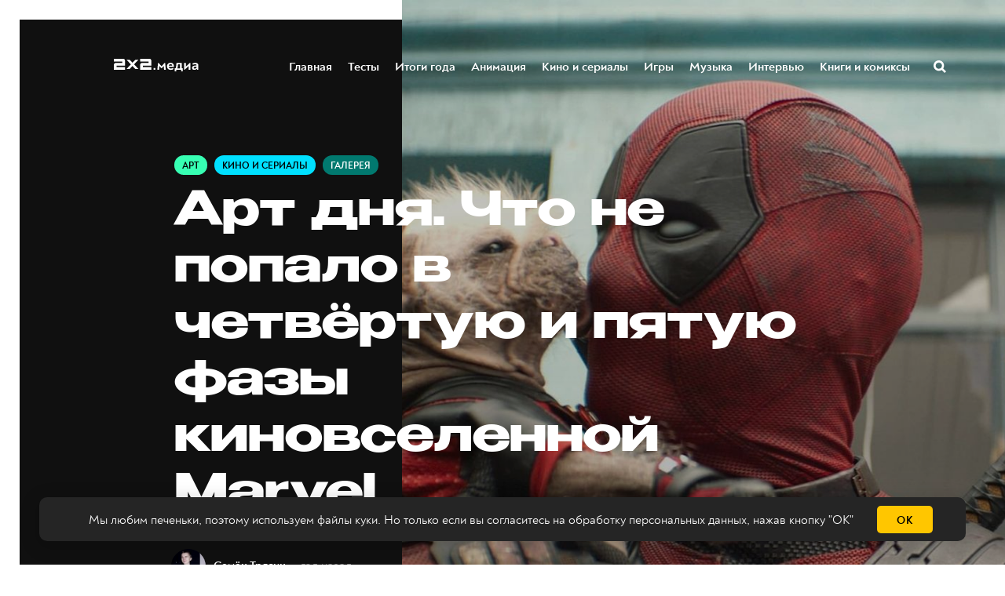

--- FILE ---
content_type: text/html; charset=utf-8
request_url: https://media.2x2tv.ru/mcu-4-5-phases-concept-arts/
body_size: 24855
content:
<!DOCTYPE html>
<html lang="ru">
  <head>
        <!-- Yandex.Metrika counter --> <script type="text/javascript" > (function(m,e,t,r,i,k,a){m[i]=m[i]||function(){(m[i].a=m[i].a||[]).push(arguments)}; m[i].l=1*new Date();k=e.createElement(t),a=e.getElementsByTagName(t)[0],k.async=1,k.src=r,a.parentNode.insertBefore(k,a)}) (window, document, "script", "https://mc.yandex.ru/metrika/tag.js", "ym"); ym(5137078, "init", { clickmap:true, trackLinks:true, accurateTrackBounce:true, webvisor:true, trackHash:true }); window.yaCounter=5137078;</script> <noscript><div><img src="https://mc.yandex.ru/watch/5137078" style="position:absolute; left:-9999px;" alt="" /></div></noscript> <!-- /Yandex.Metrika counter -->
        <!-- Matomo Tag Manager -->
        <script>
          var matomoContainer = window.location.hostname === 'dev-media.2x2tv.ru' ? 'container_eu9VYVGJ_dev_a6b50717d47260b09785045b.js' : 'container_eu9VYVGJ.js';
          var _mtm = window._mtm = window._mtm || [];
          _mtm.push({'mtm.startTime': (new Date().getTime()), 'event': 'mtm.Start'});
          (function() {
            var d=document, g=d.createElement('script'), s=d.getElementsByTagName('script')[0];
            g.async=true; g.src='https://matomo.2x2tv.ru:443/js/' + matomoContainer; s.parentNode.insertBefore(g,s);
          })();
        </script>
        <!-- End Matomo Tag Manager -->
        <meta charset="utf-8">
        <meta http-equiv="X-UA-Compatible" content="IE=edge">
                <title>Арт дня. Что не попало в четвёртую и пятую фазы киновселенной Marvel | Арт на 2x2 | 2024</title>
            <meta name="description" content="Концепт-арты намекают, что мы могли получить дуэт Человека-паука со Стервятником и Призрачного гонщика в «Дэдпуле и Росомахе»…" />
        <meta name="HandheldFriendly" content="True">
        <meta name="viewport" content="width=device-width, initial-scale=1">
        <meta name="robots" content="index, follow, max-image-preview:large">
        <meta name="theme-color" content="#101010">
        <link rel="stylesheet" type="text/css" href="/assets/css/screen.css?v=071a75b8f0">
        <link rel="icon" href="/favicon.ico?v=260923" sizes="any">
<link rel="icon" href="/icon.svg?v=260923" type="image/svg+xml">
<link rel="apple-touch-icon" href="/apple-touch-icon.png?v=260923">
<link rel="manifest" href="/manifest.webmanifest">        <script>window.yaContextCb = window.yaContextCb || []</script>
<script src="https://yandex.ru/ads/system/context.js" async></script>
<script type="text/javascript" src="https://s3.wi-fi.ru/mtt/banners/libs/1.10.0/fullscreen.js"></script>        <meta property="og:locale" content="ru_RU" />
            <meta property="article:section" content="Арт" />
            <meta property="article:section" content="Кино и сериалы" />
            <meta property="article:section" content="Галерея" />
        <meta property="article:author" content="Семён Трясин" />
        <meta name="yandex-verification" content="9bb7ebfaff98efb3" />
<meta name="google-site-verification" content="uzJZfQAP4flaWp-JAmROGJ6X33jwFyKWnFaJw7DitXs" />        <link rel="canonical" href="https://media.2x2tv.ru/mcu-4-5-phases-concept-arts/" />
    <meta name="referrer" content="no-referrer-when-downgrade" />
    
    <meta property="og:site_name" content="2х2.медиа" />
    <meta property="og:type" content="article" />
    <meta property="og:title" content="Арт дня. Что не попало в четвёртую и пятую фазы киновселенной Marvel" />
    <meta property="og:description" content="Концепт-арты намекают, что мы могли получить дуэт Человека-паука со Стервятником и Призрачного гонщика в «Дэдпуле и Росомахе»…" />
    <meta property="og:url" content="https://media.2x2tv.ru/mcu-4-5-phases-concept-arts/" />
    <meta property="og:image" content="https://media.2x2tv.ru/content/images/2024/10/mcuconceptssnippet1-1.jpg" />
    <meta property="article:published_time" content="2024-10-11T12:31:31.000Z" />
    <meta property="article:modified_time" content="2024-10-11T12:31:31.000Z" />
    <meta property="article:tag" content="Арт" />
    <meta property="article:tag" content="Кино и сериалы" />
    <meta property="article:tag" content="Галерея" />
    
    <meta property="article:publisher" content="https://www.facebook.com/2x2tv" />
    <meta name="twitter:card" content="summary_large_image" />
    <meta name="twitter:title" content="Арт дня. Что не попало в четвёртую и пятую фазы киновселенной Marvel" />
    <meta name="twitter:description" content="Концепт-арты намекают, что мы могли получить дуэт Человека-паука со Стервятником и Призрачного гонщика в «Дэдпуле и Росомахе»…" />
    <meta name="twitter:url" content="https://media.2x2tv.ru/mcu-4-5-phases-concept-arts/" />
    <meta name="twitter:image" content="https://media.2x2tv.ru/content/images/2024/10/mcuconceptssnippet1.jpg" />
    <meta name="twitter:label1" content="Written by" />
    <meta name="twitter:data1" content="Семён Трясин" />
    <meta name="twitter:label2" content="Filed under" />
    <meta name="twitter:data2" content="Арт, Кино и сериалы, Галерея" />
    <meta name="twitter:site" content="@2x2tv_ru" />
    <meta property="og:image:width" content="1200" />
    <meta property="og:image:height" content="632" />
    
    <meta name="generator" content="Ghost 5.3" />
    <link rel="alternate" type="application/rss+xml" title="2х2.медиа" href="https://media.2x2tv.ru/rss/" />
    
    <script defer src="https://unpkg.com/@tryghost/sodo-search@~1.0.0/umd/sodo-search.min.js" data-sodo-search="https://media.2x2tv.ru/" data-version="1.0.0" data-key="bf6cd16b41b6b8497141beb10f" crossorigin="anonymous"></script>
    <script defer src="/public/cards.min.js?v=071a75b8f0"></script>
    <link rel="stylesheet" type="text/css" href="/public/cards.min.css?v=071a75b8f0">
    <style>
    .page-error-custom .section-blog-wrap {
        min-height: 100vh;
    }
    
    .gh-head-menu li a[href$="/tag/punk/"] {
		color: #ffc600;
	}
    
    .js-reframe iframe.interact-app-container, .js-reframe iframe[id^="madtest-widget-iframe"], .js-reframe iframe[id^="telegram-post-"] {position: relative!important}
</style>
<style>
    .ghost-flex {
    	display: flex;
        flex-wrap: nowrap;
        margin-bottom: 30px;
        margin-top: -20px;
    }
    
    .ghost-flex > div {
    	flex: 1;
    }
    
    .ghost-flex > div:first-of-type {
		margin-right: 15px;
    }
    
    .ghost-flex > div:last-of-type {
		margin-left: 15px;
    }
    
    @media (max-width: 767px) {
        .ghost-flex {
        	flex-direction: column;
		}
        
        .ghost-flex > div:first-of-type {
			margin-right: 0;
    	}
    
        .ghost-flex > div:last-of-type {
            margin-left: 0;
        }
    }
</style>


<style>
@charset "UTF-8";:root {--animate-duration: 1s;--animate-delay: 1s;--animate-repeat: 1;}.animate__animated {-webkit-animation-duration: 1s;animation-duration: 1s;-webkit-animation-duration: var(--animate-duration);animation-duration: var(--animate-duration);-webkit-animation-fill-mode: both;animation-fill-mode: both;}.animate__animated.animate__infinite {-webkit-animation-iteration-count: infinite;animation-iteration-count: infinite;}.animate__animated.animate__repeat-1 {-webkit-animation-iteration-count: 1;animation-iteration-count: 1;-webkit-animation-iteration-count: var(--animate-repeat);animation-iteration-count: var(--animate-repeat);}.animate__animated.animate__repeat-2 {-webkit-animation-iteration-count: 2;animation-iteration-count: 2;-webkit-animation-iteration-count: calc(var(--animate-repeat)*2);animation-iteration-count: calc(var(--animate-repeat)*2);}.animate__animated.animate__repeat-3 {-webkit-animation-iteration-count: 3;animation-iteration-count: 3;-webkit-animation-iteration-count: calc(var(--animate-repeat)*3);animation-iteration-count: calc(var(--animate-repeat)*3);}.animate__animated.animate__delay-1s {-webkit-animation-delay: 1s;animation-delay: 1s;-webkit-animation-delay: var(--animate-delay);animation-delay: var(--animate-delay);}.animate__animated.animate__delay-2s {-webkit-animation-delay: 2s;animation-delay: 2s;-webkit-animation-delay: calc(var(--animate-delay)*2);animation-delay: calc(var(--animate-delay)*2);}.animate__animated.animate__delay-3s {-webkit-animation-delay: 3s;animation-delay: 3s;-webkit-animation-delay: calc(var(--animate-delay)*3);animation-delay: calc(var(--animate-delay)*3);}.animate__animated.animate__delay-4s {-webkit-animation-delay: 4s;animation-delay: 4s;-webkit-animation-delay: calc(var(--animate-delay)*4);animation-delay: calc(var(--animate-delay)*4);}.animate__animated.animate__delay-5s {-webkit-animation-delay: 5s;animation-delay: 5s;-webkit-animation-delay: calc(var(--animate-delay)*5);animation-delay: calc(var(--animate-delay)*5);}.animate__animated.animate__faster {-webkit-animation-duration: .5s;animation-duration: .5s;-webkit-animation-duration: calc(var(--animate-duration)/2);animation-duration: calc(var(--animate-duration)/2);}.animate__animated.animate__fast {-webkit-animation-duration: .8s;animation-duration: .8s;-webkit-animation-duration: calc(var(--animate-duration)*0.8);animation-duration: calc(var(--animate-duration)*0.8);}.animate__animated.animate__slow {-webkit-animation-duration: 2s;animation-duration: 2s;-webkit-animation-duration: calc(var(--animate-duration)*2);animation-duration: calc(var(--animate-duration)*2);}.animate__animated.animate__slower {-webkit-animation-duration: 3s;animation-duration: 3s;-webkit-animation-duration: calc(var(--animate-duration)*3);animation-duration: calc(var(--animate-duration)*3);}@media (prefers-reduced-motion:reduce),print {.animate__animated {-webkit-animation-duration: 1ms!important;animation-duration: 1ms!important;-webkit-transition-duration: 1ms!important;transition-duration: 1ms!important;-webkit-animation-iteration-count: 1!important;animation-iteration-count: 1!important;}.animate__animated[class*=Out] {opacity: 0;}}@-webkit-keyframes pulse {0% {-webkit-transform: scaleX(1);transform: scaleX(1);}50% {-webkit-transform: scale3d(1.05,1.05,1.05);transform: scale3d(1.05,1.05,1.05);}to {-webkit-transform: scaleX(1);transform: scaleX(1);}}@keyframes pulse {0% {-webkit-transform: scaleX(1);transform: scaleX(1);}50% {-webkit-transform: scale3d(1.05,1.05,1.05);transform: scale3d(1.05,1.05,1.05);}to {-webkit-transform: scaleX(1);transform: scaleX(1);}}.animate__pulse {-webkit-animation-name: pulse;animation-name: pulse;-webkit-animation-timing-function: ease-in-out;animation-timing-function: ease-in-out;}.animate__shakeY {-webkit-animation-name: shakeY;animation-name: shakeY;}@-webkit-keyframes headShake {0% {-webkit-transform: translateX(0);transform: translateX(0);}6.5% {-webkit-transform: translateX(-6px) rotateY(-9deg);transform: translateX(-6px) rotateY(-9deg);}18.5% {-webkit-transform: translateX(5px) rotateY(7deg);transform: translateX(5px) rotateY(7deg);}31.5% {-webkit-transform: translateX(-3px) rotateY(-5deg);transform: translateX(-3px) rotateY(-5deg);}43.5% {-webkit-transform: translateX(2px) rotateY(3deg);transform: translateX(2px) rotateY(3deg);}50% {-webkit-transform: translateX(0);transform: translateX(0);}}@keyframes headShake {0% {-webkit-transform: translateX(0);transform: translateX(0);}6.5% {-webkit-transform: translateX(-6px) rotateY(-9deg);transform: translateX(-6px) rotateY(-9deg);}18.5% {-webkit-transform: translateX(5px) rotateY(7deg);transform: translateX(5px) rotateY(7deg);}31.5% {-webkit-transform: translateX(-3px) rotateY(-5deg);transform: translateX(-3px) rotateY(-5deg);}43.5% {-webkit-transform: translateX(2px) rotateY(3deg);transform: translateX(2px) rotateY(3deg);}50% {-webkit-transform: translateX(0);transform: translateX(0);}}.animate__headShake {-webkit-animation-timing-function: ease-in-out;animation-timing-function: ease-in-out;-webkit-animation-name: headShake;animation-name: headShake;}
</style>
<style>@-webkit-keyframes flash{0%,50%,to{opacity:1}25%,75%{opacity:0}}@keyframes flash{0%,50%,to{opacity:1}25%,75%{opacity:0}}.animate__flash{-webkit-animation-name:flash;animation-name:flash}</style>

<style>
.tag-svg {
	z-index: 1;
    }
</style><style>:root {--ghost-accent-color: #15171A;}</style>

  </head>
  <body class="post-template tag-art tag-movies tag-gallery">
        <!--AdFox START-->
<!--mttech-->
<!--Площадка: GPM_2x2tv.ru / media.2x2tv.ru / GPM_2x2tv.ru_Fullscreen+Layer+Extender-->
<!--Категория: <не задана>-->
<!--Тип баннера: D_Billboard-->
<div id="adfox_164214674437048092"></div>

<script>
    window.MTT.fullscreen({
        adfox: {
            ownerId: 277740, //
            params: {
                p1: 'csedj',
                p2: 'gdxc',
            },
        },
    }).run();

    async function code() {
        let promise = new Promise((resolve, reject) => {
            const elem = document.querySelector('.mtt-fullscreen');
            setTimeout(() => resolve((elem.getAttribute('style') !== 'visibility: hidden;') ? 13000 : 1000), 3000)
        });

        let result = await promise;
        function getCookie(name) {
            let matches = document.cookie.match(new RegExp(
                    "(?:^|; )" + name.replace(/([\.$?*|{}\(\)\[\]\\\/\+^])/g, '\\$1') + "=([^;]*)"
            ));

            return matches ? decodeURIComponent(matches[1]) : undefined;
        };

        let timer1 = setInterval(() => {
            if (document.querySelector('.mtt-fullscreen')) {
                let block = document.querySelector('.mtt-fullscreen');

                block.addEventListener('click', event => {
                    if (event.target === document.querySelector('.mtt-fullscreen-skip-btn') || event.target === document.querySelector('.mtt-fullscreen-skip-cross')) {
                        clearInterval(timer);

                        let timeToClick = getCookie('hideModal') ? 1000 : 3000;
                        setTimeout(function() {
                            window.yaContextCb.push(()=>{
                                Ya.adfoxCode.create({
                                    ownerId: 277740,
                                    containerId: 'adfox_164214674437048092',
                                    params: {
                                        p1: 'csekc',
                                        p2: 'gdyl'
                                    }
                                })
                            })
                        }, timeToClick);
                    }
                });

                clearInterval(timer1);
            }
        }, 500);

        let timeToResult = result + (getCookie('hideModal') ? 0 : 2000);

        let timer = setTimeout(function () {
            window.yaContextCb.push(()=>{
                Ya.adfoxCode.create({
                    ownerId: 277740,
                    containerId: 'adfox_164214674437048092',
                    params: {
                        p1: 'csekc',
                        p2: 'gdyl'
                    }
                })
            })
        }, timeToResult);
    }

    code();
</script>    <div class="blog-overlay">
      <div class="section-blog-wrap hash-adult hash-full hash-selection hash-slider">
        <div class="section-blog-content">
          
          <header id="gh-head" class="gh-head ">
    <nav class="gh-head-inner inner gh-container">

        <div class="gh-head-brand">
            <div class="is-logo">
                <a class="gh-head-logo" href="https://media.2x2tv.ru">
                        <img src="https://media.2x2tv.ru/content/images/2023/10/2x2-logo-1-99.svg" alt="2х2.медиа" />
                </a>
            </div>
            <a class="gh-burger" role="button">
                <div class="gh-burger-box">
                    <div class="gh-burger-inner"></div>
                </div>
            </a>
        </div>
        <div class="gh-head-menu">
                <li>
        <a href="https://media.2x2tv.ru/">Главная<span class="blog-nav-dot blog-detail-dot"></span></a>
    </li>
    <li>
        <a href="https://media.2x2tv.ru/tag/tests/">Тесты<span class="blog-nav-dot blog-detail-dot"></span></a>
    </li>
    <li>
        <a href="https://media.2x2tv.ru/tag/itogi-goda/">Итоги года<span class="blog-nav-dot blog-detail-dot"></span></a>
    </li>
    <li>
        <a href="https://media.2x2tv.ru/tag/animation/">Анимация<span class="blog-nav-dot blog-detail-dot"></span></a>
    </li>
    <li>
        <a href="https://media.2x2tv.ru/tag/movies/">Кино и сериалы<span class="blog-nav-dot blog-detail-dot"></span></a>
    </li>
    <li>
        <a href="https://media.2x2tv.ru/tag/games/">Игры<span class="blog-nav-dot blog-detail-dot"></span></a>
    </li>
    <li>
        <a href="https://media.2x2tv.ru/tag/music/">Музыка<span class="blog-nav-dot blog-detail-dot"></span></a>
    </li>
    <li>
        <a href="https://media.2x2tv.ru/tag/interview/">Интервью<span class="blog-nav-dot blog-detail-dot"></span></a>
    </li>
    <li>
        <a href="https://media.2x2tv.ru/tag/books/">Книги и комиксы<span class="blog-nav-dot blog-detail-dot"></span></a>
    </li>

            <li class="search-open"><a href="javascript:void(0)">Поиск</a><svg role="img" viewBox="0 0 24 24" xmlns="http://www.w3.org/2000/svg"><path d="M18.420346,15.5800244 L24,21.1596784 L21.1596784,24 L15.5800244,18.420346 C13.9925104,19.4717887 12.088789,20.0841064 10.0420532,20.0841064 C4.49598037,20.0841064 0,15.5881261 0,10.0420532 C0,4.49598037 4.49598037,0 10.0420532,0 C15.5881261,0 20.0841064,4.49598037 20.0841064,10.0420532 C20.0841064,12.088789 19.4717887,13.9925104 18.420346,15.5800244 Z M10.0420532,16.0672851 C13.3696969,16.0672851 16.0672851,13.3696969 16.0672851,10.0420532 C16.0672851,6.71440951 13.3696969,4.01682129 10.0420532,4.01682129 C6.71440951,4.01682129 4.01682129,6.71440951 4.01682129,10.0420532 C4.01682129,13.3696969 6.71440951,16.0672851 10.0420532,16.0672851 Z"/></svg></li>        </div>
        <div class="gh-head-actions">
            <div class="gh-social">
                <ul class="socials">
    <li class="socials__item">
        <a href="https://vk.com/2x2tv" title="Вконтакте" target="_blank" rel="nofollow">
            <img src="/assets/images/share/vk.svg?v=071a75b8f0" alt="Вконтакте">
        </a>
    </li>
    <li class="socials__item">
        <a href="https://ok.ru/2x2tv" title="Одноклассники" target="_blank" rel="nofollow">
            <img src="/assets/images/share/odnoklassniki.svg?v=071a75b8f0" alt="Одноклассники">
        </a>
    </li>
    <li class="socials__item">
        <a href="https://t.me/telekanal2x2" title="Телеканал 2х2" target="_blank" rel="nofollow">
            <img src="/assets/images/share/telegram.svg?v=071a75b8f0" alt="Telegram">
        </a>
    </li>
    <li class="socials__item">
        <a href="https://t.me/media2x2" title="2x2.медиа" target="_blank" rel="nofollow">
            <img src="/assets/images/share/telegram.svg?v=071a75b8f0" alt="Telegram">
        </a>
    </li>
    <li class="socials__item hidden">
        <a href="https://discord.com/invite/4Tp3QbG" title="Discord" target="_blank" rel="nofollow">
            <img src="/assets/images/share/discord.svg?v=071a75b8f0" alt="Discord">
        </a>
    </li>
    <li class="socials__item hidden">
        <a href="https://rutube.ru/feeds/2x2/" title="Rutube" target="_blank" rel="nofollow">
            <img src="/assets/images/share/rutube.svg?v=071a75b8f0" alt="Rutube">
        </a>
    </li>
    <li class="socials__item hidden">
        <a href="https://2x2tv.ru/~ufTOf" title="Телеканал 2х2" target="_blank" rel="nofollow">
            <img src="/assets/images/share/dzen.svg?v=071a75b8f0" alt="Телеканал 2х2">
        </a>
    </li>
    <li class="socials__item hidden">
        <a href="https://2x2tv.ru/~F2J7b" title="2х2.медиа" target="_blank" rel="nofollow">
            <img src="/assets/images/share/dzen.svg?v=071a75b8f0" alt="2х2.медиа">
        </a>
    </li>
    <li class="socials__item hidden">
        <a href="https://yappy.media/profile/041e8a660ba54c2e96098bae6395e1ff" title="Телеканал 2х2" target="_blank" rel="nofollow">
            <img src="/assets/images/share/yappy.svg?v=071a75b8f0" alt="Телеканал 2х2">
        </a>
    </li>
    <li class="socials__item hidden">
        <a href="https://yappy.media/profile/2beaaa9c7af44723986253f174a16f93" title="Новости" target="_blank" rel="nofollow">
            <img src="/assets/images/share/yappy.svg?v=071a75b8f0" alt="Новости">
        </a>
    </li>
</ul>            </div>
        </div>
    </nav>
</header>

<script>
    const burger = document.querySelector('.gh-burger'),
            bodyEl = document.querySelector('body');

    burger && burger.addEventListener('click', function () {
        bodyEl.classList.toggle('gh-head-open');
    });
</script>
          <article class="section-post art-post current-post" data-url=/mcu-4-5-phases-concept-arts/ data-title="Арт дня. Что не попало в четвёртую и пятую фазы киновселенной Marvel | Арт на 2x2 | 2024">
	<div class="section-post-title">
        <div class="post-title-image blog-image">
            <img src="/assets/images/age.svg?v=071a75b8f0" class="age-icon" alt="18+">
            <img class="resize-image" decoding="async" loading="lazy"
                 title="Концепт-арты намекают, что мы могли получить дуэт Человека-паука со Стервятником и Призрачного гонщика в «Дэдпуле и Росомахе»… - 2х2,  11.10.2024" alt="Арт дня. Что не попало в четвёртую и пятую фазы киновселенной Marvel"
                 srcset="/content/images/size/h550/2024/10/conceptartsmcuuiuuucoveeeeer.jpg 640w, /content/images/size/w1440h1080/2024/10/conceptartsmcuuiuuucoveeeeer.jpg 1280w, /content/images/size/w1440h1440/2024/10/conceptartsmcuuiuuucoveeeeer.jpg 1920w"
                 src="/content/images/size/w1440h1440/2024/10/conceptartsmcuuiuuucoveeeeer.jpg"/>
        </div>
		<div class="post-title-wrap blog-flex">
			<div class="post-title-content">
				<div class="blog-tags-wrap">
					<a class="blog-tags blog-tag blog-detail-bg label art" href="/tag/art/">Арт</a>
					<a class="blog-tags blog-tag blog-detail-bg label movies" href="/tag/movies/">Кино и сериалы</a>
					<a class="blog-tags blog-tag blog-detail-bg label gallery" href="/tag/gallery/">Галерея</a>
				</div>
				<h1>Арт дня. Что не попало в четвёртую и пятую фазы киновселенной Marvel</h1>
				<div class="blog-meta blog-flex">
					<a href="/author/siemion/" class="blog-profile-image" style="background-image: url(/content/images/size/w100h100/2022/12/---------9.jpg)"></a>
					<div class="meta-author-wrap">
                                    <a href="/author/siemion/">Семён Трясин</a>
						<time datetime="2024-10-11">— год назад</time>
					</div>
				</div>
                <ul class="post-sharing">
    <li class="post-sharing__item">
        <a href="https://vk.com/share.php?url=https://media.2x2tv.ru/mcu-4-5-phases-concept-arts/&title=%D0%90%D1%80%D1%82%20%D0%B4%D0%BD%D1%8F.%20%D0%A7%D1%82%D0%BE%20%D0%BD%D0%B5%20%D0%BF%D0%BE%D0%BF%D0%B0%D0%BB%D0%BE%20%D0%B2%20%D1%87%D0%B5%D1%82%D0%B2%D1%91%D1%80%D1%82%D1%83%D1%8E%20%D0%B8%20%D0%BF%D1%8F%D1%82%D1%83%D1%8E%20%D1%84%D0%B0%D0%B7%D1%8B%20%D0%BA%D0%B8%D0%BD%D0%BE%D0%B2%D1%81%D0%B5%D0%BB%D0%B5%D0%BD%D0%BD%D0%BE%D0%B9%20Marvel" rel="nofollow"
        onclick="window.open(this.href, 'vkontakte-share','width=580,height=296');return false;">
            <img src="/assets/images/share/vk.svg?v=071a75b8f0" alt="Вконтакте">
        </a>
    </li>
    <li class="post-sharing__item">
        <a href="https://t.me/share/url?url=https://media.2x2tv.ru/mcu-4-5-phases-concept-arts/&text=%D0%90%D1%80%D1%82%20%D0%B4%D0%BD%D1%8F.%20%D0%A7%D1%82%D0%BE%20%D0%BD%D0%B5%20%D0%BF%D0%BE%D0%BF%D0%B0%D0%BB%D0%BE%20%D0%B2%20%D1%87%D0%B5%D1%82%D0%B2%D1%91%D1%80%D1%82%D1%83%D1%8E%20%D0%B8%20%D0%BF%D1%8F%D1%82%D1%83%D1%8E%20%D1%84%D0%B0%D0%B7%D1%8B%20%D0%BA%D0%B8%D0%BD%D0%BE%D0%B2%D1%81%D0%B5%D0%BB%D0%B5%D0%BD%D0%BD%D0%BE%D0%B9%20Marvel" rel="nofollow"
        onclick="window.open(this.href, 'telegram-share','width=600,height=450');return false;">
            <img src="/assets/images/share/telegram.svg?v=071a75b8f0" alt="Telegram">
        </a>
    </li>
    <li class="post-sharing__item">
        <a href="https://connect.ok.ru/offer?url=https://media.2x2tv.ru/mcu-4-5-phases-concept-arts/&title=%D0%90%D1%80%D1%82%20%D0%B4%D0%BD%D1%8F.%20%D0%A7%D1%82%D0%BE%20%D0%BD%D0%B5%20%D0%BF%D0%BE%D0%BF%D0%B0%D0%BB%D0%BE%20%D0%B2%20%D1%87%D0%B5%D1%82%D0%B2%D1%91%D1%80%D1%82%D1%83%D1%8E%20%D0%B8%20%D0%BF%D1%8F%D1%82%D1%83%D1%8E%20%D1%84%D0%B0%D0%B7%D1%8B%20%D0%BA%D0%B8%D0%BD%D0%BE%D0%B2%D1%81%D0%B5%D0%BB%D0%B5%D0%BD%D0%BD%D0%BE%D0%B9%20Marvel" rel="nofollow"
        onclick="window.open(this.href, 'odnoklassnik-share','width=580,height=296');return false;">
            <img src="/assets/images/share/odnoklassniki.svg?v=071a75b8f0" alt="Одноклассники">
        </a>
    </li>
</ul>			</div>
		</div>
	</div>
	<div class="section-post-content blog-detail-post blog-detail-hover">
		<div class="post-wrapper-js" data-reading="3">
            <p>«Это всё Агата» станет последним проектом MCU в этом году. Чтобы как-то дожить до премьеры фильма «Капитан Америка: Дивный новый мир» в феврале 2025 года, предлагаем отвлечься и вспомнить концепт-арты по полнометражкам и сериалам Marvel, идеи из которых так и не попали в финальный продукт. Дуэль Мистерио с Доктором Стрэнджем, взрыв мозга Вонга и Дэдпул-динозавр прилагаются!</p><figure class="kg-card kg-gallery-card kg-width-wide kg-card-hascaption"><div class="kg-gallery-container"><div class="kg-gallery-row"><div class="kg-gallery-image"><img src="https://media.2x2tv.ru/content/images/2024/10/deadpool1-1.jpg" width="1169" height="647" loading="lazy" alt srcset="https://media.2x2tv.ru/content/images/size/w600/2024/10/deadpool1-1.jpg 600w, https://media.2x2tv.ru/content/images/size/w1000/2024/10/deadpool1-1.jpg 1000w, https://media.2x2tv.ru/content/images/2024/10/deadpool1-1.jpg 1169w" sizes="(min-width: 720px) 720px"></div><div class="kg-gallery-image"><img src="https://media.2x2tv.ru/content/images/2024/10/deadpool2-1.jpg" width="1170" height="577" loading="lazy" alt srcset="https://media.2x2tv.ru/content/images/size/w600/2024/10/deadpool2-1.jpg 600w, https://media.2x2tv.ru/content/images/size/w1000/2024/10/deadpool2-1.jpg 1000w, https://media.2x2tv.ru/content/images/2024/10/deadpool2-1.jpg 1170w" sizes="(min-width: 720px) 720px"></div></div></div><figcaption>Несостоявшийся кроссовер Уэйда Уилсона с Мстителями, Призрачным гонщиком и Сорвиголовой в <a href="https://media.2x2tv.ru/deadpool-and-wolverine-the-last-metafilm/">«Дэдпуле и Росомахе»</a>. Источник: FandomWire</figcaption></figure><figure class="kg-card kg-image-card kg-width-wide kg-card-hascaption"><img src="https://media.2x2tv.ru/content/images/2024/10/deadpoolagain.jpg" class="kg-image" alt loading="lazy" width="1169" height="498" srcset="https://media.2x2tv.ru/content/images/size/w600/2024/10/deadpoolagain.jpg 600w, https://media.2x2tv.ru/content/images/size/w1000/2024/10/deadpoolagain.jpg 1000w, https://media.2x2tv.ru/content/images/2024/10/deadpoolagain.jpg 1169w"><figcaption>А в <a href="https://media.2x2tv.ru/shang-chi-review/">«Шан-Чи и легенде десяти колец»</a> болтливый наёмник мог сразиться с приёмной дочерью Таноса Проксимой Миднайт. Источник: FandomWire</figcaption></figure><figure class="kg-card kg-gallery-card kg-width-wide kg-card-hascaption"><div class="kg-gallery-container"><div class="kg-gallery-row"><div class="kg-gallery-image"><img src="https://media.2x2tv.ru/content/images/2024/10/america1.jpg" width="1169" height="486" loading="lazy" alt srcset="https://media.2x2tv.ru/content/images/size/w600/2024/10/america1.jpg 600w, https://media.2x2tv.ru/content/images/size/w1000/2024/10/america1.jpg 1000w, https://media.2x2tv.ru/content/images/2024/10/america1.jpg 1169w" sizes="(min-width: 720px) 720px"></div><div class="kg-gallery-image"><img src="https://media.2x2tv.ru/content/images/2024/10/america2.jpg" width="1169" height="640" loading="lazy" alt srcset="https://media.2x2tv.ru/content/images/size/w600/2024/10/america2.jpg 600w, https://media.2x2tv.ru/content/images/size/w1000/2024/10/america2.jpg 1000w, https://media.2x2tv.ru/content/images/2024/10/america2.jpg 1169w" sizes="(min-width: 720px) 720px"></div></div></div><figcaption>Америка Чавес могла появиться в фильме «Человек-паук: Нет пути домой». Источник: FandomWire</figcaption></figure><figure class="kg-card kg-bookmark-card"><a class="kg-bookmark-container" href="https://media.2x2tv.ru/no-way-home-obzor/"><div class="kg-bookmark-content"><div class="kg-bookmark-title">«Человек-паук: Нет пути домой» — настоящий подарок для всех фанатов дружелюбного соседа</div><div class="kg-bookmark-description">Эта картина точно займёт место в вашем личном топе лучших супергеройских фильмов.</div><div class="kg-bookmark-metadata"><img class="kg-bookmark-icon" src="https://media.2x2tv.ru/apple-touch-icon.png?v&#x3D;260923" alt=""><span class="kg-bookmark-author">2х2.медиа</span><span class="kg-bookmark-publisher">Варков</span></div></div><div class="kg-bookmark-thumbnail"><img src="https://media.2x2tv.ru/content/images/2021/12/2x2-snippet_fb_tw__title-subtitle-------33.jpg" alt=""></div></a></figure><figure class="kg-card kg-gallery-card kg-width-wide kg-card-hascaption"><div class="kg-gallery-container"><div class="kg-gallery-row"><div class="kg-gallery-image"><img src="https://media.2x2tv.ru/content/images/2024/10/sm1.jpg" width="1169" height="530" loading="lazy" alt srcset="https://media.2x2tv.ru/content/images/size/w600/2024/10/sm1.jpg 600w, https://media.2x2tv.ru/content/images/size/w1000/2024/10/sm1.jpg 1000w, https://media.2x2tv.ru/content/images/2024/10/sm1.jpg 1169w" sizes="(min-width: 720px) 720px"></div><div class="kg-gallery-image"><img src="https://media.2x2tv.ru/content/images/2024/10/sm2.jpg" width="1169" height="626" loading="lazy" alt srcset="https://media.2x2tv.ru/content/images/size/w600/2024/10/sm2.jpg 600w, https://media.2x2tv.ru/content/images/size/w1000/2024/10/sm2.jpg 1000w, https://media.2x2tv.ru/content/images/2024/10/sm2.jpg 1169w" sizes="(min-width: 720px) 720px"></div></div></div><figcaption>Питер Паркер мог объединиться со Стервятником, чтобы победить суперзлодеев из других вселенных. Источник: FandomWire</figcaption></figure><figure class="kg-card kg-image-card kg-width-wide kg-card-hascaption"><img src="https://media.2x2tv.ru/content/images/2024/10/mysterio1.jpg" class="kg-image" alt loading="lazy" width="1169" height="496" srcset="https://media.2x2tv.ru/content/images/size/w600/2024/10/mysterio1.jpg 600w, https://media.2x2tv.ru/content/images/size/w1000/2024/10/mysterio1.jpg 1000w, https://media.2x2tv.ru/content/images/2024/10/mysterio1.jpg 1169w"><figcaption>Мистерио и Доктор Стрэндж сражаются в финале ленты «Человек-паук: Нет пути домой». Источник: FandomWire</figcaption></figure><figure class="kg-card kg-gallery-card kg-width-wide kg-card-hascaption"><div class="kg-gallery-container"><div class="kg-gallery-row"><div class="kg-gallery-image"><img src="https://media.2x2tv.ru/content/images/2024/10/witch1.jpg" width="910" height="959" loading="lazy" alt srcset="https://media.2x2tv.ru/content/images/size/w600/2024/10/witch1.jpg 600w, https://media.2x2tv.ru/content/images/2024/10/witch1.jpg 910w" sizes="(min-width: 720px) 720px"></div><div class="kg-gallery-image"><img src="https://media.2x2tv.ru/content/images/2024/10/wong.jpg" width="800" height="557" loading="lazy" alt srcset="https://media.2x2tv.ru/content/images/size/w600/2024/10/wong.jpg 600w, https://media.2x2tv.ru/content/images/2024/10/wong.jpg 800w" sizes="(min-width: 720px) 720px"></div></div></div><figcaption>Финальная форма Алой ведьмы и Вонг, которому Ванда случайно взорвала мозг. Источник: FandomWire</figcaption></figure><figure class="kg-card kg-bookmark-card"><a class="kg-bookmark-container" href="https://media.2x2tv.ru/blade-dr-strange-beau-demayo/"><div class="kg-bookmark-content"><div class="kg-bookmark-title">Бывший шоураннер «Людей Икс ’97» поделился черновыми сценариями «Блэйда» и «Доктора Стрэнджа 2»</div><div class="kg-bookmark-description">Бо ДеМайо продолжает мстить уволившей его компании Disney.</div><div class="kg-bookmark-metadata"><img class="kg-bookmark-icon" src="https://media.2x2tv.ru/apple-touch-icon.png?v&#x3D;260923" alt=""><span class="kg-bookmark-author">2х2.медиа</span><span class="kg-bookmark-publisher">Семён Трясин</span></div></div><div class="kg-bookmark-thumbnail"><img src="https://media.2x2tv.ru/content/images/2024/09/snippetbladedemayo1-1.jpg" alt=""></div></a></figure><figure class="kg-card kg-gallery-card kg-width-wide kg-card-hascaption"><div class="kg-gallery-container"><div class="kg-gallery-row"><div class="kg-gallery-image"><img src="https://media.2x2tv.ru/content/images/2024/10/toby1.jpg" width="1169" height="882" loading="lazy" alt srcset="https://media.2x2tv.ru/content/images/size/w600/2024/10/toby1.jpg 600w, https://media.2x2tv.ru/content/images/size/w1000/2024/10/toby1.jpg 1000w, https://media.2x2tv.ru/content/images/2024/10/toby1.jpg 1169w" sizes="(min-width: 720px) 720px"></div><div class="kg-gallery-image"><img src="https://media.2x2tv.ru/content/images/2024/10/deadstrange.jpg" width="1170" height="871" loading="lazy" alt srcset="https://media.2x2tv.ru/content/images/size/w600/2024/10/deadstrange.jpg 600w, https://media.2x2tv.ru/content/images/size/w1000/2024/10/deadstrange.jpg 1000w, https://media.2x2tv.ru/content/images/2024/10/deadstrange.jpg 1170w" sizes="(min-width: 720px) 720px"></div></div></div><figcaption>Из «Нет пути домой» также вырезали сцену попадания Паука Холланда и Стрэнджа в мир Тоби Магуайра, а «Мультивселенная безумия лишилась эпизода с пустынной реальностью и горой трупов Верховного мага. Источник: FandomWire</figcaption></figure><p>С другими концепт-артами можно ознакомиться <a href="https://x.com/FandomWire/status/1844150023103373404">здесь</a>!</p><figure class="kg-card kg-bookmark-card"><a class="kg-bookmark-container" href="https://media.2x2tv.ru/test-deadpool-vs-superheroes/"><div class="kg-bookmark-content"><div class="kg-bookmark-title">Тест. Сможешь убить супергероев Marvel от лица Дэдпула?</div><div class="kg-bookmark-description">С великой силой приходит великая безответственность.</div><div class="kg-bookmark-metadata"><img class="kg-bookmark-icon" src="https://media.2x2tv.ru/apple-touch-icon.png?v&#x3D;260923" alt=""><span class="kg-bookmark-author">2х2.медиа</span><span class="kg-bookmark-publisher">Максим Клейн</span></div></div><div class="kg-bookmark-thumbnail"><img src="https://media.2x2tv.ru/content/images/2024/07/349584985435-1.png" alt=""></div></a></figure>
        </div>

            <section id="author" class="author-wrap author section  with-avatar">
        <div class="avatar">
                <a href="/author/siemion/" class="translate-effect thumb"><span class="fullimage cover" style="background-image: url( /content/images/size/w160h160/2022/12/---------9.jpg );"></span></a>
        </div>
        <div class="info">
            <div class="name__wrapper">
                <div class="title author-name gradient-effect" data-nosnippet><a href="/author/siemion/">Семён Трясин</a></div>
                    <p data-nosnippet>Статьи о Warcraft, новости о Шреке &amp; KNUCKLES</p>
            </div>
        </div>
    </section>
                <div class="more">
            <div class="more__title" data-nosnippet>Читайте ещё</div>
            <div class="tabs">
                <div class="tabs__buttons js-tabs-buttons">
                    <div class="tabs__button active" data-nosnippet>Рекомендуем</div>
                    <div class="tabs__button" data-nosnippet>Популярное</div>
                </div>

                <div class="tabs__containers js-tabs-containers">
                    <div class="tabs__container active">
                        <div class="quotiq">
                            <script data-qtq-id="pWTEkavMOPbO" data-qtq-partner="2x2" src="https://quotiq.ru/widgets/widget.2x2.js" async ></script>
                        </div>
                    </div>
                    <div class="tabs__container">
                        <div class="more-block">
                            <ul class="more-block__list">
                                    <li class="more-block__item" data-id="6941507e28f65f0260bd4300" data-time="2 месяца назад">
                                        <a href="/seasons-greetings-gamedev-2025/" class="more-block__img-wrapper"><div class="more-block__pic lazyload" data-src="/content/images/size/w360h360/2025/12/ps5newyear25coveeeer.jpg"></div></a>
                                        <div class="more-block__wrapper">
                                            <div class="more-block__links">
                                                    <div class="more-block__tags label art" data-nosnippet>
                                                        <a href="/tag/art/">Арт</a>
                                                    </div>
                                            </div>
                                            <div class="more-block__title" data-nosnippet>
                                                <a href="/seasons-greetings-gamedev-2025/">Арт дня. Новогодние и рождественские открытки от разработчиков видеоигр</a>
                                            </div>
                                                <div class="more-block__author" data-nosnippet>
                                                        <a href="/author/siemion/"><div style="background-image: url(/content/images/size/w60h60/2022/12/---------9.jpg)" class="more-block__author-img"></div></a>
                                                    <a href="/author/siemion/">Семён Трясин</a>
                                                </div>
                                        </div>
                                    </li>
                                    <li class="more-block__item" data-id="692ff80c28f65f0260bd04a2" data-time="2 месяца назад">
                                        <a href="/best-festivals/" class="more-block__img-wrapper"><div class="more-block__pic lazyload" data-src="/content/images/size/w360h360/2025/12/----------------------1-.jpg"></div></a>
                                        <div class="more-block__wrapper">
                                            <div class="more-block__links">
                                                    <div class="more-block__tags label itogi-goda" data-nosnippet>
                                                        <a href="/tag/itogi-goda/">Итоги года</a>
                                                    </div>
                                            </div>
                                            <div class="more-block__title" data-nosnippet>
                                                <a href="/best-festivals/">От «Бессонницы» до Outline: лучшие фестивали 2025 года по мнению редакции</a>
                                            </div>
                                                <div class="more-block__author" data-nosnippet>
                                                        <a href="/author/riedaktsiia/"><div style="background-image: url(/content/images/size/w60h60/2023/10/252.jpg)" class="more-block__author-img"></div></a>
                                                    <a href="/author/riedaktsiia/">Редакция</a>
                                                </div>
                                        </div>
                                    </li>
                                    <li class="more-block__item" data-id="6929875328f65f0260bcee25" data-time="3 месяца назад">
                                        <a href="/macys-thanksgiving-day-parade-2025/" class="more-block__img-wrapper"><div class="more-block__pic lazyload" data-src="/content/images/size/w360h360/2025/11/photo_2025-11-27_20-33-45-photoaidcom-darken.jpg"></div></a>
                                        <div class="more-block__wrapper">
                                            <div class="more-block__links">
                                                    <div class="more-block__tags label art" data-nosnippet>
                                                        <a href="/tag/art/">Арт</a>
                                                    </div>
                                            </div>
                                            <div class="more-block__title" data-nosnippet>
                                                <a href="/macys-thanksgiving-day-parade-2025/">Как прошёл парад Macy&#x27;s в честь Дня благодарения в 2025 году</a>
                                            </div>
                                                <div class="more-block__author" data-nosnippet>
                                                        <a href="/author/masha-miedviedieva/"><div style="background-image: url(/content/images/size/w60h60/2025/12/photo_2025-12-03_15-06-23-1.jpg)" class="more-block__author-img"></div></a>
                                                    <a href="/author/masha-miedviedieva/">Маша Медведева</a>
                                                </div>
                                        </div>
                                    </li>
                                    <li class="more-block__item" data-id="6925799b28f65f0260bcd7ae" data-time="3 месяца назад">
                                        <a href="/steven-universe-hazbin-hotel/" class="more-block__img-wrapper"><div class="more-block__pic lazyload" data-src="/content/images/size/w360h360/2025/11/steavenhazbincoveeer.jpg"></div></a>
                                        <div class="more-block__wrapper">
                                            <div class="more-block__links">
                                                    <div class="more-block__tags label art" data-nosnippet>
                                                        <a href="/tag/art/">Арт</a>
                                                    </div>
                                            </div>
                                            <div class="more-block__title" data-nosnippet>
                                                <a href="/steven-universe-hazbin-hotel/">Арт дня. Стивен Юнивёрс против неисправимых злодеев</a>
                                            </div>
                                                <div class="more-block__author" data-nosnippet>
                                                        <a href="/author/siemion/"><div style="background-image: url(/content/images/size/w60h60/2022/12/---------9.jpg)" class="more-block__author-img"></div></a>
                                                    <a href="/author/siemion/">Семён Трясин</a>
                                                </div>
                                        </div>
                                    </li>
                                    <li class="more-block__item" data-id="691ef6bb28f65f0260bcc7a9" data-time="3 месяца назад">
                                        <a href="/half-life-3-hopium/" class="more-block__img-wrapper"><div class="more-block__pic lazyload" data-src="/content/images/size/w360h360/2025/11/hopehalfaaacoveeer.jpg"></div></a>
                                        <div class="more-block__wrapper">
                                            <div class="more-block__links">
                                                    <div class="more-block__tags label art" data-nosnippet>
                                                        <a href="/tag/art/">Арт</a>
                                                    </div>
                                            </div>
                                            <div class="more-block__title" data-nosnippet>
                                                <a href="/half-life-3-hopium/">Арт дня. Half-Life 3 и годовой запас хопиума</a>
                                            </div>
                                                <div class="more-block__author" data-nosnippet>
                                                        <a href="/author/siemion/"><div style="background-image: url(/content/images/size/w60h60/2022/12/---------9.jpg)" class="more-block__author-img"></div></a>
                                                    <a href="/author/siemion/">Семён Трясин</a>
                                                </div>
                                        </div>
                                    </li>
                                    <li class="more-block__item" data-id="6917353028f65f0260bcbfc7" data-time="3 месяца назад">
                                        <a href="/steam-machines/" class="more-block__img-wrapper"><div class="more-block__pic lazyload" data-src="/content/images/size/w360h360/2025/11/cube2gabecoveeeer.jpg"></div></a>
                                        <div class="more-block__wrapper">
                                            <div class="more-block__links">
                                                    <div class="more-block__tags label art" data-nosnippet>
                                                        <a href="/tag/art/">Арт</a>
                                                    </div>
                                            </div>
                                            <div class="more-block__title" data-nosnippet>
                                                <a href="/steam-machines/">Арт дня. Кастомные Steam Machines</a>
                                            </div>
                                                <div class="more-block__author" data-nosnippet>
                                                        <a href="/author/siemion/"><div style="background-image: url(/content/images/size/w60h60/2022/12/---------9.jpg)" class="more-block__author-img"></div></a>
                                                    <a href="/author/siemion/">Семён Трясин</a>
                                                </div>
                                        </div>
                                    </li>
                                    <li class="more-block__item" data-id="6913511a28f65f0260bcb19c" data-time="3 месяца назад">
                                        <a href="/predator-badlands-arts/" class="more-block__img-wrapper"><div class="more-block__pic lazyload" data-src="/content/images/size/w360h360/2025/11/pred8coveeeeer.jpg"></div></a>
                                        <div class="more-block__wrapper">
                                            <div class="more-block__links">
                                                    <div class="more-block__tags label art" data-nosnippet>
                                                        <a href="/tag/art/">Арт</a>
                                                    </div>
                                            </div>
                                            <div class="more-block__title" data-nosnippet>
                                                <a href="/predator-badlands-arts/">Арт дня. Веб-художникам понравился фильм «Хищник: Планета смерти»</a>
                                            </div>
                                                <div class="more-block__author" data-nosnippet>
                                                        <a href="/author/siemion/"><div style="background-image: url(/content/images/size/w60h60/2022/12/---------9.jpg)" class="more-block__author-img"></div></a>
                                                    <a href="/author/siemion/">Семён Трясин</a>
                                                </div>
                                        </div>
                                    </li>
                                    <li class="more-block__item" data-id="68f5fdb372969d322b248f58" data-time="4 месяца назад">
                                        <a href="/olga-petrikova-intervyu/" class="more-block__img-wrapper"><div class="more-block__pic lazyload" data-src="/content/images/size/w360h360/2025/10/-------1.jpg"></div></a>
                                        <div class="more-block__wrapper">
                                            <div class="more-block__links">
                                                    <div class="more-block__tags label interview" data-nosnippet>
                                                        <a href="/tag/interview/">Интервью</a>
                                                    </div>
                                            </div>
                                            <div class="more-block__title" data-nosnippet>
                                                <a href="/olga-petrikova-intervyu/">Ольга Петрикова — о карьере телеведущей и лыжном спорте</a>
                                            </div>
                                                <div class="more-block__author" data-nosnippet>
                                                        <a href="/author/masha-miedviedieva/"><div style="background-image: url(/content/images/size/w60h60/2025/12/photo_2025-12-03_15-06-23-1.jpg)" class="more-block__author-img"></div></a>
                                                    <a href="/author/masha-miedviedieva/">Маша Медведева</a>
                                                </div>
                                        </div>
                                    </li>
                                    <li class="more-block__item" data-id="690489ad72969d322b24bdc1" data-time="4 месяца назад">
                                        <a href="/inktober-2025-finish/" class="more-block__img-wrapper"><div class="more-block__pic lazyload" data-src="/content/images/size/w360h360/2025/10/photo_2025-10-31_03-47-55-photoaidcom-darken.jpg"></div></a>
                                        <div class="more-block__wrapper">
                                            <div class="more-block__links">
                                                    <div class="more-block__tags label art" data-nosnippet>
                                                        <a href="/tag/art/">Арт</a>
                                                    </div>
                                            </div>
                                            <div class="more-block__title" data-nosnippet>
                                                <a href="/inktober-2025-finish/">Арт дня. Как прошёл Inktober 2025</a>
                                            </div>
                                                <div class="more-block__author" data-nosnippet>
                                                        <a href="/author/masha-miedviedieva/"><div style="background-image: url(/content/images/size/w60h60/2025/12/photo_2025-12-03_15-06-23-1.jpg)" class="more-block__author-img"></div></a>
                                                    <a href="/author/masha-miedviedieva/">Маша Медведева</a>
                                                </div>
                                        </div>
                                    </li>
                                    <li class="more-block__item" data-id="69035d7572969d322b24bbcf" data-time="4 месяца назад">
                                        <a href="/shrek-inktober-2025/" class="more-block__img-wrapper"><div class="more-block__pic lazyload" data-src="/content/images/size/w360h360/2025/10/horrorinkshrekcoveeeer.jpg"></div></a>
                                        <div class="more-block__wrapper">
                                            <div class="more-block__links">
                                                    <div class="more-block__tags label art" data-nosnippet>
                                                        <a href="/tag/art/">Арт</a>
                                                    </div>
                                            </div>
                                            <div class="more-block__title" data-nosnippet>
                                                <a href="/shrek-inktober-2025/">Арт дня. «Шректябрь» для тех, кто устал от «Инктября»</a>
                                            </div>
                                                <div class="more-block__author" data-nosnippet>
                                                        <a href="/author/siemion/"><div style="background-image: url(/content/images/size/w60h60/2022/12/---------9.jpg)" class="more-block__author-img"></div></a>
                                                    <a href="/author/siemion/">Семён Трясин</a>
                                                </div>
                                        </div>
                                    </li>
                            </ul>
                        </div>
                    </div>
                </div>
            </div>
</div>	</div>
</article>
        <ul id="infinity" style="display: none">
                <li data-id="6707f3d037820117f6f7e30f" data-time="год назад"></li>
                <li data-id="6702805f01d6d178e94e4126" data-time="год назад"></li>
                <li data-id="6707676f37820117f6f7d86d" data-time="год назад"></li>
                <li data-id="67078d4c37820117f6f7ddd1" data-time="год назад"></li>
                <li data-id="67079a9237820117f6f7dde3" data-time="год назад"></li>
                <li data-id="66fffa2f01d6d178e94e366b" data-time="год назад"></li>
                <li data-id="67064e7837820117f6f7d5af" data-time="год назад"></li>
                <li data-id="6705314b37820117f6f7d128" data-time="год назад"></li>
                <li data-id="67052fad37820117f6f7d10d" data-time="год назад"></li>
                <li data-id="6704fe1337820117f6f7cd86" data-time="год назад"></li>
        </ul>
        <ul id="infinity-current" style="display: none">
                <li data-id="6702805f01d6d178e94e4126" data-time="год назад"></li>
                <li data-id="67064e7837820117f6f7d5af" data-time="год назад"></li>
                <li data-id="66ec367701d6d178e94e079a" data-time="год назад"></li>
                <li data-id="66e409a833c28502483b416b" data-time="год назад"></li>
                <li data-id="66e2bda233c28502483b37ca" data-time="год назад"></li>
                <li data-id="66e2bef833c28502483b3803" data-time="год назад"></li>
                <li data-id="66cc9e0be40c424f8124a71b" data-time="год назад"></li>
                <li data-id="66c88708e40c424f81249732" data-time="год назад"></li>
                <li data-id="66c2ff9be40c424f812478a0" data-time="2 года назад"></li>
                <li data-id="66bf066ee40c424f81247189" data-time="2 года назад"></li>
        </ul>
<template id="post_template">
    <article class="section-post once">
        <div class="section-post-title">
            <div class="post-title-image blog-image"></div>
            <div class="post-title-wrap blog-flex">
                <div class="post-title-content">
                    <div class="blog-tags-wrap"></div>
                    <h1></h1>
                    <div class="blog-meta blog-flex">
                        <div class="meta-author-wrap"></div>
                    </div>
                    <ul class="post-sharing">
                        <li class="post-sharing__item">
                            <a href="https://vk.com/share.php?url=https://media.2x2tv.ru/mcu-4-5-phases-concept-arts/&title=%D0%90%D1%80%D1%82%20%D0%B4%D0%BD%D1%8F.%20%D0%A7%D1%82%D0%BE%20%D0%BD%D0%B5%20%D0%BF%D0%BE%D0%BF%D0%B0%D0%BB%D0%BE%20%D0%B2%20%D1%87%D0%B5%D1%82%D0%B2%D1%91%D1%80%D1%82%D1%83%D1%8E%20%D0%B8%20%D0%BF%D1%8F%D1%82%D1%83%D1%8E%20%D1%84%D0%B0%D0%B7%D1%8B%20%D0%BA%D0%B8%D0%BD%D0%BE%D0%B2%D1%81%D0%B5%D0%BB%D0%B5%D0%BD%D0%BD%D0%BE%D0%B9%20Marvel" class="vk" rel="nofollow"
                            onclick="window.open(this.href, 'vkontakte-share','width=580,height=296');return false;">
                            <img src="/assets/images/share/vk.svg?v=071a75b8f0" alt="Вконтакте">
                            </a>
                        </li>
                        <li class="post-sharing__item">
                            <a href="https://t.me/share/url?url=https://media.2x2tv.ru/mcu-4-5-phases-concept-arts/&text=%D0%90%D1%80%D1%82%20%D0%B4%D0%BD%D1%8F.%20%D0%A7%D1%82%D0%BE%20%D0%BD%D0%B5%20%D0%BF%D0%BE%D0%BF%D0%B0%D0%BB%D0%BE%20%D0%B2%20%D1%87%D0%B5%D1%82%D0%B2%D1%91%D1%80%D1%82%D1%83%D1%8E%20%D0%B8%20%D0%BF%D1%8F%D1%82%D1%83%D1%8E%20%D1%84%D0%B0%D0%B7%D1%8B%20%D0%BA%D0%B8%D0%BD%D0%BE%D0%B2%D1%81%D0%B5%D0%BB%D0%B5%D0%BD%D0%BD%D0%BE%D0%B9%20Marvel" class="tg" rel="nofollow"
                            onclick="window.open(this.href, 'telegram-share','width=600,height=450');return false;">
                            <img src="/assets/images/share/telegram.svg?v=071a75b8f0" alt="Telegram">
                            </a>
                        </li>
                        <li class="post-sharing__item">
                            <a href="https://connect.ok.ru/offer?url=https://media.2x2tv.ru/mcu-4-5-phases-concept-arts/&title=%D0%90%D1%80%D1%82%20%D0%B4%D0%BD%D1%8F.%20%D0%A7%D1%82%D0%BE%20%D0%BD%D0%B5%20%D0%BF%D0%BE%D0%BF%D0%B0%D0%BB%D0%BE%20%D0%B2%20%D1%87%D0%B5%D1%82%D0%B2%D1%91%D1%80%D1%82%D1%83%D1%8E%20%D0%B8%20%D0%BF%D1%8F%D1%82%D1%83%D1%8E%20%D1%84%D0%B0%D0%B7%D1%8B%20%D0%BA%D0%B8%D0%BD%D0%BE%D0%B2%D1%81%D0%B5%D0%BB%D0%B5%D0%BD%D0%BD%D0%BE%D0%B9%20Marvel" class="ok" rel="nofollow"
                            onclick="window.open(this.href, 'odnoklassnik-share','width=580,height=296');return false;">
                            <img src="/assets/images/share/odnoklassniki.svg?v=071a75b8f0" alt="Одноклассники">
                            </a>
                        </li>
                    </ul>
                </div>
            </div>
        </div>

        <div class="section-post-content blog-detail-post blog-detail-hover">
            <div class="post-wrapper-js"></div>
            <section id="author" class="author-wrap author section with-avatar">
                <div class="info">
                    <div class="name__wrapper">
                        <div class="title author-name gradient-effect"><a href></a></div>
                        <p></p>
                    </div>
                </div>
            </section>
        </div>
    </article>
</template><script>
    document.addEventListener("DOMContentLoaded", () => {
        _paq.push(['trackEvent', 'article', 'view', document.title]);
    });
    let readingTime = 0;
    const lengthReading = Number(document.querySelector('.post-wrapper-js').getAttribute('data-reading')) * 60;
    const updateTime = () => {
        if (readingTime < lengthReading) {
            readingTime += 1;
        } else {
            clearInterval(timer);
            _paq.push(['trackEvent', 'article', 'read', document.title]);
        }
    }
    var timer = setInterval(updateTime, 1000);
</script>
        </div>
        <div class="cookies hide">
    <div class="cookies__wrap">
        <div class="cookies__text"></div>
        <div class="cookies__button">ОК</div>
    </div>
</div>
<div class="adult hide">
    <div class="adult__wrap">
        <div class="adult__title">Привет, это 2x2.Медиа</div>
        <div class="adult__text">На сайте есть контент, который по закону РФ запрещен для людей младше 18 лет. Пожалуйста, подтвердите, что вам уже исполнилось 18.</div>
        <div class="adult__func">
            <div class="adult__button yes">Да</div>
            <a href="/" class="adult__button no">Нет</a>
        </div>
    </div>
</div>

<style>.cookies__text a:hover {text-decoration:underline}</style>


<footer class="section-footer">
	<div class="footer-nav">
		<nav>
			<ul>
				    <li>
        <a href="https://2x2tv.ru/" target="_blank">Телеканал 2х2<span class="blog-nav-dot blog-detail-dot"></span></a>
    </li>
    <li>
        <a href="https://online.2x2tv.ru/" target="_blank">Онлайн-эфир<span class="blog-nav-dot blog-detail-dot"></span></a>
    </li>
    <li>
        <a href="https://media.2x2tv.ru/author/">Все авторы<span class="blog-nav-dot blog-detail-dot"></span></a>
    </li>
    <li>
        <a href="https://media.2x2tv.ru/tag/">Все темы<span class="blog-nav-dot blog-detail-dot"></span></a>
    </li>

			</ul>
		</nav>
	</div>
	<div class="footer-social blog-detail-svg">
		<ul class="socials">
    <li class="socials__item">
        <a href="https://vk.com/2x2tv" title="Вконтакте" target="_blank" rel="nofollow">
            <img src="/assets/images/share/vk.svg?v=071a75b8f0" alt="Вконтакте">
        </a>
    </li>
    <li class="socials__item">
        <a href="https://ok.ru/2x2tv" title="Одноклассники" target="_blank" rel="nofollow">
            <img src="/assets/images/share/odnoklassniki.svg?v=071a75b8f0" alt="Одноклассники">
        </a>
    </li>
    <li class="socials__item">
        <a href="https://t.me/telekanal2x2" title="Телеканал 2х2" target="_blank" rel="nofollow">
            <img src="/assets/images/share/telegram.svg?v=071a75b8f0" alt="Telegram">
        </a>
    </li>
    <li class="socials__item">
        <a href="https://t.me/media2x2" title="2x2.медиа" target="_blank" rel="nofollow">
            <img src="/assets/images/share/telegram.svg?v=071a75b8f0" alt="Telegram">
        </a>
    </li>
    <li class="socials__item hidden">
        <a href="https://discord.com/invite/4Tp3QbG" title="Discord" target="_blank" rel="nofollow">
            <img src="/assets/images/share/discord.svg?v=071a75b8f0" alt="Discord">
        </a>
    </li>
    <li class="socials__item hidden">
        <a href="https://rutube.ru/feeds/2x2/" title="Rutube" target="_blank" rel="nofollow">
            <img src="/assets/images/share/rutube.svg?v=071a75b8f0" alt="Rutube">
        </a>
    </li>
    <li class="socials__item hidden">
        <a href="https://2x2tv.ru/~ufTOf" title="Телеканал 2х2" target="_blank" rel="nofollow">
            <img src="/assets/images/share/dzen.svg?v=071a75b8f0" alt="Телеканал 2х2">
        </a>
    </li>
    <li class="socials__item hidden">
        <a href="https://2x2tv.ru/~F2J7b" title="2х2.медиа" target="_blank" rel="nofollow">
            <img src="/assets/images/share/dzen.svg?v=071a75b8f0" alt="2х2.медиа">
        </a>
    </li>
    <li class="socials__item hidden">
        <a href="https://yappy.media/profile/041e8a660ba54c2e96098bae6395e1ff" title="Телеканал 2х2" target="_blank" rel="nofollow">
            <img src="/assets/images/share/yappy.svg?v=071a75b8f0" alt="Телеканал 2х2">
        </a>
    </li>
    <li class="socials__item hidden">
        <a href="https://yappy.media/profile/2beaaa9c7af44723986253f174a16f93" title="Новости" target="_blank" rel="nofollow">
            <img src="/assets/images/share/yappy.svg?v=071a75b8f0" alt="Новости">
        </a>
    </li>
</ul>	</div>
	<div class="footer-copyright">
        <span>&copy; ООО «ТРК «2Х2», 2026</span><span><a href="https://media.2x2tv.ru/legal/">Правовая информация</a></span><span><a href="https://2x2tv.ru/upload/rules/politika-obrabotki-pdn.pdf" target="_blank" rel="nofollow">Политика конфиденциальности</a></span><span><a
            href="https://media.2x2tv.ru/legal_recommendation/">Сайт содержит рекомендательные технологии</a></span><span>Сделано на <a href="https://ghost.org" target="_blank" rel="nofollow">Ghost</a></span><span><a href="mailto:batman@2x2tv.ru">batman@2x2tv.ru</a></span><span>18+</span>
	</div>
</footer>      </div>
    </div>
    <div class="search-overlay"></div>
    <div class="section-search hash-adult hash-full hash-selection hash-slider" id="search">
	<div class="search-close"><svg role="img" viewBox="0 0 24 24" xmlns="http://www.w3.org/2000/svg"><path d="M15.4285714,12 L24,20.5714286 L20.5714286,24 L12,15.4285714 L3.42857143,24 L3.55271368e-15,20.5714286 L8.57142857,12 L5.32907052e-15,3.42857143 L3.42857143,3.55271368e-15 L12,8.57142857 L20.5714286,3.55271368e-15 L24,3.42857143 L15.4285714,12 Z"/></svg></div>
	<div class="search-wrap">
		<div class="search-content" data-key="fc62110ca6739b16228cceff36">
			<form class="search-form" onsubmit="return false">
				<input type="text" class="search-input" placeholder="Введите слово">
				<span class="search-input-line"></span>
			</form>
			<div class="search-meta">
				<span class="search-info-wrap">Не менее 3 символов</span>
				<span class="search-counter-wrap hide">
					<span class="counter-results">0</span>
				Результаты поиска</span>
			</div>
			<div class="search-results">
			</div>
			<div class="search-suggestion">
				<div class="search-suggestion-tags blog-tags-wrap">
	<h3>Возможно, вы ищете раздел?</h3>
	<a class="blog-tags blog-tag blog-detail-bg label news" href="/tag/news/">Новости</a>
	<a class="blog-tags blog-tag blog-detail-bg label movies" href="/tag/movies/">Кино и сериалы</a>
	<a class="blog-tags blog-tag blog-detail-bg label animation" href="/tag/animation/">Анимация</a>
	<a class="blog-tags blog-tag blog-detail-bg label art" href="/tag/art/">Арт</a>
	<a class="blog-tags blog-tag blog-detail-bg label games" href="/tag/games/">Игры</a>
	<a class="blog-tags blog-tag blog-detail-bg label music" href="/tag/music/">Музыка</a>
	<a class="blog-tags blog-tag blog-detail-bg label review" href="/tag/review/">Обзор</a>
	<a class="blog-tags blog-tag blog-detail-bg label nostalgia" href="/tag/nostalgia/">Ностальгия</a>
	<a class="blog-tags blog-tag blog-detail-bg label tests" href="/tag/tests/">Тесты</a>
	<a class="blog-tags blog-tag blog-detail-bg label interview" href="/tag/interview/">Интервью</a>
	<a class="blog-tags blog-tag blog-detail-bg label info" href="/tag/info/">2x2</a>
	<a class="blog-tags blog-tag blog-detail-bg label collection" href="/tag/collection/">Подборка</a>
	<a class="blog-tags blog-tag blog-detail-bg label essay" href="/tag/essay/">Эссе</a>
	<a class="blog-tags blog-tag blog-detail-bg label books" href="/tag/books/">Книги и комиксы</a>
	<a class="blog-tags blog-tag blog-detail-bg label advice" href="/tag/advice/">Рекомендация</a>
	<a class="blog-tags blog-tag blog-detail-bg label summary" href="/tag/summary/">Саммари</a>
	<a class="blog-tags blog-tag blog-detail-bg label digest" href="/tag/digest/">Дайджест</a>
	<a class="blog-tags blog-tag blog-detail-bg label gallery" href="/tag/gallery/">Галерея</a>
	<a class="blog-tags blog-tag blog-detail-bg label fun" href="/tag/fun/">Мем</a>
	<a class="blog-tags blog-tag blog-detail-bg label board" href="/tag/board/">Афиша</a>
	<a class="blog-tags blog-tag blog-detail-bg label report" href="/tag/report/">Репортаж</a>
	<a class="blog-tags blog-tag blog-detail-bg label giveaway" href="/tag/giveaway/">Розыгрыш</a>
	<a class="blog-tags blog-tag blog-detail-bg label popsport" href="/tag/popsport/">Попспорт</a>
	<a class="blog-tags blog-tag blog-detail-bg label intrv" href="/tag/intrv/">Блиц</a>
	<a class="blog-tags blog-tag blog-detail-bg label guide" href="/tag/guide/">Гайд</a>
	<a class="blog-tags blog-tag blog-detail-bg label casting" href="/tag/casting/">Кастинг</a>
</div>
				<div class="search-suggestion-authors blog-tags-wrap">
	<h3>Возможно, вы ищете автора?</h3>
	<a class="blog-tags blog-tag blog-detail-bg card-author-siemion author-hide-1513" href="/author/siemion/">Семён Трясин</a>
	<a class="blog-tags blog-tag blog-detail-bg card-author-nikolaeva author-hide-817" href="/author/nikolaeva/">Лена Николаева</a>
	<a class="blog-tags blog-tag blog-detail-bg card-author-riedaktsiia author-hide-649" href="/author/riedaktsiia/">Редакция</a>
	<a class="blog-tags blog-tag blog-detail-bg card-author-varkov author-hide-530" href="/author/varkov/">Варков</a>
	<a class="blog-tags blog-tag blog-detail-bg card-author-masha-miedviedieva author-hide-515" href="/author/masha-miedviedieva/">Маша Медведева</a>
	<a class="blog-tags blog-tag blog-detail-bg card-author-nutulia author-hide-471" href="/author/nutulia/">Наталья Лобачёва</a>
	<a class="blog-tags blog-tag blog-detail-bg card-author-nechaev author-hide-432" href="/author/nechaev/">Артём Нечаев</a>
	<a class="blog-tags blog-tag blog-detail-bg card-author-alina author-hide-264" href="/author/alina/">Алина Кувшинникова</a>
	<a class="blog-tags blog-tag blog-detail-bg card-author-arinapyrina author-hide-258" href="/author/arinapyrina/">Арина Пырина</a>
	<a class="blog-tags blog-tag blog-detail-bg card-author-artemie author-hide-217" href="/author/artemie/">Артём Миндрин</a>
	<a class="blog-tags blog-tag blog-detail-bg card-author-maksim author-hide-169" href="/author/maksim/">Максим Клейн</a>
	<a class="blog-tags blog-tag blog-detail-bg card-author-afanasiev author-hide-150" href="/author/afanasiev/">Иван Афанасьев</a>
	<a class="blog-tags blog-tag blog-detail-bg card-author-valieriia author-hide-110" href="/author/valieriia/">Валерия Кузьмина</a>
	<a class="blog-tags blog-tag blog-detail-bg card-author-evgeny_bel author-hide-77" href="/author/evgeny_bel/">Евгений Белоусов</a>
	<a class="blog-tags blog-tag blog-detail-bg card-author-dai4ik author-hide-75" href="/author/dai4ik/">Юлия Андрианова</a>
	<a class="blog-tags blog-tag blog-detail-bg card-author-lieks author-hide-72" href="/author/lieks/">Алекс Ким</a>
	<a class="blog-tags blog-tag blog-detail-bg card-author-arinadamn author-hide-71" href="/author/arinadamn/">Арина Дамрина</a>
	<a class="blog-tags blog-tag blog-detail-bg card-author-abanin author-hide-55" href="/author/abanin/">Лёша Абанин</a>
	<a class="blog-tags blog-tag blog-detail-bg card-author-iuliia author-hide-43" href="/author/iuliia/">Юлия Троицкая</a>
	<a class="blog-tags blog-tag blog-detail-bg card-author-snayko author-hide-34" href="/author/snayko/">Сабина Найко</a>
</div>
			</div>
		</div>
	</div>
</div>
<script>
var searchPublished = 'Опубликовано',
	searchHost = 'https://media.2x2tv.ru',
	searchKey = "fc62110ca6739b16228cceff36",
	searchAPI = searchHost+'/ghost/api/v4/content/posts/?key='+searchKey+'&limit=all&filter=tag:-[collections,special]&fields=url,title,published_at,visibility,primary_author&include=authors'
</script>
    <script src="/assets/js/post.js?v=071a75b8f0"></script>
        <script>!function(t,e){"object"==typeof exports?module.exports=e(t):"function"==typeof define&&define.amd?define([],e):t.LazyLoad=e(t)}("undefined"!=typeof global?global:this.window||this.global,function(e){"use strict";"function"==typeof define&&define.amd&&(e=window);var r={src:"data-src",srcset:"data-srcset",selector:".lazyload",root:null,rootMargin:"0px",threshold:0};const o=function(){let r={},s=!1,t=0;var e=arguments.length;"[object Boolean]"===Object.prototype.toString.call(arguments[0])&&(s=arguments[0],t++);for(;t<e;t++)!function(t){for(var e in t)Object.prototype.hasOwnProperty.call(t,e)&&(s&&"[object Object]"===Object.prototype.toString.call(t[e])?r[e]=o(!0,r[e],t[e]):r[e]=t[e])}(arguments[t]);return r};function s(t,e){this.settings=o(r,e||{}),this.images=t||document.querySelectorAll(this.settings.selector),this.observer=null,this.init()}if(s.prototype={init:function(){var s,t;e.IntersectionObserver?(t={root:(s=this).settings.root,rootMargin:this.settings.rootMargin,threshold:[this.settings.threshold]},this.observer=new IntersectionObserver(function(t){Array.prototype.forEach.call(t,function(t){var e,r;t.isIntersecting&&(s.observer.unobserve(t.target),e=t.target.getAttribute(s.settings.src),r=t.target.getAttribute(s.settings.srcset),"img"===t.target.tagName.toLowerCase()?(e&&(t.target.src=e),r&&(t.target.srcset=r)):t.target.style.backgroundImage="url("+e+")")})},t),Array.prototype.forEach.call(this.images,function(t){s.observer.observe(t)})):this.loadImages()},loadAndDestroy:function(){this.settings&&(this.loadImages(),this.destroy())},loadImages:function(){var s;this.settings&&(s=this,Array.prototype.forEach.call(this.images,function(t){var e=t.getAttribute(s.settings.src),r=t.getAttribute(s.settings.srcset);"img"===t.tagName.toLowerCase()?(e&&(t.src=e),r&&(t.srcset=r)):t.style.backgroundImage="url('"+e+"')"}))},destroy:function(){this.settings&&(this.observer.disconnect(),this.settings=null)}},e.lazyload=function(t,e){return new s(t,e)},e.jQuery){const n=e.jQuery;n.fn.lazyload=function(t){return(t=t||{}).attribute=t.attribute||"data-src",new s(n.makeArray(this),t),this}}return s});</script>
        <script>let images = document.querySelectorAll("body .lazyload");lazyload(images);</script>

    <script>
/* Fuse.js
   –––––––––––––––––––––––––––––––––––––––––––––––––––– 
   Version : 3.3.0
   Website : fuse.js
   Repo    : github.com/krisk/fuse
   Author  : Kirollos Risk
   License : Apache License 2.0
   –––––––––––––––––––––––––––––––––––––––––––––––––––– */
!function(e,t){"object"==typeof exports&&"object"==typeof module?module.exports=t():"function"==typeof define&&define.amd?define("Fuse",[],t):"object"==typeof exports?exports.Fuse=t():e.Fuse=t()}(this,function(){return function(e){function t(n){if(r[n])return r[n].exports;var o=r[n]={i:n,l:!1,exports:{}};return e[n].call(o.exports,o,o.exports,t),o.l=!0,o.exports}var r={};return t.m=e,t.c=r,t.i=function(e){return e},t.d=function(e,r,n){t.o(e,r)||Object.defineProperty(e,r,{configurable:!1,enumerable:!0,get:n})},t.n=function(e){var r=e&&e.__esModule?function(){return e.default}:function(){return e};return t.d(r,"a",r),r},t.o=function(e,t){return Object.prototype.hasOwnProperty.call(e,t)},t.p="",t(t.s=8)}([function(e,t,r){"use strict";e.exports=function(e){return Array.isArray?Array.isArray(e):"[object Array]"===Object.prototype.toString.call(e)}},function(e,t,r){"use strict";function n(e,t){if(!(e instanceof t))throw new TypeError("Cannot call a class as a function")}var o=function(){function e(e,t){for(var r=0;r<t.length;r++){var n=t[r];n.enumerable=n.enumerable||!1,n.configurable=!0,"value"in n&&(n.writable=!0),Object.defineProperty(e,n.key,n)}}return function(t,r,n){return r&&e(t.prototype,r),n&&e(t,n),t}}(),i=r(5),a=r(7),s=r(4),c=function(){function e(t,r){var o=r.location,i=void 0===o?0:o,a=r.distance,c=void 0===a?100:a,h=r.threshold,l=void 0===h?.6:h,u=r.maxPatternLength,f=void 0===u?32:u,d=r.isCaseSensitive,v=void 0!==d&&d,p=r.tokenSeparator,g=void 0===p?/ +/g:p,y=r.findAllMatches,m=void 0!==y&&y,k=r.minMatchCharLength,x=void 0===k?1:k;n(this,e),this.options={location:i,distance:c,threshold:l,maxPatternLength:f,isCaseSensitive:v,tokenSeparator:g,findAllMatches:m,minMatchCharLength:x},this.pattern=this.options.isCaseSensitive?t:t.toLowerCase(),this.pattern.length<=f&&(this.patternAlphabet=s(this.pattern))}return o(e,[{key:"search",value:function(e){if(this.options.isCaseSensitive||(e=e.toLowerCase()),this.pattern===e)return{isMatch:!0,score:0,matchedIndices:[[0,e.length-1]]};var t=this.options,r=t.maxPatternLength,n=t.tokenSeparator;if(this.pattern.length>r)return i(e,this.pattern,n);var o=this.options,s=o.location,c=o.distance,h=o.threshold,l=o.findAllMatches,u=o.minMatchCharLength;return a(e,this.pattern,this.patternAlphabet,{location:s,distance:c,threshold:h,findAllMatches:l,minMatchCharLength:u})}}]),e}();e.exports=c},function(e,t,r){"use strict";var n=r(0),o=function e(t,r,o){if(r){var i=r.indexOf("."),a=r,s=null;-1!==i&&(a=r.slice(0,i),s=r.slice(i+1));var c=t[a];if(null!==c&&void 0!==c)if(s||"string"!=typeof c&&"number"!=typeof c)if(n(c))for(var h=0,l=c.length;h<l;h+=1)e(c[h],s,o);else s&&e(c,s,o);else o.push(c.toString())}else o.push(t);return o};e.exports=function(e,t){return o(e,t,[])}},function(e,t,r){"use strict";e.exports=function(){for(var e=arguments.length>0&&void 0!==arguments[0]?arguments[0]:[],t=arguments.length>1&&void 0!==arguments[1]?arguments[1]:1,r=[],n=-1,o=-1,i=0,a=e.length;i<a;i+=1){var s=e[i];s&&-1===n?n=i:s||-1===n||(o=i-1,o-n+1>=t&&r.push([n,o]),n=-1)}return e[i-1]&&i-n>=t&&r.push([n,i-1]),r}},function(e,t,r){"use strict";e.exports=function(e){for(var t={},r=e.length,n=0;n<r;n+=1)t[e.charAt(n)]=0;for(var o=0;o<r;o+=1)t[e.charAt(o)]|=1<<r-o-1;return t}},function(e,t,r){"use strict";e.exports=function(e,t){var r=arguments.length>2&&void 0!==arguments[2]?arguments[2]:/ +/g,n=new RegExp(t.replace(/[\-\[\]\/\{\}\(\)\*\+\?\.\\\^\$\|]/g,"\\$&").replace(r,"|")),o=e.match(n),i=!!o,a=[];if(i)for(var s=0,c=o.length;s<c;s+=1){var h=o[s];a.push([e.indexOf(h),h.length-1])}return{score:i?.5:1,isMatch:i,matchedIndices:a}}},function(e,t,r){"use strict";e.exports=function(e,t){var r=t.errors,n=void 0===r?0:r,o=t.currentLocation,i=void 0===o?0:o,a=t.expectedLocation,s=void 0===a?0:a,c=t.distance,h=void 0===c?100:c,l=n/e.length,u=Math.abs(s-i);return h?l+u/h:u?1:l}},function(e,t,r){"use strict";var n=r(6),o=r(3);e.exports=function(e,t,r,i){for(var a=i.location,s=void 0===a?0:a,c=i.distance,h=void 0===c?100:c,l=i.threshold,u=void 0===l?.6:l,f=i.findAllMatches,d=void 0!==f&&f,v=i.minMatchCharLength,p=void 0===v?1:v,g=s,y=e.length,m=u,k=e.indexOf(t,g),x=t.length,S=[],M=0;M<y;M+=1)S[M]=0;if(-1!==k){var b=n(t,{errors:0,currentLocation:k,expectedLocation:g,distance:h});if(m=Math.min(b,m),-1!==(k=e.lastIndexOf(t,g+x))){var _=n(t,{errors:0,currentLocation:k,expectedLocation:g,distance:h});m=Math.min(_,m)}}k=-1;for(var L=[],w=1,A=x+y,C=1<<x-1,I=0;I<x;I+=1){for(var O=0,F=A;O<F;){n(t,{errors:I,currentLocation:g+F,expectedLocation:g,distance:h})<=m?O=F:A=F,F=Math.floor((A-O)/2+O)}A=F;var P=Math.max(1,g-F+1),j=d?y:Math.min(g+F,y)+x,z=Array(j+2);z[j+1]=(1<<I)-1;for(var T=j;T>=P;T-=1){var E=T-1,K=r[e.charAt(E)];if(K&&(S[E]=1),z[T]=(z[T+1]<<1|1)&K,0!==I&&(z[T]|=(L[T+1]|L[T])<<1|1|L[T+1]),z[T]&C&&(w=n(t,{errors:I,currentLocation:E,expectedLocation:g,distance:h}))<=m){if(m=w,(k=E)<=g)break;P=Math.max(1,2*g-k)}}if(n(t,{errors:I+1,currentLocation:g,expectedLocation:g,distance:h})>m)break;L=z}return{isMatch:k>=0,score:0===w?.001:w,matchedIndices:o(S,p)}}},function(e,t,r){"use strict";function n(e,t){if(!(e instanceof t))throw new TypeError("Cannot call a class as a function")}var o=function(){function e(e,t){for(var r=0;r<t.length;r++){var n=t[r];n.enumerable=n.enumerable||!1,n.configurable=!0,"value"in n&&(n.writable=!0),Object.defineProperty(e,n.key,n)}}return function(t,r,n){return r&&e(t.prototype,r),n&&e(t,n),t}}(),i=r(1),a=r(2),s=r(0),c=function(){function e(t,r){var o=r.location,i=void 0===o?0:o,s=r.distance,c=void 0===s?100:s,h=r.threshold,l=void 0===h?.6:h,u=r.maxPatternLength,f=void 0===u?32:u,d=r.caseSensitive,v=void 0!==d&&d,p=r.tokenSeparator,g=void 0===p?/ +/g:p,y=r.findAllMatches,m=void 0!==y&&y,k=r.minMatchCharLength,x=void 0===k?1:k,S=r.id,M=void 0===S?null:S,b=r.keys,_=void 0===b?[]:b,L=r.shouldSort,w=void 0===L||L,A=r.getFn,C=void 0===A?a:A,I=r.sortFn,O=void 0===I?function(e,t){return e.score-t.score}:I,F=r.tokenize,P=void 0!==F&&F,j=r.matchAllTokens,z=void 0!==j&&j,T=r.includeMatches,E=void 0!==T&&T,K=r.includeScore,$=void 0!==K&&K,J=r.verbose,N=void 0!==J&&J;n(this,e),this.options={location:i,distance:c,threshold:l,maxPatternLength:f,isCaseSensitive:v,tokenSeparator:g,findAllMatches:m,minMatchCharLength:x,id:M,keys:_,includeMatches:E,includeScore:$,shouldSort:w,getFn:C,sortFn:O,verbose:N,tokenize:P,matchAllTokens:z},this.setCollection(t)}return o(e,[{key:"setCollection",value:function(e){return this.list=e,e}},{key:"search",value:function(e){this._log('---------\nSearch pattern: "'+e+'"');var t=this._prepareSearchers(e),r=t.tokenSearchers,n=t.fullSearcher,o=this._search(r,n),i=o.weights,a=o.results;return this._computeScore(i,a),this.options.shouldSort&&this._sort(a),this._format(a)}},{key:"_prepareSearchers",value:function(){var e=arguments.length>0&&void 0!==arguments[0]?arguments[0]:"",t=[];if(this.options.tokenize)for(var r=e.split(this.options.tokenSeparator),n=0,o=r.length;n<o;n+=1)t.push(new i(r[n],this.options));return{tokenSearchers:t,fullSearcher:new i(e,this.options)}}},{key:"_search",value:function(){var e=arguments.length>0&&void 0!==arguments[0]?arguments[0]:[],t=arguments[1],r=this.list,n={},o=[];if("string"==typeof r[0]){for(var i=0,a=r.length;i<a;i+=1)this._analyze({key:"",value:r[i],record:i,index:i},{resultMap:n,results:o,tokenSearchers:e,fullSearcher:t});return{weights:null,results:o}}for(var s={},c=0,h=r.length;c<h;c+=1)for(var l=r[c],u=0,f=this.options.keys.length;u<f;u+=1){var d=this.options.keys[u];if("string"!=typeof d){if(s[d.name]={weight:1-d.weight||1},d.weight<=0||d.weight>1)throw new Error("Key weight has to be > 0 and <= 1");d=d.name}else s[d]={weight:1};this._analyze({key:d,value:this.options.getFn(l,d),record:l,index:c},{resultMap:n,results:o,tokenSearchers:e,fullSearcher:t})}return{weights:s,results:o}}},{key:"_analyze",value:function(e,t){var r=e.key,n=e.arrayIndex,o=void 0===n?-1:n,i=e.value,a=e.record,c=e.index,h=t.tokenSearchers,l=void 0===h?[]:h,u=t.fullSearcher,f=void 0===u?[]:u,d=t.resultMap,v=void 0===d?{}:d,p=t.results,g=void 0===p?[]:p;if(void 0!==i&&null!==i){var y=!1,m=-1,k=0;if("string"==typeof i){this._log("\nKey: "+(""===r?"-":r));var x=f.search(i);if(this._log('Full text: "'+i+'", score: '+x.score),this.options.tokenize){for(var S=i.split(this.options.tokenSeparator),M=[],b=0;b<l.length;b+=1){var _=l[b];this._log('\nPattern: "'+_.pattern+'"');for(var L=!1,w=0;w<S.length;w+=1){var A=S[w],C=_.search(A),I={};C.isMatch?(I[A]=C.score,y=!0,L=!0,M.push(C.score)):(I[A]=1,this.options.matchAllTokens||M.push(1)),this._log('Token: "'+A+'", score: '+I[A])}L&&(k+=1)}m=M[0];for(var O=M.length,F=1;F<O;F+=1)m+=M[F];m/=O,this._log("Token score average:",m)}var P=x.score;m>-1&&(P=(P+m)/2),this._log("Score average:",P);var j=!this.options.tokenize||!this.options.matchAllTokens||k>=l.length;if(this._log("\nCheck Matches: "+j),(y||x.isMatch)&&j){var z=v[c];z?z.output.push({key:r,arrayIndex:o,value:i,score:P,matchedIndices:x.matchedIndices}):(v[c]={item:a,output:[{key:r,arrayIndex:o,value:i,score:P,matchedIndices:x.matchedIndices}]},g.push(v[c]))}}else if(s(i))for(var T=0,E=i.length;T<E;T+=1)this._analyze({key:r,arrayIndex:T,value:i[T],record:a,index:c},{resultMap:v,results:g,tokenSearchers:l,fullSearcher:f})}}},{key:"_computeScore",value:function(e,t){this._log("\n\nComputing score:\n");for(var r=0,n=t.length;r<n;r+=1){for(var o=t[r].output,i=o.length,a=1,s=1,c=0;c<i;c+=1){var h=e?e[o[c].key].weight:1,l=1===h?o[c].score:o[c].score||.001,u=l*h;1!==h?s=Math.min(s,u):(o[c].nScore=u,a*=u)}t[r].score=1===s?a:s,this._log(t[r])}}},{key:"_sort",value:function(e){this._log("\n\nSorting...."),e.sort(this.options.sortFn)}},{key:"_format",value:function(e){var t=[];this.options.verbose&&this._log("\n\nOutput:\n\n",JSON.stringify(e));var r=[];this.options.includeMatches&&r.push(function(e,t){var r=e.output;t.matches=[];for(var n=0,o=r.length;n<o;n+=1){var i=r[n];if(0!==i.matchedIndices.length){var a={indices:i.matchedIndices,value:i.value};i.key&&(a.key=i.key),i.hasOwnProperty("arrayIndex")&&i.arrayIndex>-1&&(a.arrayIndex=i.arrayIndex),t.matches.push(a)}}}),this.options.includeScore&&r.push(function(e,t){t.score=e.score});for(var n=0,o=e.length;n<o;n+=1){var i=e[n];if(this.options.id&&(i.item=this.options.getFn(i.item,this.options.id)[0]),r.length){for(var a={item:i.item},s=0,c=r.length;s<c;s+=1)r[s](i,a);t.push(a)}else t.push(i.item)}return t}},{key:"_log",value:function(){if(this.options.verbose){var e;(e=console).log.apply(e,arguments)}}}]),e}();e.exports=c}])});

/* Search function */
var search = document.getElementById("search");

document.addEventListener("DOMContentLoaded", function() {
  search.classList.add("is-load")
})

if (search) {
!function(e){"use strict";var t=document.body,z=document.querySelector(".search-overlay"),n=document.querySelector(".search-open"),s=document.querySelector(".search-close"),a=document.querySelector(".search-input"),r=document.querySelector(".search-info-wrap"),c=document.querySelector(".search-counter-wrap"),i=document.querySelector(".counter-results"),o=document.querySelector(".search-results");function u(){t.classList.remove("search-opened"),a.value="",o.innerHTML="",c.classList.add("hide"),r.classList.remove("hide")}t.addEventListener("keyup",function(e){27==e.keyCode&&u()}),n.addEventListener("click",function(){t.classList.add("search-opened"),a.focus()}),s.addEventListener("click",u),z.addEventListener("click",u),n.addEventListener("click",function e(){if(!1===d){var t=searchAPI,s=new XMLHttpRequest;s.open("GET",t,!0),s.onload=function(){var e,t;s.status>=200&&s.status<400&&(s.response,e=JSON.parse(s.responseText),t=new Fuse(e.posts,options),a.onkeyup=function(e){if(i.innerHTML="",o.innerHTML="",this.value.length>2&&(r.classList.add("hide"),c.classList.remove("hide")),this.value.length<3&&(r.classList.remove("hide"),c.classList.add("hide")),!(this.value.length<=2)){var n=t.search(e.target.value);i.innerHTML=n.length,n.map(function(e){var t=new Date(e.published_at).toLocaleDateString(document.documentElement.lang,{year:"numeric",month:"long",day:"numeric"}),n=document.createElement("h4");n.textContent=e.title,n.innerHTML+='<span class="search-date">'+searchPublished+" — "+t+"</span>";var s=document.createElement("a");s.setAttribute("href",e.url),s.appendChild(n),o.appendChild(s)})}})},s.send(),n.removeEventListener("click",e)}d=!0});var d=!1}(window);

/* Custom settings for Fuse.js */
var options = {
    shouldSort: false,
    matchAllTokens: true,
    threshold: 0.1,
    location: 0,
    distance: 600,
    maxPatternLength: 32,
    minMatchCharLength: 1,
    keys: [{name: 'title'}, {name: 'primary_author.name'}]
};
}
</script>

            <script>
        function getCookie(name) {
            let matches = document.cookie.match(new RegExp("(?:^|; )" + name.replace(/([\.$?*|{}\(\)\[\]\\\/\+^])/g, '\\$1') + "=([^;]*)"));
            return matches ? decodeURIComponent(matches[1]) : undefined
        }

        function setCookie(name, value, options = {}) {
            options = {
                path: '/',
                ...options
            };
            if (options.expires instanceof Date) {
                options.expires = options.expires.toUTCString()
            }
            let updatedCookie = encodeURIComponent(name) + "=" + encodeURIComponent(value);
            for (let optionKey in options) {
                updatedCookie += "; " + optionKey;
                let optionValue = options[optionKey];
                if (optionValue !== true) {
                    updatedCookie += "=" + optionValue
                }
            }
            document.cookie = updatedCookie
        }
    </script>

            <script>
        const cookies = document.querySelector('.cookies');
        const cookiesBtn = document.querySelector('.cookies__button');
        const cookiesText = document.querySelector('.cookies__text');
        const textCookie = ['Жирафы спят по 10 минут, в казино Лас Вегаса нет часов, на сайте 2х2 используются файлы куки', 'Мы используем файлы куки. Потому что можем.', 'Мы используем файлы куки. Круто, да?', 'На нашем сайте нет новостей про курс валют и гречку, зато есть файлы cookie', 'Мойте руки, сидите дома и знайте, что мы используем на этом сайте файлы куки'];
        let newCookie = 'Мы любим печеньки, поэтому используем файлы куки. Но только если вы согласитесь на <a href="https://2x2tv.ru/upload/rules/politika-obrabotki-pdn.pdf" target="_blank" style="color:inherit;">обработку персональных данных</a>, нажав кнопку "ОК"';

        if (getCookie('cookies-hide') === undefined) {
            let getRandomArrIndex = Math.floor((Math.random() * textCookie.length));
            cookiesText.innerHTML = newCookie;
            cookies.classList.remove('hide');
        }

        cookiesBtn.addEventListener('click', () => {
            setCookie('cookies-hide', 'true', {'max-age': 31104000});

            cookies.classList.add('hide');
        })

        const adult = document.querySelector('.adult');
        const adultBtn = document.querySelector('.adult__button');
        const blurBlock = document.querySelector('.section-blog-content');

        if (document.body.classList.contains('tag-hash-adult') && getCookie('adult-hide') === undefined) {
            adult.classList.remove('hide');
            blurBlock.style.filter = 'blur(15px)';
            cookies.style.filter = 'blur(15px)';
            document.body.style.overflow = 'hidden';
        }

        adultBtn.addEventListener('click', () => {
            setCookie('adult-hide', 'true', {'max-age': 31104000});

            adult.classList.add('hide');
            blurBlock.style.filter = 'none';
            cookies.style.filter = 'none';
            document.body.style.overflow = '';
        })
    </script>

            <div style="display: none;">
            <div itemscope itemtype="https://schema.org/Article">
                <div itemprop="mainEntityOfPage">https://media.2x2tv.ru/mcu-4-5-phases-concept-arts/</div>
                <a itemprop="url" href="https://media.2x2tv.ru/mcu-4-5-phases-concept-arts/"></a>
                <div itemprop="headline">Арт дня. Что не попало в четвёртую и пятую фазы киновселенной Marvel</div>
                <div itemprop="name">Арт дня. Что не попало в четвёртую и пятую фазы киновселенной Marvel</div>
                    <div itemprop="description">Концепт-арты намекают, что мы могли получить дуэт Человека-паука со Стервятником и Призрачного гонщика в «Дэдпуле и Росомахе»…</div>
                    <div itemprop="keywords">Арт</div>
                <div itemprop="datePublished">2024-10-11T15:10</div>
                <div itemprop="dateCreated">2024-10-11T14:10</div>
                <div itemprop="dateModified">2024-10-11T15:10</div>
                        <div itemprop="articleSection">Арт</div>
                        <div itemprop="articleSection">Кино и сериалы</div>
                        <div itemprop="articleSection">Галерея</div>
                    <div itemprop="associatedMedia">https://media.2x2tv.ru/content/images/2024/10/conceptartsmcuuiuuucoveeeeer.jpg</div>
                    <div itemprop="image" itemscope itemtype="https://schema.org/ImageObject">
                        <a itemprop="url" href="https://media.2x2tv.ru/content/images/size/w1440h1440/2024/10/conceptartsmcuuiuuucoveeeeer.jpg"></a>
                        <a itemprop="contentUrl" href="https://media.2x2tv.ru/content/images/size/w1440h1440/2024/10/conceptartsmcuuiuuucoveeeeer.jpg"></a>
                        <div itemprop="width">1440</div>
                        <div itemprop="height">1440</div>
                        <div itemprop="representativeOfPage">true</div>
                    </div>
                    <a itemprop="thumbnailUrl" href="https://media.2x2tv.ru/content/images/size/w1440h1440/2024/10/conceptartsmcuuiuuucoveeeeer.jpg"></a>
                    <div itemprop="image" itemscope itemtype="https://schema.org/ImageObject">
                        <a itemprop="url" href="https://media.2x2tv.ru/content/images/size/w1440h1080/2024/10/conceptartsmcuuiuuucoveeeeer.jpg"></a>
                        <a itemprop="contentUrl" href="https://media.2x2tv.ru/content/images/size/w1440h1080/2024/10/conceptartsmcuuiuuucoveeeeer.jpg"></a>
                        <div itemprop="width">1440</div>
                        <div itemprop="height">1080</div>
                        <div itemprop="representativeOfPage">true</div>
                    </div>
                    <a itemprop="thumbnailUrl" href="https://media.2x2tv.ru/content/images/size/w1440h1080/2024/10/conceptartsmcuuiuuucoveeeeer.jpg"></a>
                    <div itemprop="image" itemscope itemtype="https://schema.org/ImageObject">
                        <a itemprop="url" href="https://media.2x2tv.ru/content/images/size/w1440h810/2024/10/conceptartsmcuuiuuucoveeeeer.jpg"></a>
                        <a itemprop="contentUrl" href="https://media.2x2tv.ru/content/images/size/w1440h810/2024/10/conceptartsmcuuiuuucoveeeeer.jpg"></a>
                        <div itemprop="width">1440</div>
                        <div itemprop="height">810</div>
                        <div itemprop="representativeOfPage">true</div>
                    </div>
                    <a itemprop="thumbnailUrl" href="https://media.2x2tv.ru/content/images/size/w1440h810/2024/10/conceptartsmcuuiuuucoveeeeer.jpg"></a>
                <div itemprop="articleBody">&lt;p&gt;«Это всё Агата» станет последним проектом MCU в этом году. Чтобы как-то дожить до премьеры фильма «Капитан Америка: Дивный новый мир» в феврале 2025 года, предлагаем отвлечься и вспомнить концепт-арты по полнометражкам и сериалам Marvel, идеи из которых так и не попали в финальный продукт. Дуэль Мистерио с Доктором Стрэнджем, взрыв мозга Вонга и Дэдпул-динозавр прилагаются!&lt;/p&gt;&lt;figure class&#x3D;&quot;kg-card kg-gallery-card kg-width-wide kg-card-hascaption&quot;&gt;&lt;div class&#x3D;&quot;kg-gallery-container&quot;&gt;&lt;div class&#x3D;&quot;kg-gallery-row&quot;&gt;&lt;div class&#x3D;&quot;kg-gallery-image&quot;&gt;&lt;img src&#x3D;&quot;https://media.2x2tv.ru/content/images/2024/10/deadpool1-1.jpg&quot; width&#x3D;&quot;1169&quot; height&#x3D;&quot;647&quot; loading&#x3D;&quot;lazy&quot; alt srcset&#x3D;&quot;https://media.2x2tv.ru/content/images/size/w600/2024/10/deadpool1-1.jpg 600w, https://media.2x2tv.ru/content/images/size/w1000/2024/10/deadpool1-1.jpg 1000w, https://media.2x2tv.ru/content/images/2024/10/deadpool1-1.jpg 1169w&quot; sizes&#x3D;&quot;(min-width: 720px) 720px&quot;&gt;&lt;/div&gt;&lt;div class&#x3D;&quot;kg-gallery-image&quot;&gt;&lt;img src&#x3D;&quot;https://media.2x2tv.ru/content/images/2024/10/deadpool2-1.jpg&quot; width&#x3D;&quot;1170&quot; height&#x3D;&quot;577&quot; loading&#x3D;&quot;lazy&quot; alt srcset&#x3D;&quot;https://media.2x2tv.ru/content/images/size/w600/2024/10/deadpool2-1.jpg 600w, https://media.2x2tv.ru/content/images/size/w1000/2024/10/deadpool2-1.jpg 1000w, https://media.2x2tv.ru/content/images/2024/10/deadpool2-1.jpg 1170w&quot; sizes&#x3D;&quot;(min-width: 720px) 720px&quot;&gt;&lt;/div&gt;&lt;/div&gt;&lt;/div&gt;&lt;figcaption&gt;Несостоявшийся кроссовер Уэйда Уилсона с Мстителями, Призрачным гонщиком и Сорвиголовой в &lt;a href&#x3D;&quot;https://media.2x2tv.ru/deadpool-and-wolverine-the-last-metafilm/&quot;&gt;«Дэдпуле и Росомахе»&lt;/a&gt;. Источник: FandomWire&lt;/figcaption&gt;&lt;/figure&gt;&lt;figure class&#x3D;&quot;kg-card kg-image-card kg-width-wide kg-card-hascaption&quot;&gt;&lt;img src&#x3D;&quot;https://media.2x2tv.ru/content/images/2024/10/deadpoolagain.jpg&quot; class&#x3D;&quot;kg-image&quot; alt loading&#x3D;&quot;lazy&quot; width&#x3D;&quot;1169&quot; height&#x3D;&quot;498&quot; srcset&#x3D;&quot;https://media.2x2tv.ru/content/images/size/w600/2024/10/deadpoolagain.jpg 600w, https://media.2x2tv.ru/content/images/size/w1000/2024/10/deadpoolagain.jpg 1000w, https://media.2x2tv.ru/content/images/2024/10/deadpoolagain.jpg 1169w&quot;&gt;&lt;figcaption&gt;А в &lt;a href&#x3D;&quot;https://media.2x2tv.ru/shang-chi-review/&quot;&gt;«Шан-Чи и легенде десяти колец»&lt;/a&gt; болтливый наёмник мог сразиться с приёмной дочерью Таноса Проксимой Миднайт. Источник: FandomWire&lt;/figcaption&gt;&lt;/figure&gt;&lt;figure class&#x3D;&quot;kg-card kg-gallery-card kg-width-wide kg-card-hascaption&quot;&gt;&lt;div class&#x3D;&quot;kg-gallery-container&quot;&gt;&lt;div class&#x3D;&quot;kg-gallery-row&quot;&gt;&lt;div class&#x3D;&quot;kg-gallery-image&quot;&gt;&lt;img src&#x3D;&quot;https://media.2x2tv.ru/content/images/2024/10/america1.jpg&quot; width&#x3D;&quot;1169&quot; height&#x3D;&quot;486&quot; loading&#x3D;&quot;lazy&quot; alt srcset&#x3D;&quot;https://media.2x2tv.ru/content/images/size/w600/2024/10/america1.jpg 600w, https://media.2x2tv.ru/content/images/size/w1000/2024/10/america1.jpg 1000w, https://media.2x2tv.ru/content/images/2024/10/america1.jpg 1169w&quot; sizes&#x3D;&quot;(min-width: 720px) 720px&quot;&gt;&lt;/div&gt;&lt;div class&#x3D;&quot;kg-gallery-image&quot;&gt;&lt;img src&#x3D;&quot;https://media.2x2tv.ru/content/images/2024/10/america2.jpg&quot; width&#x3D;&quot;1169&quot; height&#x3D;&quot;640&quot; loading&#x3D;&quot;lazy&quot; alt srcset&#x3D;&quot;https://media.2x2tv.ru/content/images/size/w600/2024/10/america2.jpg 600w, https://media.2x2tv.ru/content/images/size/w1000/2024/10/america2.jpg 1000w, https://media.2x2tv.ru/content/images/2024/10/america2.jpg 1169w&quot; sizes&#x3D;&quot;(min-width: 720px) 720px&quot;&gt;&lt;/div&gt;&lt;/div&gt;&lt;/div&gt;&lt;figcaption&gt;Америка Чавес могла появиться в фильме «Человек-паук: Нет пути домой». Источник: FandomWire&lt;/figcaption&gt;&lt;/figure&gt;&lt;figure class&#x3D;&quot;kg-card kg-bookmark-card&quot;&gt;&lt;a class&#x3D;&quot;kg-bookmark-container&quot; href&#x3D;&quot;https://media.2x2tv.ru/no-way-home-obzor/&quot;&gt;&lt;div class&#x3D;&quot;kg-bookmark-content&quot;&gt;&lt;div class&#x3D;&quot;kg-bookmark-title&quot;&gt;«Человек-паук: Нет пути домой» — настоящий подарок для всех фанатов дружелюбного соседа&lt;/div&gt;&lt;div class&#x3D;&quot;kg-bookmark-description&quot;&gt;Эта картина точно займёт место в вашем личном топе лучших супергеройских фильмов.&lt;/div&gt;&lt;div class&#x3D;&quot;kg-bookmark-metadata&quot;&gt;&lt;img class&#x3D;&quot;kg-bookmark-icon&quot; src&#x3D;&quot;https://media.2x2tv.ru/apple-touch-icon.png?v&amp;#x3D;260923&quot; alt&#x3D;&quot;&quot;&gt;&lt;span class&#x3D;&quot;kg-bookmark-author&quot;&gt;2х2.медиа&lt;/span&gt;&lt;span class&#x3D;&quot;kg-bookmark-publisher&quot;&gt;Варков&lt;/span&gt;&lt;/div&gt;&lt;/div&gt;&lt;div class&#x3D;&quot;kg-bookmark-thumbnail&quot;&gt;&lt;img src&#x3D;&quot;https://media.2x2tv.ru/content/images/2021/12/2x2-snippet_fb_tw__title-subtitle-------33.jpg&quot; alt&#x3D;&quot;&quot;&gt;&lt;/div&gt;&lt;/a&gt;&lt;/figure&gt;&lt;figure class&#x3D;&quot;kg-card kg-gallery-card kg-width-wide kg-card-hascaption&quot;&gt;&lt;div class&#x3D;&quot;kg-gallery-container&quot;&gt;&lt;div class&#x3D;&quot;kg-gallery-row&quot;&gt;&lt;div class&#x3D;&quot;kg-gallery-image&quot;&gt;&lt;img src&#x3D;&quot;https://media.2x2tv.ru/content/images/2024/10/sm1.jpg&quot; width&#x3D;&quot;1169&quot; height&#x3D;&quot;530&quot; loading&#x3D;&quot;lazy&quot; alt srcset&#x3D;&quot;https://media.2x2tv.ru/content/images/size/w600/2024/10/sm1.jpg 600w, https://media.2x2tv.ru/content/images/size/w1000/2024/10/sm1.jpg 1000w, https://media.2x2tv.ru/content/images/2024/10/sm1.jpg 1169w&quot; sizes&#x3D;&quot;(min-width: 720px) 720px&quot;&gt;&lt;/div&gt;&lt;div class&#x3D;&quot;kg-gallery-image&quot;&gt;&lt;img src&#x3D;&quot;https://media.2x2tv.ru/content/images/2024/10/sm2.jpg&quot; width&#x3D;&quot;1169&quot; height&#x3D;&quot;626&quot; loading&#x3D;&quot;lazy&quot; alt srcset&#x3D;&quot;https://media.2x2tv.ru/content/images/size/w600/2024/10/sm2.jpg 600w, https://media.2x2tv.ru/content/images/size/w1000/2024/10/sm2.jpg 1000w, https://media.2x2tv.ru/content/images/2024/10/sm2.jpg 1169w&quot; sizes&#x3D;&quot;(min-width: 720px) 720px&quot;&gt;&lt;/div&gt;&lt;/div&gt;&lt;/div&gt;&lt;figcaption&gt;Питер Паркер мог объединиться со Стервятником, чтобы победить суперзлодеев из других вселенных. Источник: FandomWire&lt;/figcaption&gt;&lt;/figure&gt;&lt;figure class&#x3D;&quot;kg-card kg-image-card kg-width-wide kg-card-hascaption&quot;&gt;&lt;img src&#x3D;&quot;https://media.2x2tv.ru/content/images/2024/10/mysterio1.jpg&quot; class&#x3D;&quot;kg-image&quot; alt loading&#x3D;&quot;lazy&quot; width&#x3D;&quot;1169&quot; height&#x3D;&quot;496&quot; srcset&#x3D;&quot;https://media.2x2tv.ru/content/images/size/w600/2024/10/mysterio1.jpg 600w, https://media.2x2tv.ru/content/images/size/w1000/2024/10/mysterio1.jpg 1000w, https://media.2x2tv.ru/content/images/2024/10/mysterio1.jpg 1169w&quot;&gt;&lt;figcaption&gt;Мистерио и Доктор Стрэндж сражаются в финале ленты «Человек-паук: Нет пути домой». Источник: FandomWire&lt;/figcaption&gt;&lt;/figure&gt;&lt;figure class&#x3D;&quot;kg-card kg-gallery-card kg-width-wide kg-card-hascaption&quot;&gt;&lt;div class&#x3D;&quot;kg-gallery-container&quot;&gt;&lt;div class&#x3D;&quot;kg-gallery-row&quot;&gt;&lt;div class&#x3D;&quot;kg-gallery-image&quot;&gt;&lt;img src&#x3D;&quot;https://media.2x2tv.ru/content/images/2024/10/witch1.jpg&quot; width&#x3D;&quot;910&quot; height&#x3D;&quot;959&quot; loading&#x3D;&quot;lazy&quot; alt srcset&#x3D;&quot;https://media.2x2tv.ru/content/images/size/w600/2024/10/witch1.jpg 600w, https://media.2x2tv.ru/content/images/2024/10/witch1.jpg 910w&quot; sizes&#x3D;&quot;(min-width: 720px) 720px&quot;&gt;&lt;/div&gt;&lt;div class&#x3D;&quot;kg-gallery-image&quot;&gt;&lt;img src&#x3D;&quot;https://media.2x2tv.ru/content/images/2024/10/wong.jpg&quot; width&#x3D;&quot;800&quot; height&#x3D;&quot;557&quot; loading&#x3D;&quot;lazy&quot; alt srcset&#x3D;&quot;https://media.2x2tv.ru/content/images/size/w600/2024/10/wong.jpg 600w, https://media.2x2tv.ru/content/images/2024/10/wong.jpg 800w&quot; sizes&#x3D;&quot;(min-width: 720px) 720px&quot;&gt;&lt;/div&gt;&lt;/div&gt;&lt;/div&gt;&lt;figcaption&gt;Финальная форма Алой ведьмы и Вонг, которому Ванда случайно взорвала мозг. Источник: FandomWire&lt;/figcaption&gt;&lt;/figure&gt;&lt;figure class&#x3D;&quot;kg-card kg-bookmark-card&quot;&gt;&lt;a class&#x3D;&quot;kg-bookmark-container&quot; href&#x3D;&quot;https://media.2x2tv.ru/blade-dr-strange-beau-demayo/&quot;&gt;&lt;div class&#x3D;&quot;kg-bookmark-content&quot;&gt;&lt;div class&#x3D;&quot;kg-bookmark-title&quot;&gt;Бывший шоураннер «Людей Икс ’97» поделился черновыми сценариями «Блэйда» и «Доктора Стрэнджа 2»&lt;/div&gt;&lt;div class&#x3D;&quot;kg-bookmark-description&quot;&gt;Бо ДеМайо продолжает мстить уволившей его компании Disney.&lt;/div&gt;&lt;div class&#x3D;&quot;kg-bookmark-metadata&quot;&gt;&lt;img class&#x3D;&quot;kg-bookmark-icon&quot; src&#x3D;&quot;https://media.2x2tv.ru/apple-touch-icon.png?v&amp;#x3D;260923&quot; alt&#x3D;&quot;&quot;&gt;&lt;span class&#x3D;&quot;kg-bookmark-author&quot;&gt;2х2.медиа&lt;/span&gt;&lt;span class&#x3D;&quot;kg-bookmark-publisher&quot;&gt;Семён Трясин&lt;/span&gt;&lt;/div&gt;&lt;/div&gt;&lt;div class&#x3D;&quot;kg-bookmark-thumbnail&quot;&gt;&lt;img src&#x3D;&quot;https://media.2x2tv.ru/content/images/2024/09/snippetbladedemayo1-1.jpg&quot; alt&#x3D;&quot;&quot;&gt;&lt;/div&gt;&lt;/a&gt;&lt;/figure&gt;&lt;figure class&#x3D;&quot;kg-card kg-gallery-card kg-width-wide kg-card-hascaption&quot;&gt;&lt;div class&#x3D;&quot;kg-gallery-container&quot;&gt;&lt;div class&#x3D;&quot;kg-gallery-row&quot;&gt;&lt;div class&#x3D;&quot;kg-gallery-image&quot;&gt;&lt;img src&#x3D;&quot;https://media.2x2tv.ru/content/images/2024/10/toby1.jpg&quot; width&#x3D;&quot;1169&quot; height&#x3D;&quot;882&quot; loading&#x3D;&quot;lazy&quot; alt srcset&#x3D;&quot;https://media.2x2tv.ru/content/images/size/w600/2024/10/toby1.jpg 600w, https://media.2x2tv.ru/content/images/size/w1000/2024/10/toby1.jpg 1000w, https://media.2x2tv.ru/content/images/2024/10/toby1.jpg 1169w&quot; sizes&#x3D;&quot;(min-width: 720px) 720px&quot;&gt;&lt;/div&gt;&lt;div class&#x3D;&quot;kg-gallery-image&quot;&gt;&lt;img src&#x3D;&quot;https://media.2x2tv.ru/content/images/2024/10/deadstrange.jpg&quot; width&#x3D;&quot;1170&quot; height&#x3D;&quot;871&quot; loading&#x3D;&quot;lazy&quot; alt srcset&#x3D;&quot;https://media.2x2tv.ru/content/images/size/w600/2024/10/deadstrange.jpg 600w, https://media.2x2tv.ru/content/images/size/w1000/2024/10/deadstrange.jpg 1000w, https://media.2x2tv.ru/content/images/2024/10/deadstrange.jpg 1170w&quot; sizes&#x3D;&quot;(min-width: 720px) 720px&quot;&gt;&lt;/div&gt;&lt;/div&gt;&lt;/div&gt;&lt;figcaption&gt;Из «Нет пути домой» также вырезали сцену попадания Паука Холланда и Стрэнджа в мир Тоби Магуайра, а «Мультивселенная безумия лишилась эпизода с пустынной реальностью и горой трупов Верховного мага. Источник: FandomWire&lt;/figcaption&gt;&lt;/figure&gt;&lt;p&gt;С другими концепт-артами можно ознакомиться &lt;a href&#x3D;&quot;https://x.com/FandomWire/status/1844150023103373404&quot;&gt;здесь&lt;/a&gt;!&lt;/p&gt;&lt;figure class&#x3D;&quot;kg-card kg-bookmark-card&quot;&gt;&lt;a class&#x3D;&quot;kg-bookmark-container&quot; href&#x3D;&quot;https://media.2x2tv.ru/test-deadpool-vs-superheroes/&quot;&gt;&lt;div class&#x3D;&quot;kg-bookmark-content&quot;&gt;&lt;div class&#x3D;&quot;kg-bookmark-title&quot;&gt;Тест. Сможешь убить супергероев Marvel от лица Дэдпула?&lt;/div&gt;&lt;div class&#x3D;&quot;kg-bookmark-description&quot;&gt;С великой силой приходит великая безответственность.&lt;/div&gt;&lt;div class&#x3D;&quot;kg-bookmark-metadata&quot;&gt;&lt;img class&#x3D;&quot;kg-bookmark-icon&quot; src&#x3D;&quot;https://media.2x2tv.ru/apple-touch-icon.png?v&amp;#x3D;260923&quot; alt&#x3D;&quot;&quot;&gt;&lt;span class&#x3D;&quot;kg-bookmark-author&quot;&gt;2х2.медиа&lt;/span&gt;&lt;span class&#x3D;&quot;kg-bookmark-publisher&quot;&gt;Максим Клейн&lt;/span&gt;&lt;/div&gt;&lt;/div&gt;&lt;div class&#x3D;&quot;kg-bookmark-thumbnail&quot;&gt;&lt;img src&#x3D;&quot;https://media.2x2tv.ru/content/images/2024/07/349584985435-1.png&quot; alt&#x3D;&quot;&quot;&gt;&lt;/div&gt;&lt;/a&gt;&lt;/figure&gt;</div>
                <div itemprop="inLanguage">ru-RU</div>
                <div itemprop="license">https://media.2x2tv.ru/legal/</div>
                <div itemprop="publisher" itemscope itemtype="http://schema.org/Organization">
                    <div itemprop="name">2х2.медиа</div>
                    <a itemprop="url" href="https://media.2x2tv.ru"></a>
                    <div itemprop="address" itemscope itemtype="http://schema.org/PostalAddress">
                        <meta itemprop="streetAddress" content="Олимпийский проспект, 14">
                        <meta itemprop="postalCode" content="129090">
                        <meta itemprop="addressLocality" content="Москва">
                        <meta itemprop="addressRegion" content="Москва">
                        <div itemprop="addressCountry" itemscope itemtype="https://schema.org/Country">
                            <meta itemprop="name" content="Россия">
                        </div>
                    </div>
                    <div itemprop="email">batman@2x2tv.ru</div>
                    <div itemprop="telephone">+7(495) 644 22 24</div>
                    <div itemprop="legalName">ООО «Телерадиокомпания «2x2»</div>
                    <a itemprop="sameAs" href="https://vk.com/2x2tv"></a>
                    <a itemprop="sameAs" href="https://www.youtube.com/user/The2x2channel"></a>
                    <a itemprop="sameAs" href="https://ok.ru/2x2tv"></a>
                    <a itemprop="sameAs" href="https://t.me/telekanal2x2"></a>
                    <a itemprop="sameAs" href="https://www.youtube.com/channel/UC3QnkztzojU232SysU-f-wA"></a>
                    <a itemprop="sameAs" href="https://soundcloud.com/2x2tv"></a>
                    <a itemprop="sameAs" href="https://ru.wikipedia.org/wiki/2x2"></a>
                    <div itemprop="logo" itemscope itemtype="https://schema.org/ImageObject">
                        <a itemprop="url" href="https://media.2x2tv.ru/assets/images/logo.png"></a>
                        <a itemprop="contentUrl" href="https://media.2x2tv.ru/assets/images/logo.png"></a>
                        <div itemprop="width">192</div>
                        <div itemprop="height">31</div>
                    </div>
                </div>
                <div itemprop="copyrightYear">2024</div>
                <div itemprop="genre" content="Новости"></div>
                    <div itemprop="author" itemscope itemtype="http://schema.org/Person">
                        <div itemprop="name">Семён Трясин</div>
                        <a itemprop="url" href="https://media.2x2tv.ru/author/siemion/"></a>
                            <div itemprop="image">https://media.2x2tv.ru/content/images/2022/12/---------9.jpg</div>
                            <div itemprop="description">Статьи о Warcraft, новости о Шреке &amp; KNUCKLES</div>
                    </div>
                    <div itemprop="editor" itemscope itemtype="http://schema.org/Person">
                        <div itemprop="name">Семён Трясин</div>
                        <a itemprop="url" href="https://media.2x2tv.ru/author/siemion/"></a>
                            <div itemprop="image">https://media.2x2tv.ru/content/images/2022/12/---------9.jpg</div>
                            <div itemprop="description">Статьи о Warcraft, новости о Шреке &amp; KNUCKLES</div>
                    </div>
                    <div itemprop="creator" itemscope itemtype="http://schema.org/Person">
                        <div itemprop="name">Семён Трясин</div>
                        <a itemprop="url" href="https://media.2x2tv.ru/author/siemion/"></a>
                            <div itemprop="image">https://media.2x2tv.ru/content/images/2022/12/---------9.jpg</div>
                            <div itemprop="description">Статьи о Warcraft, новости о Шреке &amp; KNUCKLES</div>
                    </div>
                <div itemprop="alternativeHeadline">Арт дня. Что не попало в четвёртую и пятую фазы киновселенной Marvel</div>
                <div itemprop="discussionUrl">https://media.2x2tv.ru/mcu-4-5-phases-concept-arts/</div>
            </div>
        <ul itemscope itemtype="http://schema.org/BreadcrumbList">
            <li itemprop="itemListElement" itemscope itemtype="http://schema.org/ListItem">
                <meta itemprop="name" content="2х2.медиа">
                <meta itemprop="position" content="1">
                <meta itemprop="item" content="https://media.2x2tv.ru">
                <a itemprop="url" href="https://media.2x2tv.ru"></a>
            </li>
                    <li itemprop="itemListElement" itemscope itemtype="http://schema.org/ListItem">
                        <meta itemprop="name" content="Арт">
                        <meta itemprop="position" content="2">
                        <meta itemprop="item" content="https://media.2x2tv.ru/tag/art/">
                        <a itemprop="url" href="https://media.2x2tv.ru/tag/art/"></a>
                    </li>
                <li itemprop="itemListElement" itemscope itemtype="http://schema.org/ListItem">
                    <meta itemprop="name" content="Арт дня. Что не попало в четвёртую и пятую фазы киновселенной Marvel">
                    <meta itemprop="position" content="3">
                    <meta itemprop="item" content="https://media.2x2tv.ru/mcu-4-5-phases-concept-arts/">
                    <a itemprop="url" href="https://media.2x2tv.ru/mcu-4-5-phases-concept-arts/"></a>
                </li>
        </ul>
    </div>
        <script>
    const animateCSS = (element, animation, prefix = 'animate__') =>
        new Promise((resolve, reject) => {
            const animationName = `${prefix}${animation}`;
            const node = document.querySelector(element);

            node && node.classList.add(`${prefix}animated`, animationName);

            function handleAnimationEnd(event) {
                event.stopPropagation();
                node.classList.remove(`${prefix}animated`, animationName);
                resolve('Animation ended');
            }

            node && node.addEventListener('animationend', handleAnimationEnd, {once: true});
        });

        const interval = setInterval(() => {
            animateCSS('.gh-head-menu li a[href$="/tag/tests/"]', 'headShake');
        }, 3000);
    
        const labels = document.querySelectorAll('.label.fun:not(.more-block__tags)');
      	labels && labels.forEach(item => item.innerText = '🤡🤡🤡');
</script>
    </body>
</html>


--- FILE ---
content_type: text/javascript; charset=utf-8
request_url: https://yandex.ru/ads/system/context.js
body_size: 109775
content:
/*! v:1303981 b:default c:loaders/context */
try{var cnc=function(t){if(!t||!t.toString)return!1;const n=t.toString();return/\[native code\]/.test(n)||/\/\* source code not available \*\//.test(n)};cnc(Function.prototype.bind)?Function.prototype.__pbind=Function.prototype.bind:Function.prototype.__pbind=function(t,...n){let e=this;return function(...r){return e.apply(t,[...n,...r])}},cnc(Array.prototype.reduce)?Object.defineProperty&&Object.defineProperty(Array.prototype,"__preduce",{enumerable:!1,iterable:!1,value:Array.prototype.reduce}):Object.defineProperty(Array.prototype,"__preduce",{enumerable:!1,iterable:!1,value:function(t){if(null==this)throw new TypeError("Array.prototype.reduce called on null or undefined");if("function"!=typeof t)throw new TypeError(t+" is not a function");var n,e=Object(this),r=e.length>>>0,o=0;if(arguments.length>=2)n=arguments[1];else{for(;o<r&&!(o in e);)o++;if(o>=r)throw new TypeError("Reduce of empty array with no initial value");n=e[o++]}for(;o<r;o++)o in e&&(n=t(n,e[o],o,e));return n}})}catch(t){}!function(){var t,n,e={46:function(t,n,e){"use strict";e.d(n,{H:function(){return o}});var r=e(51618),o=function(){var t=arguments.length>0&&void 0!==arguments[0]?arguments[0]:window,n=(0,r.$)(t).toLowerCase();if(n.indexOf("android")>-1)return!1;var e=n.replace(/\(.+?\)/gi,"").split(" ").map(function(t){return t.trim().split("/")[0]}).filter(function(t){return t&&"mobile"!==t});return 4===e.length&&"mozilla"===e[0]&&"applewebkit"===e[1]&&"version"===e[2]&&"safari"===e[3]}},159:function(t,n,e){"use strict";e.d(n,{J:function(){return o}});var r=e(80663),o=function(t,n){var e=!0,o=!1,i=void 0;try{for(var a,c=n.split(".")[Symbol.iterator]();!(e=(a=c.next()).done);e=!0){var u=a.value;if(!(0,r.G)(t)){t=void 0;break}t=t[u]}}catch(t){o=!0,i=t}finally{try{e||null==c.return||c.return()}finally{if(o)throw i}}return t}},253:function(t,n,e){"use strict";function r(t){var n=function(){var e;return n=function(){return e},e=t.apply(this,arguments)};return function(){return n.apply(this,arguments)}}e.d(n,{O:function(){return r}})},288:function(t,n,e){"use strict";e.d(n,{$:function(){return o}});var r=e(90381);function o(t){for(var n=[],e=0;e<t;e++)n.push((0,r.c)());return n.join("")}},318:function(t,n,e){"use strict";e.d(n,{h:function(){return o}});var r=e(42363),o=function(t){var n=0,e=r.l;return{promise:new Promise(function(r,o){e=o,n=window.setTimeout(r,t)}),clear:function(){clearTimeout(n),e()},timeoutId:n}}},453:function(t,n,e){"use strict";e.d(n,{U:function(){return h}});var r,o,i=e(81921),a=e(40518),c=(r=window,o=(0,i.$)(r),(0,a.v)(o)),u=e(25114),s=function(t){return(0,u.Z)((0,i.$)(t))}(window),f=e(15473),l=function(t){var n=(0,i.$)(t);return(0,f.k)(n)}(window),d=e(9301),p=function(t){var n=(0,i.$)(t);return(0,d.u)(n)}(window),h=c||s||l||p},469:function(t,n,e){"use strict";e.d(n,{k:function(){return o}});var r=null;function o(t){if(!r){var n,e=document.createElement("iframe");e.src="about:blank",document.body.appendChild(e),e.contentWindow&&(r=null===(n=e.contentWindow)||void 0===n?void 0:n.window),document.body.removeChild(e)}return r?r[t]:window[t]}},476:function(t,n,e){"use strict";e.d(n,{v:function(){return r}});var r=e(50806).logger},513:function(t,n,e){"use strict";e.d(n,{Y:function(){return r}});var r=function(t){return t["error"]="error",t["native"]="native",t["banner"]="banner",t["adfox"]="adfox",t}({})},751:function(t,n,e){"use strict";function r(t,n){try{return t()}catch(t){"function"==typeof n&&n(t)}}e.d(n,{T:function(){return r}})},765:function(t,n,e){t.exports=function(t,n){Promise.all([e.e(9543),e.e(8712),e.e(9923)]).then(function(){t(e(59988))}.__pbind(null,e))["catch"](function(){n&&n.apply(this,arguments)})}},1327:function(t,n,e){"use strict";e.d(n,{U:function(){return i}});var r={}.toString,o=/\[object (\w+)\]/,i=function(t){var n=r.call(t);if(!n)return null;var e=n.match(o);return e&&e[1]||null}},1347:function(t,n,e){"use strict";e.d(n,{TF:function(){return a},ey:function(){return o},hC:function(){return i}});var r=e(64794);function o(t){return!!(0,r.G)(t)&&(i(t)||a(t))}function i(t){var n,e;return!!(0,r.G)(t)&&Boolean(null!==(n=null===(e=t.pcodeSettings)||void 0===e?void 0:e.fullscreen)&&void 0!==n?n:t.fullscreen)}function a(t){var n,e;return!!(0,r.G)(t)&&Boolean(null!==(n=null===(e=t.pcodeSettings)||void 0===e?void 0:e.rewarded)&&void 0!==n?n:t.rewarded)}},1475:function(t,n,e){"use strict";e.d(n,{h:function(){return o}});var r=e(80663),o=function(t,n,e){if(!(0,r.G)(t))return t;var o=t,i=n.split("."),a=i.pop(),c=!0,u=!1,s=void 0;try{for(var f,l=i[Symbol.iterator]();!(c=(f=l.next()).done);c=!0){var d=f.value,p=t[d];t=(0,r.G)(p)?p:t[d]={}}}catch(t){u=!0,s=t}finally{try{c||null==l.return||l.return()}finally{if(u)throw s}}return t[a]=e,o}},1803:function(t,n,e){"use strict";function r(t){if(!t)return[];for(var n=[],e=0;e<t.length;e++)n.push(t[e]);return n}e.d(n,{l:function(){return r}})},1872:function(t,n,e){"use strict";e.d(n,{J:function(){return o}});var r=e(64794),o=function(t,n){var e=!0,o=!1,i=void 0;try{for(var a,c=n.split(".")[Symbol.iterator]();!(e=(a=c.next()).done);e=!0){var u=a.value;if(!(0,r.G)(t)){t=void 0;break}t=t[u]}}catch(t){o=!0,i=t}finally{try{e||null==c.return||c.return()}finally{if(o)throw i}}return t}},2039:function(t,n,e){"use strict";e.d(n,{B:function(){return o},g:function(){return r}});var r="100vw",o=90},2168:function(t,n,e){"use strict";e.d(n,{YS:function(){return i}});var r=e(53113);function o(t,n,e){return n in t?Object.defineProperty(t,n,{value:e,enumerable:!0,configurable:!0,writable:!0}):t[n]=e,t}function i(t){var n,e,i;return e=function(t){for(var n=1;n<arguments.length;n++){var e=null!=arguments[n]?arguments[n]:{},r=Object.keys(e);"function"==typeof Object.getOwnPropertySymbols&&(r=r.concat(Object.getOwnPropertySymbols(e).filter(function(t){return Object.getOwnPropertyDescriptor(e,t).enumerable}))),r.forEach(function(n){o(t,n,e[n])})}return t}({},(n=t.offset,{transition:"transform ".concat(r.n0,"ms ease-in"),transform:"translateY(".concat(window.screen.height+n,"px)")})),i=null!=(i={width:"100%",height:"100%"})?i:{},Object.getOwnPropertyDescriptors?Object.defineProperties(e,Object.getOwnPropertyDescriptors(i)):function(t){var n=Object.keys(t);if(Object.getOwnPropertySymbols){var e=Object.getOwnPropertySymbols(t);n.push.apply(n,e)}return n}(Object(i)).forEach(function(t){Object.defineProperty(e,t,Object.getOwnPropertyDescriptor(i,t))}),e}},2718:function(t,n,e){"use strict";e.d(n,{k:function(){return o}});var r=e(20985);function o(t){var n=(0,r.s)();return{left:i(t.left+n.left),top:i(t.top+n.top)}}function i(t){return Math.round(t)}},2858:function(t,n,e){"use strict";e.d(n,{s:function(){return s}});var r=e(48786),o=e(64794),i=e(87809),a=e(22507),c=e(16252),u=e(57328),s=function(){function t(n){!function(t,n){if(!(t instanceof n))throw new TypeError("Cannot call a class as a function")}(this,t),this.host=n.host||"",this.path=n.path||"",this.params="",n.params&&this.appendParams(n.params)}var n=t.prototype;return n.clone=function(){return new t({host:this.host,path:this.path,params:this.params})},n.getCurrentLength=function(){return this.getRawUrl().length},n.appendParams=function(t){return(0,o.G)(t)&&(0,r.I)(t)||(""!==this.params&&(this.params=(0,a.N)(this.params,"","&")),(0,i.K)(t)?this.params+=(0,c.Y)((0,c.Y)(t,"?",""),"&",""):(0,o.G)(t)&&(this.params+=(0,u.q)(t))),this},n.getUrl=function(){return this.getRawUrl()},n.getRawUrl=function(){var t=this.host;if(this.path&&(t=(0,a.N)(t,"","/"),t+=(0,c.Y)(String(this.path),"/")),""!==this.params){var n=-1===t.indexOf("?")?"?":"&";t+=(0,a.N)(this.params,n,"")}return t},n.getParams=function(){return Object.fromEntries(new URLSearchParams(this.params))},t}()},2988:function(t,n,e){"use strict";e.d(n,{d:function(){return o}});var r=e(24180);function o(){var t={};return{setItem:function(n,e){t[n]=e},getItem:function(n){return t[n]},removeItem:function(n){delete t[n]},clear:function(){t={}},key:function(n){return(0,r.C)(t)[n]||null},get length(){return(0,r.C)(t).length}}}},3176:function(t,n,e){"use strict";e.d(n,{At:function(){return s},Db:function(){return c},E9:function(){return a},Y5:function(){return u},ae:function(){return i},kZ:function(){return f}});var r=e(23837),o=e(36449);function i(t,n){u()[t]=n}function a(t){return u()[t]}function c(){return window.Ya||(window.Ya=l())}function u(){var t=c();return t.Context||(t.Context=s())}var s=function(){return{isAllowedRepeatAds:r.q,_load_callbacks:[],_callbacks:[],_asyncIdCounter:0,LOG_DIRECT:(0,o._)(1),_activeTestIds:[]}};function f(){return{}}var l=function(){return{Direct:{},Context:s()}}},3512:function(t,n,e){"use strict";e.d(n,{U:function(){return r}});var r=(0,e(29516).s)("FloorAdController",function(){return e(86004)},function(t){return function(n){var e=n.floorAdController;return t(e)}})},4006:function(t,n,e){"use strict";e.d(n,{GE:function(){return w},IU:function(){return _},Jc:function(){return j},Mp:function(){return m},Z$:function(){return C},ZY:function(){return g},aI:function(){return E},j7:function(){return k},jt:function(){return y},kj:function(){return S},m1:function(){return O},uN:function(){return A}});var r=e(9045),o=e(77633),i=e(43139),a=e(87473),c=e(97959),u=e(33327),s=e(93490),f=e(30970),l=e(24180),d=e(68447),p=e(32847),h=e(21439);function v(t,n){(null==n||n>t.length)&&(n=t.length);for(var e=0,r=new Array(n);e<n;e++)r[e]=t[e];return r}function b(t){return function(t){if(Array.isArray(t))return v(t)}(t)||function(t){if("undefined"!=typeof Symbol&&null!=t[Symbol.iterator]||null!=t["@@iterator"])return Array.from(t)}(t)||function(t,n){if(t){if("string"==typeof t)return v(t,n);var e=Object.prototype.toString.call(t).slice(8,-1);return"Object"===e&&t.constructor&&(e=t.constructor.name),"Map"===e||"Set"===e?Array.from(e):"Arguments"===e||/^(?:Ui|I)nt(?:8|16|32)(?:Clamped)?Array$/.test(e)?v(t,n):void 0}}(t)||function(){throw new TypeError("Invalid attempt to spread non-iterable instance.\\nIn order to be iterable, non-array objects must have a [Symbol.iterator]() method.")}()}function y(t,n){if((0,r.c)(t.adUnits))return(0,o.I)(t.adUnits,function(t){return n===t.code})}function m(t,n){var e=t.getEvents(),r=(0,i.p)(e,function(t){var e=t.eventType,r=t.args;return"auctionEnd"===e&&-1!==r.adUnitCodes.indexOf(n)}),o=r.length;return o?r[o-1]:null}function g(t,n){var e=t.args,r=e.noBids,o=e.bidsReceived,a=e.bidderRequests,c=(0,i.p)(o,function(t){return t.adUnitCode===n}),u=(0,i.p)(r,function(t){return t.adUnitCode===n}),l=b((0,f.T)(c,function(t){return t.requestId})).concat(b((0,f.T)(u,function(t){return t.bidId}))),d=[];return(0,s.j)(a,function(t){var e,r=(0,i.p)(t.bids,function(t){return t.adUnitCode===n});(e=d).push.apply(e,b(r))}),{bidsReceived:c,noBids:u,errorBids:(0,i.p)(d,function(t){return-1===l.indexOf(t.bidId)}),requestedBids:d}}function w(t){var n,e=c.X+t.bidder,r=I(),o=(0,p.v)({biddersCpmAdjustmentMap:(null===(n=window.YaHeaderBiddingSettings)||void 0===n?void 0:n.biddersCpmAdjustmentMap)||{},biddersMapKeys:(0,l.C)(r)}),i=r[e]||-1,u=function(t,n){return t[n]||t[(0,h.TW)(n)]||1}(o,e),s=new a._M({price:t.cpm,currency:t.currency,unit:a.WU["1-TH"],cpmAdjustment:u});return{bidderName:e,campaign_id:i,placement_id:"".concat(t.adUnitCode,"_").concat(e),response_time:t.timeToRespond,adId:t.adId,bid:s.price,currency:t.currency,unit:s.unit,cpmAdjustment:u}}function O(t){var n=c.X+t.bidder;return{bidderName:n,campaign_id:I()[n]||-1,placement_id:"".concat(t.adUnitCode,"_").concat(n),response_time:0,error:{code:d.O.PB_NO_RESPONSE.code}}}function _(t){var n=c.X+t.bidder;return{bidderName:n,campaign_id:I()[n]||-1,placement_id:"".concat(t.adUnitCode,"_").concat(n),response_time:0,error:{code:d.O.PB_UNKNOWN_BID_REQUEST_STATUS.code}}}function S(){var t;return null===(t=window.YaHeaderBiddingSettings)||void 0===t?void 0:t.pbjs}function I(){var t;return(null===(t=window.YaHeaderBiddingSettings)||void 0===t?void 0:t.biddersMap)||{}}function A(t){var n;return(null===(n=window.YaHeaderBiddingSettings)||void 0===n?void 0:n.timeout)||t.getConfig("bidderTimeout")||3e3}function E(t,n){var e=t.getBidResponses();for(var r in e){var i=(0,o.I)(e[r].bids,function(t){return t.adId===n});if(i)return i}}var T=[],P=!1;function k(t,n,e){if(P)return t(),function(){};var r=!1,o=window.setTimeout(function(){r=!0,n()},e);return T.push(function(){window.clearTimeout(o),r||t()}),function(){clearTimeout(o),r=!0}}function C(){return P}function j(){P=!0,(0,u.U)(T),T.length=0}},4039:function(t,n,e){"use strict";e.d(n,{T:function(){return o}});var r=e(44408);function o(t){return"function"==typeof t||"Function"===(0,r.U)(t)}},4187:function(t,n,e){"use strict";e.d(n,{_:function(){return u},p:function(){return s}});var r=e(476),o=e(50806),i=e(37876),a=e(36449),c=e(77124),u=(0,a._)(.1);function s(t,n){var e;(u||(0,o.isDevelopBuild)())&&r.v.traceLog({adSessionId:(0,c.u)(),allowRepeatAds:t.allowRepeatAds,skipToken:n.skipToken,layoutConfig:null===(e=n.layoutConfig)||void 0===e?void 0:e.getConfig(),hitLogId:(0,i.v)(t.data)},"SKIP_TOKEN_DATA",100)}},4285:function(t,n,e){"use strict";e.d(n,{Q:function(){return o}});var r=e(59019),o=function(t){try{return"display"in(0,r.g)(t)}catch(t){return!1}}},4666:function(t,n,e){"use strict";e.d(n,{$:function(){return a}});var r=e(63660),o=e(47519).M,i={pid:"",encode:{key:""},detect:{links:[],custom:[],iframes:[]},cookieMatching:{publisherTag:"",publisherKey:"",types:[],type:r.U.doNotMatch,redirectUrl:["//an.yand","ex.ru/map","uid/"].join(""),imageUrl:"/static/img/logo.gif/",cryptedUidUrl:"https://http-check-headers.yandex.ru",cryptedUidCookie:"crookie",cryptedUidTTL:336},blockerTests:{},additionalParams:{},cookieTTL:336,extuidCookies:[],debug:!1,force:!1,renderTGAWithoutSD:!1,renderMediaWithoutSD:!1,renderWidgetWithoutSD:!1,forcecry:{enabled:!1,expires:0,percent:0},treeProtection:{enabled:!1},countToXhr:!1,blockToIframeSelectors:[],pcodeDebug:!1},a="string"==typeof o?i:o},5136:function(t,n,e){"use strict";e.d(n,{w:function(){return o}});var r=e(24180);function o(t){return"function"==typeof Object.entries?Object.entries(t):(0,r.C)(t).map(function(n){return[n,t[n]]})}},5593:function(t,n,e){"use strict";e.d(n,{J:function(){return r}});var r=function(){function t(n){!function(t,n){if(!(t instanceof n))throw new TypeError("Cannot call a class as a function")}(this,t),this.obj=n}var n=t.prototype;return n.getItem=function(t){return this.obj[t]},n.setItem=function(t,n){this.obj[t]=n},t}()},5738:function(t,n,e){"use strict";e.d(n,{q:function(){return i}});var r=e(38690),o=e(78535),i=function(t){var n=(0,r.J)(location.search||""),e=(0,r.J)(t.queryString||""),i=(0,o.Rm)("SRCRWR");return t.isInternalNetwork&&!i&&(i=n["pcode-srcrwr"]||n.srcrwr||e.srcrwr),i}},6125:function(t,n,e){"use strict";e.d(n,{y:function(){return i}});var r=e(84006),o=e(96400),i=r.S?o.i:function(){return Math.random()}},6191:function(t,n,e){"use strict";e.d(n,{c:function(){return s}});var r=e(159),o=e(1475),i=e(30715);function a(t,n,e){return n in t?Object.defineProperty(t,n,{value:e,enumerable:!0,configurable:!0,writable:!0}):t[n]=e,t}function c(t){for(var n=1;n<arguments.length;n++){var e=null!=arguments[n]?arguments[n]:{},r=Object.keys(e);"function"==typeof Object.getOwnPropertySymbols&&(r=r.concat(Object.getOwnPropertySymbols(e).filter(function(t){return Object.getOwnPropertyDescriptor(e,t).enumerable}))),r.forEach(function(n){a(t,n,e[n])})}return t}var u="Ya._metrika.dataLayer",s=(0,i.yQ)("metrika::pushEvent",function(t,n){var e=(0,r.J)(t,u)||[];(0,o.h)(t,u,e),e.push({ymetrikaEvent:{type:"params",parent:1,data:{__ym:c({},n)}}})})},6237:function(t,n,e){"use strict";function r(t){return function(t){return!Boolean(t.direct)}(t)&&function(t){return!Boolean(t.rtb)}(t)&&function(t){return!(t.fullscreen||t.distribution||t.stripe||t.popup||t.microdistribution||t.smartbanner||t.mainscreen)}(t)&&function(t){return!t.search}(t)}e.d(n,{j:function(){return r}})},6551:function(t,n,e){"use strict";e.d(n,{W:function(){return a}});var r=e(9045),o=e(9836),i=e(40810);function a(t){var n=(0,o.i)(t);if((0,r.c)(n)&&(n=n[0]),!n)try{n=document.querySelector(t)}catch(t){}return n?function(t){var n=t.getAttribute("id");return n||(n="id"+(0,i.W)(8),t.setAttribute("id",n)),n}(n):t}},6621:function(t,n,e){"use strict";function r(t,n,e){return n in t?Object.defineProperty(t,n,{value:e,enumerable:!0,configurable:!0,writable:!0}):t[n]=e,t}function o(t){for(var n=1;n<arguments.length;n++){var e=null!=arguments[n]?arguments[n]:{},o=Object.keys(e);"function"==typeof Object.getOwnPropertySymbols&&(o=o.concat(Object.getOwnPropertySymbols(e).filter(function(t){return Object.getOwnPropertyDescriptor(e,t).enumerable}))),o.forEach(function(n){r(t,n,e[n])})}return t}e.d(n,{l:function(){return d}});var i,a,c={INVALID_BLOCK_ID:1,UNKNOWN_BLOCK_TYPE:1,CONTAINER_NOT_FOUND:1,RENDER_TO_NOT_SPECIFIED:1,INVALID_IMAGE_SIZE:.1},u={FEED_CONTAINER_IS_NARROW:1,FEED_SLOT_AlREADY_CREATED:1},s={BLOCK_NOT_FOUND:1,PAGE_NOT_FOUND:10,PAGE_DISABLED:1,WRONG_DOMAIN:1},f={NO_FOUND_ROOT_CONTAINER:1,INIT_WITHOUT_DATASOURCE:1,SET_STATS_ROOT_FIELDS_ERROR:1,VIDEO_IN_COMBO_CLIENT_CODE_INIT_ERROR:1,VIDEO_IN_COMBO_FLOOR_AD_ERROR:1,VIDEO_IN_COMBO_DATASOURCE_ERROR:1},l={RETAIL_MEDIA_OFFER_NOT_FOUND:10,RETAIL_MEDIA_ALL_PRODUCTS_ARE_FILTERED:10,RETAIL_MEDIA_CONTAINER_NOT_FOUND:10},d=o({},{AD_LOADER_XHR_ERROR:1,AD_LOADER_EMPTY_ANSWER:1,AD_LOADER_TOO_SHORT_ANSWER:1,AD_LOADER_NO_ADS_TO_RENDER:.01,AD_LOADER_BAD_ANSWER:100,AD_LOADER_TOO_MANY_ATTEMPTS:100},{ADFOX_LOAD_XHR_ERROR:1,ADFOX_LOAD_JSONP_ERROR:1,ADFOX_HB_TIMEOUT:.1,ADFOX_PB_TIMEOUT:.1},{HB_CALLED:.1,HB_ADAPTER_SEND:.01,HB_RENDERED:.1,HB_CONFIGURATION_ERROR:1,HB_FETCH_BIDS_REQUEST_ERROR:1,HB_FETCH_BIDS_REQUEST_TIMEOUT:1,HB_ADAPTER_REQUEST_TIMEOUT:.1,HB_ADAPTER_REQUEST_ERROR:.1,HB_ADAPTER_PARSE_ERROR:1,HB_PB_REQUEST_BIDS:.01,HB_PB_REQUEST_BIDS_FAILED:.1,HB_PB_REQUEST_BIDS_TIMEOUT:.1},c,l,s,f,{UNCAUGHT_SSP:10,RESPONSE_MISMATCH_BANNER_CFG:1,IMAGE_LOAD_ERROR:1,RENDER_TO_NODE_NOT_CREATED:1,FILTER_MULTIBANNER_ERROR:1},u);i=o({},c,s,f,{TOUCH_MORDA_TZAR:1,TOUCH_PREMIUM_SERP:1},u,l),a=null!=(a={TOO_SMALL_CONTAINER:1,VIDEO_ERROR:1,UNEXPECTED_DOM:1,RESPONSE_MISMATCH_BANNER_CFG:1})?a:{},Object.getOwnPropertyDescriptors?Object.defineProperties(i,Object.getOwnPropertyDescriptors(a)):function(t){var n=Object.keys(t);if(Object.getOwnPropertySymbols){var e=Object.getOwnPropertySymbols(t);n.push.apply(n,e)}return n}(Object(a)).forEach(function(t){Object.defineProperty(i,t,Object.getOwnPropertyDescriptor(a,t))})},6686:function(t,n,e){"use strict";function r(t,n){return n===t.substring(0,n.length)}e.d(n,{w:function(){return r}})},6874:function(t,n,e){"use strict";e.d(n,{a:function(){return o}});var r={navigator:{userAgent:""},location:{search:"",hash:""}},o=function(t){return t||("undefined"!=typeof window?window:r)}},6992:function(t,n,e){"use strict";e.d(n,{h:function(){return r}});var r=function(t,n){if(n)try{var e=o(t,n);if(e)return e}catch(t){}return document.getElementById(t)},o=function(t,n){var e="#".concat(t);return n.querySelector(e)}},7238:function(t,n,e){"use strict";e.d(n,{F:function(){return r}});var r=function(t){return t[t["UNSET"]=0]="UNSET",t[t["TAB"]=1]="TAB",t[t["TIME"]=2]="TIME",t[t["FULLSCREEN"]=3]="FULLSCREEN",t[t["FULLSCREEN_TAB"]=4]="FULLSCREEN_TAB",t[t["VIDEO"]=5]="VIDEO",t[t["PARTNER"]=6]="PARTNER",t[t["FLOOR_AD_VIDEO"]=7]="FLOOR_AD_VIDEO",t[t["NATIVE_VIDEO"]=8]="NATIVE_VIDEO",t[t["SIMPLE_MEDIA"]=9]="SIMPLE_MEDIA",t[t["RETURNABLE_MEDIA"]=10]="RETURNABLE_MEDIA",t[t["SIMPLE_DIRECT"]=11]="SIMPLE_DIRECT",t[t["RETURNABLE_DIRECT"]=12]="RETURNABLE_DIRECT",t}({})},7658:function(t,n,e){t.exports=function(t,n){e.e(5989).then(function(){t(e(29651))}.__pbind(null,e))["catch"](function(){n&&n.apply(this,arguments)})}},7767:function(t,n,e){"use strict";e.d(n,{n:function(){return v}});var r=e(93490),o=e(30970),i=e(64794),a=e(18806);function c(t,n){(null==n||n>t.length)&&(n=t.length);for(var e=0,r=new Array(n);e<n;e++)r[e]=t[e];return r}function u(t,n){return function(t){if(Array.isArray(t))return t}(t)||function(t,n){var e=null==t?null:"undefined"!=typeof Symbol&&t[Symbol.iterator]||t["@@iterator"];if(null!=e){var r,o,i=[],a=!0,c=!1;try{for(e=e.call(t);!(a=(r=e.next()).done)&&(i.push(r.value),!n||i.length!==n);a=!0);}catch(t){c=!0,o=t}finally{try{a||null==e["return"]||e["return"]()}finally{if(c)throw o}}return i}}(t,n)||function(t,n){if(t){if("string"==typeof t)return c(t,n);var e=Object.prototype.toString.call(t).slice(8,-1);return"Object"===e&&t.constructor&&(e=t.constructor.name),"Map"===e||"Set"===e?Array.from(e):"Arguments"===e||/^(?:Ui|I)nt(?:8|16|32)(?:Clamped)?Array$/.test(e)?c(t,n):void 0}}(t,n)||function(){throw new TypeError("Invalid attempt to destructure non-iterable instance.\\nIn order to be iterable, non-array objects must have a [Symbol.iterator]() method.")}()}function s(t,n){var e=function(t,n){return Number(t)&Math.pow(2,n)-1}(t,n).toString(2);return f(e,n)}function f(t,n){return(0,a.H)(t,n,"0")}function l(t,n){(null==n||n>t.length)&&(n=t.length);for(var e=0,r=new Array(n);e<n;e++)r[e]=t[e];return r}function d(t,n,e){return n in t?Object.defineProperty(t,n,{value:e,enumerable:!0,configurable:!0,writable:!0}):t[n]=e,t}function p(t){for(var n=1;n<arguments.length;n++){var e=null!=arguments[n]?arguments[n]:{},r=Object.keys(e);"function"==typeof Object.getOwnPropertySymbols&&(r=r.concat(Object.getOwnPropertySymbols(e).filter(function(t){return Object.getOwnPropertyDescriptor(e,t).enumerable}))),r.forEach(function(n){d(t,n,e[n])})}return t}function h(t,n){return function(t){if(Array.isArray(t))return t}(t)||function(t,n){var e=null==t?null:"undefined"!=typeof Symbol&&t[Symbol.iterator]||t["@@iterator"];if(null!=e){var r,o,i=[],a=!0,c=!1;try{for(e=e.call(t);!(a=(r=e.next()).done)&&(i.push(r.value),!n||i.length!==n);a=!0);}catch(t){c=!0,o=t}finally{try{a||null==e["return"]||e["return"]()}finally{if(c)throw o}}return i}}(t,n)||function(t,n){if(t){if("string"==typeof t)return l(t,n);var e=Object.prototype.toString.call(t).slice(8,-1);return"Object"===e&&t.constructor&&(e=t.constructor.name),"Map"===e||"Set"===e?Array.from(e):"Arguments"===e||/^(?:Ui|I)nt(?:8|16|32)(?:Clamped)?Array$/.test(e)?l(t,n):void 0}}(t,n)||function(){throw new TypeError("Invalid attempt to destructure non-iterable instance.\\nIn order to be iterable, non-array objects must have a [Symbol.iterator]() method.")}()}var v=function(){function t(){var n=arguments.length>0&&void 0!==arguments[0]?arguments[0]:{};!function(t,n){if(!(t instanceof n))throw new TypeError("Cannot call a class as a function")}(this,t),this.props={},this.setProps(p({},this.defaults(),n))}var n=t.prototype;return n.defaults=function(){return{}},n.toString=function(){return this.serialize().toString()},n.setProps=function(t){var n=this;return(0,i.G)(t)&&(0,r.j)(this.getTemplate(),function(e){var r=h(e,2)[1];r&&t.hasOwnProperty(r)&&(n.props[r]=t[r])},this),this},n.getProps=function(){return p({},this.props)},n.clone=function(){return new(0,this.constructor)(this.props)},n.serialize=function(){var t,n;return function(t){var n=[],e=!0,r=!1,o=void 0;try{for(var i,a=t[Symbol.iterator]();!(e=(i=a.next()).done);e=!0){var c=u(i.value,2),f=c[0],l=s(c[1],f);n.push(l)}}catch(t){r=!0,o=t}finally{try{e||null==a.return||a.return()}finally{if(r)throw o}}return function(t){if(t.length>53)throw new Error("bitString_overflow");return parseInt(t,2)}(n.reverse().join(""))}((t=this.getTemplate(),n=this.props,(0,o.T)(t,function(t){var e=h(t,2),r=e[0],o=e[1];return[r,o&&n[o]||null]})))},n.slice=function(n,e){return t.sliceBits(this.serialize(),n,e)},t.sliceBits=function(t,n,e){return function(t,n,e){var r=n+e,o=f(t.toString(2),r).substr(-r,e);return parseInt(o,2)}(t,n,e)},t}()},8280:function(t,n,e){"use strict";function r(t){return"string"==typeof t}e.d(n,{K:function(){return r}})},8404:function(t,n,e){var r,o,i=!1;function a(){r=[],e.e(51).then(function(){if(o=e(50693),r&&r.length)for(var t=0,n=r.length;t<n;t++)r[t]&&r[t].success(o);i=!1,r=null}.__pbind(null,e))["catch"](function(){if(r&&r.length)for(var t=0,n=r.length;t<n;t++)r[t]&&r[t].error.apply(this,arguments);i=!0,r=null})}t.exports=function(t,n){n=n||function(){},o?t(o):(i&&a(),r.push({success:t,error:n}))},a()},8709:function(t,n,e){"use strict";e.d(n,{eG:function(){return u},ff:function(){return a},pb:function(){return c}});var r=e(92300),o=e(42363),i=e(19012),a=!1,c=!1,u=!1;try{if((0,r.I)()){var s=document.createElement("div"),f={};Object.defineProperty(f,"once",{get:function(){return a=!0}}),Object.defineProperty(f,"passive",{get:function(){return c=!0}}),Object.defineProperty(f,"capture",{get:function(){return u=!0}}),(0,i.Q)(s,"click",o.l,f)}}catch(t){}},9026:function(t,n,e){"use strict";e.d(n,{AT:function(){return a},lb:function(){return c},nR:function(){return u}});var r=e(64794),o=e(47645),i=e(1347),a={interstitial:["fullscreen","fullscreen_grid"],rewarded:["rewarded","rewarded_grid"],singleInterstitialOrRewarded:["fullscreen","rewarded"],gridInterstitialOrRewarded:["fullscreen_grid","rewarded_grid"],all:["fullscreen","fullscreen_grid","rewarded","rewarded_grid"]};function c(t,n){return!!(0,r.G)(t)&&(0,o.z)(n,function(n){return n===t.name})}function u(t){return"inpage"===t.name&&((0,i.hC)(t)||(0,i.TF)(t))}},9045:function(t,n,e){"use strict";e.d(n,{c:function(){return i}});var r=e(44408),o=(0,e(46142).r)(Array,"isArray"),i=o?function(t){return o.call(Array,t)}:function(t){return"Array"===(0,r.U)(t)}},9301:function(t,n,e){"use strict";e.d(n,{u:function(){return o}});var r=e(61266),o=function(t){return!!(0,r.u)(t)&&t.toLowerCase().indexOf("androidtv")>=0}},9610:function(t,n,e){"use strict";e.d(n,{N:function(){return o}});var r=e(44408);function o(t){return!!t&&"ShadowRoot"===(0,r.U)(t)}},9708:function(t,n,e){"use strict";e.d(n,{u:function(){return o}});var r=e(43392);function o(t,n,e){for(var o in t)(0,r.m)(t,o)&&n.call(e,t[o],o,t)}},9836:function(t,n,e){"use strict";e.d(n,{i:function(){return c}});var r,o=e(1803),i=e(87809),a=e(6992);r=function(t,n){return n.getElementsByClassName(t)};var c=function(t){var n=arguments.length>1&&void 0!==arguments[1]?arguments[1]:document;if(!(0,i.K)(t))return t;var e=t.slice(0,1),c=t.slice(1);switch(e){case"#":return(0,a.h)(c);case".":return(0,o.l)(r(c,n));default:return(0,o.l)((n||document).getElementsByTagName(t))}}},9930:function(t,n,e){"use strict";e.d(n,{QY:function(){return c},Vm:function(){return a},eM:function(){return u}});var r=e(87531),o=3,i=2;function a(){return r.F?o:i}var c=!1,u=50},10166:function(t,n,e){"use strict";e.d(n,{mI:function(){return u}});var r=e(40810),o=e(18806),i=e(54992),a="VAS",c=function(t){return(0,o.H)(String(t%Math.pow(10,4)),4,"0")},u=function(){var t=arguments.length>0&&void 0!==arguments[0]?arguments[0]:(0,i.sI)();return[(0,r.W)(44),a,c(t),(0,o.H)(Date.now().toString().slice(0,10),10,"0")].join("x")}},10466:function(t,n,e){"use strict";e.d(n,{k:function(){return l}});var r=e(4039),o=e(44082),i=e(93490),a=e(45709),c=e(64764),u=e(476),s=e(24180);var f=["renderTrackingUrl","eventConfirmVisibility","eventConfirmVisibilityMRC","eventUndeterminedVisibility"],l=function(){function t(n,e,r,i){!function(t,n){if(!(t instanceof n))throw new TypeError("Cannot call a class as a function")}(this,t),this.isDestroyed=!1,this.destroyHandlers=[],this.win=n,this.doc=n.document,this.container=r,function(t){var n=(0,c.T)((0,s.C)(t),function(n,e){var r;return"symbol"==(void 0===e?"undefined":(r=e)&&"undefined"!=typeof Symbol&&r.constructor===Symbol?"symbol":typeof r)&&(e=e.toString()),n[e]=void 0!==t[e]&&""!==t[e]?t[e]:void 0,n},{}),e=t.bundleName||"UNKNOWN";u.v.traceLog(n,"BANNER_EXPAND_PARAMS-".concat(e),.05)}(e),this.params=this.processParams(e),this.callbacks=i,this.experimentsContainer=new o.Y([],[]),this.useExperimentFlag=this.experimentsContainer.useExperimentFlag}var n=t.prototype;return n.renderTo=function(t,n){t&&(this.container=t),this.layoutConfig=n,this.beforeRender(),this.render(),this.isDestroyed||this.afterRender()},n.destroy=function(){this.isDestroyed||(this.isDestroyed=!0,this.removeEvents())},n.processParams=function(t){return(0,i.j)(f,function(n){var e=t[n];e&&(t[n]=(0,a.$B)(e,"bundle",t.bundleName))}),t},n.removeEvents=function(){for(var t=0;t<this.destroyHandlers.length;t++)(0,r.T)(this.destroyHandlers[t])&&this.destroyHandlers[t]();this.destroyHandlers=[]},n.triggerCallback=function(t,n){this.callbacks&&this.callbacks[t]&&this.callbacks[t](n)},t}()},10633:function(t,n,e){"use strict";e.d(n,{t:function(){return i}});var r=e(93490),o=e(15826);function i(t,n){(0,r.j)(t,function(t){(0,o.c)(t,n)})}},10750:function(t,n,e){"use strict";function r(t,n){(null==n||n>t.length)&&(n=t.length);for(var e=0,r=new Array(n);e<n;e++)r[e]=t[e];return r}function o(t){return function(t){if(Array.isArray(t))return r(t)}(t)||function(t){if("undefined"!=typeof Symbol&&null!=t[Symbol.iterator]||null!=t["@@iterator"])return Array.from(t)}(t)||function(t,n){if(t){if("string"==typeof t)return r(t,n);var e=Object.prototype.toString.call(t).slice(8,-1);return"Object"===e&&t.constructor&&(e=t.constructor.name),"Map"===e||"Set"===e?Array.from(e):"Arguments"===e||/^(?:Ui|I)nt(?:8|16|32)(?:Clamped)?Array$/.test(e)?r(t,n):void 0}}(t)||function(){throw new TypeError("Invalid attempt to spread non-iterable instance.\\nIn order to be iterable, non-array objects must have a [Symbol.iterator]() method.")}()}e.d(n,{N:function(){return c}});var i=!1,a=!1;function c(t){for(var n=arguments.length,e=new Array(n>1?n-1:0),r=1;r<n;r++)e[r-1]=arguments[r];if(i&&a){var c,u=e[1];e[1]=i,(c=t).open.apply(c,o(e)),t.setRequestHeader(a,String(u)),t.setRequestHeader("Cache-Control","no-cache, no-store, max-age=0")}else{var s;(s=t).open.apply(s,o(e))}}Boolean(i)&&Boolean(a)},10888:function(t,n,e){"use strict";e.d(n,{p:function(){return s}});var r=e(87512),o=e(85779);function i(t,n,e){return n in t?Object.defineProperty(t,n,{value:e,enumerable:!0,configurable:!0,writable:!0}):t[n]=e,t}var a,c=42093449,u=!1;function s(t){return a||(a=new Promise(function(n){(0,r.Q)(function(t){for(var n=1;n<arguments.length;n++){var e=null!=arguments[n]?arguments[n]:{},r=Object.keys(e);"function"==typeof Object.getOwnPropertySymbols&&(r=r.concat(Object.getOwnPropertySymbols(e).filter(function(t){return Object.getOwnPropertyDescriptor(e,t).enumerable}))),r.forEach(function(n){i(t,n,e[n])})}return t}({id:c,enableCookies:u},t),n)}),a.then(function(t){var n=(0,o.L4)();t.params(n);var e=(0,o.qt)();t.params(e)})),a}},11114:function(t,n,e){"use strict";e.d(n,{H:function(){return o}});var r=e(19353),o=function(t,n,e,o){var i=n.getItem(r.F);return i||(i=e.getItem(r.F)||t(),o(window,i)),n.setItem(r.F,i),e.setItem(r.F,i),i}},11914:function(t,n,e){var r,o,i=!1;function a(){r=[],e.e(6237).then(function(){if(o=e(66209),r&&r.length)for(var t=0,n=r.length;t<n;t++)r[t]&&r[t].success(o);i=!1,r=null}.__pbind(null,e))["catch"](function(){if(r&&r.length)for(var t=0,n=r.length;t<n;t++)r[t]&&r[t].error.apply(this,arguments);i=!0,r=null})}t.exports=function(t,n){n=n||function(){},o?t(o):(i&&a(),r.push({success:t,error:n}))},a()},12351:function(t,n,e){"use strict";e.d(n,{h:function(){return o}});var r=e(6125);function o(t,n){var e=t+(0,r.y)()*(n+1-t);return Math.floor(e)}},12358:function(t,n,e){"use strict";e.d(n,{CI:function(){return c},ZQ:function(){return i},lE:function(){return o},nK:function(){return a}});var r,o=Boolean(window.$sf&&window.$sf.ext),i=(r=document.createElement("canvas"),Boolean(r&&r.getContext&&r.getContext("2d"))),a=function(){var t=!1;try{var n=Object.defineProperty({},"passive",{get:function(){t=!0}});window.addEventListener("test",function(){},n)}catch(t){}return t}(),c=void 0!==window.ontouchstart},12651:function(t,n,e){"use strict";e.d(n,{r:function(){return r}});var r=function(t,n,e){var r=t.getItem(n);return r||(r=e(n),t.setItem(n,r)),r}},12956:function(t,n,e){"use strict";e.d(n,{y:function(){return f}});var r=e(75859),o=e(39788),i=e(85840),a=e(4039),c=e(50876),u=null,s=null;function f(t){return n=null==t?void 0:t.XMLHttpRequest,Boolean(n)&&(0,a.T)(n)&&(0,c.J)(n)&&(0,c.J)(null==n||null===(e=n.prototype)||void 0===e?void 0:e.send)&&(0,c.J)(null==n||null===(f=n.prototype)||void 0===f?void 0:f.open)?t.XMLHttpRequest:(s&&u&&(0,r.u)(u)||(s=function(){u&&(0,i.Z)(u);var t=(u=(0,o.u)(document.body)).contentWindow.XMLHttpRequest;return delete u.contentWindow.XMLHttpRequest,t}()),s);var n,e,f}},13216:function(t,n,e){t.exports=e(67468)},13920:function(t,n,e){"use strict";e.d(n,{x:function(){return o}});var r=e(4039),o=Date&&(0,r.T)(Date.now)?function(){return Date.now()}:function(){return(new Date).getTime()}},13997:function(t,n,e){"use strict";e.d(n,{UC:function(){return c},Us:function(){return b},by:function(){return h},eI:function(){return u},sQ:function(){return v}});var r=e(61558),o=e(70297),i=e(78535),a=e(85779),c=!1,u=!0,s=function(t){return"".concat(t,"/an")},f=function(t){return"".concat(t,"/ads")},l=r.EW,d=r.EW;(c=0===o.T.indexOf("https://".concat(r.s$)))&&(l=s(r.s$),d=f(r.s$));var p=(0,a.HQ)().domain;-1===p.indexOf(".ru")&&"exp"===(0,i.Rm)("SAME_DOMAIN")&&(l=s(p),d=f(p));var h=l,v=d,b="https://".concat(d,"/system/context.js")},14517:function(t,n,e){"use strict";e.d(n,{E:function(){return d}});var r=e(63080),o=e(39364),i=e(88260),a=e(57029),c=e(12956),u=e(6686);function s(t,n,e){return n in t?Object.defineProperty(t,n,{value:e,enumerable:!0,configurable:!0,writable:!0}):t[n]=e,t}var f=200,l=4;function d(t){var n=t.method,e=t.url,p=t.async,h=void 0===p||p,v=t.data,b=t.responseType,y=void 0===b?"text":b,m=t.onBeforeSend,g=void 0===m?i.l:m,w=t.onRetry,O=void 0===w?i.l:w,_=t.checkStatus,S=void 0===_?function(t){return f===t}:_,I=t.headers,A=void 0===I?{}:I,E=t.xhrConstructor,T=void 0===E?(0,u.w)(window.location.origin,"capacitor://")?XMLHttpRequest:(0,c.y)(window):E,P=t.retries,k=void 0===P?0:P,C=t.timeout,j=void 0===C?0:C,R=t.withCredentials,x=t.onAbort,D=t.onSetup;if(T){var N,B=t.onSuccess?(0,o.O)(t.onSuccess):i.l,L=t.onError?(0,o.O)(t.onError):i.l,M=!1,F=0,U=function(t){M=!0,U=i.l,N=t,H(new Error("Abort request")),"function"==typeof x&&x(t)},H=function(n){if(q.onerror=null,q.onreadystatechange=null,F&&clearTimeout(F),F&&q.readyState!==l||M)try{q.abort()}catch(t){}if(!M)if(k>0){var e=O(n,q);if("boolean"!=typeof e||e||U(),M)return;d((r=function(t){for(var n=1;n<arguments.length;n++){var e=null!=arguments[n]?arguments[n]:{},r=Object.keys(e);"function"==typeof Object.getOwnPropertySymbols&&(r=r.concat(Object.getOwnPropertySymbols(e).filter(function(t){return Object.getOwnPropertyDescriptor(e,t).enumerable}))),r.forEach(function(n){s(t,n,e[n])})}return t}({},t),o=null!=(o={onSetup:function(t){var n=t.abort;U=function(t){return n(t)},M&&n(N)},retries:k-1})?o:{},Object.getOwnPropertyDescriptors?Object.defineProperties(r,Object.getOwnPropertyDescriptors(o)):function(t){var n=Object.keys(t);if(Object.getOwnPropertySymbols){var e=Object.getOwnPropertySymbols(t);n.push.apply(n,e)}return n}(Object(o)).forEach(function(t){Object.defineProperty(r,t,Object.getOwnPropertyDescriptor(o,t))}),r))}else U=i.l,L(n,q);var r,o},q=new T;try{(0,r.NM)(q,n,e,h)}catch(t){return void H(t)}if(q.responseType=y,q.withCredentials=Boolean(R),(0,a.u)(A,function(t,n){try{q.setRequestHeader(n,t)}catch(t){}}),j>0&&isFinite(j)&&(F=window.setTimeout(function(){H(new Error("Request timeout, ".concat(e)))},j)),q.onerror=H,q.onreadystatechange=function(){if(q.readyState===l){var t=q.status;S(t)?(U=i.l,clearTimeout(F),B(q)):H(new Error("Invalid request status ".concat(t,", ").concat(e)))}},!("function"==typeof D&&(D({abort:function(t){return U(t)}}),M)||(g(q,t),M)))try{q.send(v)}catch(t){H(t)}}}},14561:function(t,n,e){"use strict";e.d(n,{p:function(){return i}});var r=e(19267),o=[{name:"Yandex News",list:["yandexNews"]},{name:"Yandex Pogoda",list:["yandexPogoda"]},{name:"Avito",list:["avito","avitoMobile"]},{name:"Yandex Mail",list:["yandexMail"]},{name:"Yandex Zen",list:["yandexZen"]},{name:"Ok.Ru",list:["ok"]},{name:"Gismeteo",list:["gismeteo"]},{name:"Mail.Ru",list:["mailRuAll"]},{name:"Yandex Video",list:["yandexVideo"]},{name:"Yandex Images",list:["yandexImages"]},{name:"Yandex Maps",list:["yandexMaps"]}];function i(){for(var t=arguments.length>0&&void 0!==arguments[0]?arguments[0]:window,n="Other",e=0;e<o.length;e++)if((0,r.E)(t,o[e].list)){n=o[e].name;break}return n}},14732:function(t,n,e){"use strict";e.d(n,{B:function(){return u},R:function(){return c}});var r=e(93490),o=e(88649),i="yabs.",a="\n";function c(t){var n=[];return t.yabs.length&&n.push(i+(0,o.lF)(t.yabs.join(a))),n.join(":")}function u(t){var n=t?t.split(":"):[],e={yabs:[]};return(0,r.j)(n,function(t){if(-1!==t.indexOf(i)){var n=t.split(".")[1];n.length>0&&(e.yabs=(0,o.D4)(n).split(a))}}),e}},15286:function(t,n,e){"use strict";function r(t){return null==t?void 0:t.startsWith("R-I")}e.d(n,{l:function(){return r}})},15313:function(t,n,e){"use strict";e.d(n,{OP:function(){return i},aO:function(){return o},yA:function(){return a}});var r=!1,o=function(t){return r},i=function(t){return r},a=function(t){return r}},15353:function(t,n,e){"use strict";function r(t,n){if(!t||!t.toString)return!1;try{var e=t.toString();return/\[native code\]/.test(e)||/\/\* source code not available \*\//.test(e)}catch(t){return!1}}e.d(n,{J:function(){return r}})},15390:function(t,n,e){"use strict";function r(t){return"ontouchstart"in t}e.d(n,{v:function(){return r}})},15473:function(t,n,e){"use strict";e.d(n,{k:function(){return o}});var r=e(61266),o=function(t){return!!(0,r.u)(t)&&(t.indexOf("VIDAA")>-1||t.indexOf("Hisense")>-1)}},15569:function(t,n,e){"use strict";e.d(n,{S:function(){return r},j:function(){return o}});var r=new(e(17313).c);function o(){return r.promise}},15826:function(t,n,e){"use strict";e.d(n,{c:function(){return o}});var r=e(61791);function o(t,n){(0,r.H)(t)?t.dispatch(n):t(n)}},15867:function(t,n,e){"use strict";e.d(n,{D7:function(){return h},F5:function(){return p},FT:function(){return l},MR:function(){return v},Rc:function(){return b},d:function(){return u},ef:function(){return d},h5:function(){return s}});var r=e(29147),o=e(93490),i=e(29230),a=e(36449),c=e(91261),u=function(t){return t["AdvManagerLoader"]="AdvManagerLoader",t["AdvManagerLoaded"]="AdvManagerLoaded",t["StartLazyLoadObserver"]="StartLazyLoadObserver",t["ReadyToRequest"]="ReadyToRequest",t["DataLoaded"]="DataLoaded",t["DepsLoadStart"]="DepsLoadStart",t["AdvManagerRender"]="AdvManagerRender",t["ReadyForRendering"]="ReadyForRendering",t["StartDomRendering"]="StartDomRendering",t["StopDomRendering"]="StopDomRendering",t["StartDetector"]="StartDetector",t["StartEffectRendering"]="StartEffectRendering",t["StopEffectRendering"]="StopEffectRendering",t["OnRenderCalled"]="OnRenderCalled",t["ContentfulRender"]="ContentfulRender",t["ContextJs"]="ContextJs",t["AdfoxReadyToRequest"]="AdfoxReadyToRequest",t["AdfoxDataLoaded"]="AdfoxDataLoaded",t}({}),s=function(t){return t["Total"]="HeaderBiddingTotal",t}({}),f=window;function l(){return void 0===f.yandex_context_perf_logging&&(f.yandex_context_perf_logging=!(!(0,a._)(3)||(0,c.D)())||i.Mw||(0,r.Bb)()),f.yandex_context_perf_logging}function d(t,n){if(l())try{var e="".concat(t,"_").concat(n);performance.mark(e),(0,r.Bb)()&&(0,r.n3)(t,n)}catch(t){}}function p(t,n){var e="".concat(n,"_start"),r="".concat(n,"_end"),o="".concat(n,"_").concat(t);return{start:function(){try{performance.mark(e)}catch(t){}},end:function(){try{return performance.mark(r),performance.measure(o,e,r),performance.getEntriesByName(o)}catch(t){return null}}}}function h(t){if(!l())return[];try{return performance.getEntriesByName(t,"measure")}catch(t){return[]}}function v(t){if(l())try{var n=performance.getEntriesByType("mark");(0,o.j)(n,function(n){0===n.name.indexOf(t)&&performance.clearMarks(n.name)})}catch(t){}}function b(t){if(!l())return[];try{return performance.getEntriesByName(t,"mark")}catch(t){return[]}}},16145:function(t,n,e){"use strict";e.d(n,{s:function(){return D}});var r=e(44350),o=e(53132),i=e(41985),a=e(53979),c=e(42363),u=e(476);function s(t,n,e){return n in t?Object.defineProperty(t,n,{value:e,enumerable:!0,configurable:!0,writable:!0}):t[n]=e,t}var f=e(38133),l=e(64794),d=e(87809),p=e(88649),h=e(19890),v=e(73464),b=e(53995),y=e(3176);function m(t,n,e){return n in t?Object.defineProperty(t,n,{value:e,enumerable:!0,configurable:!0,writable:!0}):t[n]=e,t}function g(t){for(var n=1;n<arguments.length;n++){var e=null!=arguments[n]?arguments[n]:{},r=Object.keys(e);"function"==typeof Object.getOwnPropertySymbols&&(r=r.concat(Object.getOwnPropertySymbols(e).filter(function(t){return Object.getOwnPropertyDescriptor(e,t).enumerable}))),r.forEach(function(n){m(t,n,e[n])})}return t}function w(t,n,r){return"{"===t.charAt(0)&&"}"===t.slice(-1).charAt(0)?function(t){try{return g({},{common:{}},(0,e.lv["json"].parse)(t))}catch(t){var n=new Error("Invalid JSON (".concat(t.message,")"));throw n.name="NativeJSONParse_".concat(t.name),n}}(t):function(t,n,e){var r;try{return function(t){return-1!==t.location.hostname.indexOf("yandex")&&"object"==((n=t.home)&&"undefined"!=typeof Symbol&&n.constructor===Symbol?"symbol":typeof n)&&Boolean(t.home.export);var n}(window)||(r=(0,y.Db)(),Boolean(r.Collections))||function(t){return Boolean(t.Ya.Znatoki)}(window)?function(t,n,e,r){var o=c.l;try{var i=/Ya\[\d+]\('(.+)'\)$/.exec(n),a=i&&i[1]||n,u=document.createElement("script");u.type="text/javascript",u.text="Ya[".concat(e,"] = function() { return ").concat(a," }"),u.async=!1,r&&u.setAttribute("nonce",r||"");var s=(0,v.on)(window,"error",O,{options:!0});s&&(o=s.un),(0,b.x)(window).appendChild(u),t=g({},t,Ya[e]())}finally{delete Ya[e],o()}return t}({common:{}},t,n,e):function(t,n,e){var r={common:{}};try{Ya[e]=function(t){delete Ya[e];var n=new Function("return "+t)();r=g({},r,n)};var o=new Function("return "+n)();return o&&(delete Ya[e],r=g({},r,o)),r}finally{delete Ya[e]}}(0,t,n)}catch(t){delete Ya[n];var o=new Error("Invalid JSONP (".concat(t.message,")"));throw o.name="JSONPParse_".concat(t.name),o}}(t,n,r)}function O(t){"SyntaxError"===t.error.name&&t.preventDefault()}var _=e(6237),S=!1,I=e(26502);var A=e(40349),E=e(29147),T=e(22349);function P(t,n,e){return n in t?Object.defineProperty(t,n,{value:e,enumerable:!0,configurable:!0,writable:!0}):t[n]=e,t}function k(t){for(var n=1;n<arguments.length;n++){var e=null!=arguments[n]?arguments[n]:{},r=Object.keys(e);"function"==typeof Object.getOwnPropertySymbols&&(r=r.concat(Object.getOwnPropertySymbols(e).filter(function(t){return Object.getOwnPropertyDescriptor(e,t).enumerable}))),r.forEach(function(n){P(t,n,e[n])})}return t}var C=[200];function j(){return(0,i.h)(1e12,1e13)}var R=function(){function t(n){var o=this;!function(t,n){if(!(t instanceof n))throw new TypeError("Cannot call a class as a function")}(this,t),this.callbackId=j(),this.load=function(){if(S)o.config.callback({common:{}});else{o.url=o.config.url.clone(),o.callbackId=j(),o.url.appendParams({callback:"Ya[".concat(o.callbackId,"]")}),o.xhrStatuses&&o.xhrStatuses.length&&(o.url.appendParams({"X-Yandex-Retry":o.xhrStatuses.length}),o.url.appendParams({"X-Yandex-Balancer-Retry":o.xhrStatuses.length}));var t,n,r=o.config.renderData;r&&"object"==(void 0===r?"undefined":(n=r)&&"undefined"!=typeof Symbol&&n.constructor===Symbol?"symbol":typeof n)&&(o.url.appendParams({hitlogid:null===(t=r.direct)||void 0===t?void 0:t.ads[0].bs_data.hitLogId}),r=e.lv["json"].stringify(r));var i=k({"Content-Type":"application/x-www-form-urlencoded"},o.config.headers);if(document&&document.location){var a,c=new URL(document.location.toString());"true"===(null==c||null===(a=c.searchParams)||void 0===a?void 0:a.get("hermione"))&&(o.url.appendParams({hermione:!0}),i["Content-Type"]="application/json","true"===(null==c?void 0:c.searchParams.get("releaseTestSuite"))&&o.url.appendParams({releaseTestSuite:!0}))}var u=o.url.getUrl();u=u.replace(/^http:\/\//,"https://"),o.requestParams={url:u,method:r?"post":"get",data:r||void 0,retries:0,headers:i,withCredentials:!o.config.renderData,onSuccess:o.successHandler,onError:o.errorHandler},(0,h.E)(o.requestParams),(0,E.Bb)()&&(0,E.WL)(o.config.uniqueId,{url:o.url.getUrl(),payload:o.url.getParams()}),(0,T.Z)().then(function(t){var n=r?"render":"meta";t.sendResTiming(n,u)})}},this.successHandler=function(t){var n,i=t.response||t.responseText,a={common:{}};if((0,d.K)(i)){try{a=w(i,o.callbackId,o.config.nonce)}catch(t){return o.sendError("AD_LOADER_BAD_ANSWER",(0,p.lF)(i),t),void(0,r.yQ)("Bad response",function(){o.config.callback({common:{}})})()}if(a.common&&a.common.canRetry)return void o.retryLoading(200);if(i.length<200)return o.sendError("AD_LOADER_TOO_SHORT_ANSWER",i),void(0,r.yQ)("Short response",function(){o.config.callback({common:{}})})()}else(0,l.G)(i)&&(a=k({},a,i));if((n=a)&&n.obsolete&&(S=!0),(0,_.j)(a))return o.sendError("AD_LOADER_NO_ADS_TO_RENDER",i),void(0,r.yQ)("Alt response",function(){o.config.callback({common:{}})})();if((0,A.S)(a)&&o.config)try{f.R.setItem(o.config.containerId,e.lv["json"].stringify(o.requestParams))}catch(t){u.v.error("AdLoader request params stringify error, ".concat(new Error(t)))}(0,r.yQ)("JSONP callback",function(){o.config.callback(a)})()},this.errorHandler=function(t,n){var e=204===n.status?"AD_LOADER_EMPTY_ANSWER":"AD_LOADER_XHR_ERROR";(function(t){var n,e=function(t){if((0,d.K)(t.response))return t.response.indexOf("PageImp data not found")>-1?{code:"BLOCK_NOT_FOUND",text:'Block "'.concat(t.impId,'" does not exists')}:t.response.indexOf("out of range")>-1?{code:"PAGE_NOT_FOUND",text:'Page "'.concat(t.pageId,'" does not exists')}:t.response.indexOf("disabled")>-1?{code:"PAGE_DISABLED",text:'Page "'.concat(t.pageId,'" is disabled')}:t.response.indexOf("Bad partner/domain")>-1?{code:"WRONG_DOMAIN",text:'Current domain is not allowed on the page "'.concat(t.pageId,'"')}:void 0}(t);if(e&&"-"!==t.uniqueId){u.v.errorStrict(e.code,{text:e.text});var r=(0,I.Ox)(t.uniqueId);null==r||null===(n=r.callbacks)||void 0===n||n.triggerError(e.code,e.text)}})({uniqueId:o.config.uniqueId,pageId:o.config.pageId,impId:o.config.impId,response:n.response}),o.xhrStatuses.push(n.status),o.sendError(e,n.response,t),(0,r.yQ)("Ajax error",function(){o.config.callback({common:{}})})()},this.config=n,this.xhrStatuses=[]}var n=t.prototype;return n.retryLoading=function(t){var n=this;this.xhrStatuses.push(t);var e=this.xhrStatuses.length;e<=C.length?setTimeout(this.load,C[e-1]):(this.sendError("AD_LOADER_TOO_MANY_ATTEMPTS"),(0,r.yQ)("Too many attempts",function(){n.config.callback({common:{}})})())},n.sendError=function(t,n,e){var r;u.v.errorStrict(t,{text:(null==e?void 0:e.message)||t,name:null==e?void 0:e.name,url:null===(r=this.url)||void 0===r?void 0:r.getUrl(),pageId:this.config.pageId,refresh:Boolean(this.config.isRefresh),response:n})},t}(),x=!1;function D(t){!x||t.renderData?new R(t).load():function(t,n){var e,f=(0,i.h)(1e12,2e12),l=!1,d=(0,r.yQ)("JSONP onLoadError",function(){Ya[f]&&(Ya[f]("{}"),Ya[f]=c.l)}),p=r.yQ.setTimeout(d,15e3);Ya[f]=function(t){l=!0,window.clearTimeout(p);var o={common:{},settings:{},rtbAuctionInfo:{}},i=null;try{delete Ya[f],i||(i=new Function("return "+t)()),o=function(t){for(var n=1;n<arguments.length;n++){var e=null!=arguments[n]?arguments[n]:{},r=Object.keys(e);"function"==typeof Object.getOwnPropertySymbols&&(r=r.concat(Object.getOwnPropertySymbols(e).filter(function(t){return Object.getOwnPropertyDescriptor(e,t).enumerable}))),r.forEach(function(n){s(t,n,e[n])})}return t}({},o,i)}catch(n){u.v.error(n,"JSONPParseError",{data:t})}(0,r.yQ)("JSONP callback",function(){n(o),e&&(0,a.B)(e)})()},t.appendParams("callback=Ya["+f+"]");var h={src:t.getUrl(),hasCors:!1,win:window};(e=(0,o.T)(h))&&(e.onerror=d,e.onload=function(){l||(window.clearTimeout(p),p=r.yQ.setTimeout(d,1e3))})}(t.url,t.callback)}},16252:function(t,n,e){"use strict";function r(t,n,e){return n&&0===t.indexOf(n)&&(t=t.replace(n,"")),e&&t.slice(-e.length)===e&&(t=t.slice(0,-e.length)),t}e.d(n,{Y:function(){return r}})},16847:function(t,n,e){"use strict";function r(t,n){(null==n||n>t.length)&&(n=t.length);for(var e=0,r=new Array(n);e<n;e++)r[e]=t[e];return r}function o(t){var n=t.hostname.replace(/^www./,""),e=t.pathname;return/^yandex\./.test(n)?function(t){var n,e=arguments.length>1&&void 0!==arguments[1]?arguments[1]:0,o=t.hostname,i=t.pathname.replace(/\/$/g,"").split("/");return[o].concat((n=i.slice(1,e+1),function(t){if(Array.isArray(t))return r(t)}(n)||function(t){if("undefined"!=typeof Symbol&&null!=t[Symbol.iterator]||null!=t["@@iterator"])return Array.from(t)}(n)||function(t,n){if(t){if("string"==typeof t)return r(t,n);var e=Object.prototype.toString.call(t).slice(8,-1);return"Object"===e&&t.constructor&&(e=t.constructor.name),"Map"===e||"Set"===e?Array.from(e):"Arguments"===e||/^(?:Ui|I)nt(?:8|16|32)(?:Clamped)?Array$/.test(e)?r(t,n):void 0}}(n)||function(){throw new TypeError("Invalid attempt to spread non-iterable instance.\\nIn order to be iterable, non-array objects must have a [Symbol.iterator]() method.")}())).join("/")}({hostname:n,pathname:e},1):n}e.d(n,{M:function(){return o}})},16984:function(t,n,e){"use strict";e.d(n,{g:function(){return r}});var r=function(t,n){for(var e=arguments.length>2&&void 0!==arguments[2]&&arguments[2]?t:t.parentNode;e&&1===e.nodeType;){if(n(e))return e;e=e.parentNode}return null}},17313:function(t,n,e){"use strict";e.d(n,{c:function(){return r}});var r=function t(){var n=this;!function(t,n){if(!(t instanceof n))throw new TypeError("Cannot call a class as a function")}(this,t),this.promise=new Promise(function(t,e){n.resolve=t,n.reject=e})}},17358:function(t,n,e){"use strict";function r(t){return"number"==typeof t&&isFinite(t)&&t>0}e.d(n,{G:function(){return r}})},18336:function(t,n,e){"use strict";e.d(n,{u:function(){return i}});var r=e(22799);function o(t,n,e){return n in t?Object.defineProperty(t,n,{value:e,enumerable:!0,configurable:!0,writable:!0}):t[n]=e,t}function i(t){var n,e,i=(0,r.C)(t),a=(n=function(t){for(var n=1;n<arguments.length;n++){var e=null!=arguments[n]?arguments[n]:{},r=Object.keys(e);"function"==typeof Object.getOwnPropertySymbols&&(r=r.concat(Object.getOwnPropertySymbols(e).filter(function(t){return Object.getOwnPropertyDescriptor(e,t).enumerable}))),r.forEach(function(n){o(t,n,e[n])})}return t}({},i.max.rect,i.max.inner),e=null!=(e={isFixed:i.isFixed})?e:{},Object.getOwnPropertyDescriptors?Object.defineProperties(n,Object.getOwnPropertyDescriptors(e)):function(t){var n=Object.keys(t);if(Object.getOwnPropertySymbols){var e=Object.getOwnPropertySymbols(t);n.push.apply(n,e)}return n}(Object(e)).forEach(function(t){Object.defineProperty(n,t,Object.getOwnPropertyDescriptor(e,t))}),n);return a.height>=r.d&&(a.height=0,a.top=a.bottom=i.origin.rect.top),a}},18576:function(t,n,e){"use strict";e.d(n,{g:function(){return c}});var r=e(22349),o=e(78535),i=e(9708);function a(t,n,e){return n in t?Object.defineProperty(t,n,{value:e,enumerable:!0,configurable:!0,writable:!0}):t[n]=e,t}function c(t,n){(0,r.Z)().then(function(r){var c,u,s=!!n&&n.isInViewport&&r.isValidYaBroRender(),f=(0,o.ml)(),l=window;c=function(t){for(var n=1;n<arguments.length;n++){var e=null!=arguments[n]?arguments[n]:{},r=Object.keys(e);"function"==typeof Object.getOwnPropertySymbols&&(r=r.concat(Object.getOwnPropertySymbols(e).filter(function(t){return Object.getOwnPropertyDescriptor(e,t).enumerable}))),r.forEach(function(n){a(t,n,e[n])})}return t}({},n,l.yandex_context_rum_additionals),u=null!=(u={isValidRender:s,activeTestIds:f})?u:{},Object.getOwnPropertyDescriptors?Object.defineProperties(c,Object.getOwnPropertyDescriptors(u)):function(t){var n=Object.keys(t);if(Object.getOwnPropertySymbols){var e=Object.getOwnPropertySymbols(t);n.push.apply(n,e)}return n}(Object(u)).forEach(function(t){Object.defineProperty(c,t,Object.getOwnPropertyDescriptor(u,t))}),n=c;var d={"-additional":encodeURIComponent(e.lv["json"].stringify(n))};(0,i.u)(t,function(t,n){r.sendDelta(n,t,d)})})}},18771:function(t,n,e){"use strict";e.d(n,{I:function(){return i},S:function(){return o}});var r=6;function o(t){if(t){var n={},e=parseFloat(t.lat),o=parseFloat(t.long);return isNaN(e)||(n.lat=e.toFixed(r)),isNaN(o)||(n.long=o.toFixed(r)),n}}function i(t){var n=parseInt(t,10);if(!isNaN(n)&&isFinite(n))return n}},18806:function(t,n,e){"use strict";function r(t,n){var e=arguments.length>2&&void 0!==arguments[2]?arguments[2]:" ",r=n-t.length;if(r>0){for(var o=e;o.length<r;)o+=o;return(o.length>r?o.substr(0,r):o)+t}return t}e.d(n,{H:function(){return r}})},19012:function(t,n,e){"use strict";e.d(n,{Q:function(){return o},n:function(){return i}});var r=e(46142),o=function(t,n,e){t.attachEvent("on"+n,e)},i=function(t,n,e){t.detachEvent("on"+n,e)};(0,r.r)(document,"addEventListener")&&(0,r.r)(document,"removeEventListener")&&(o=function(t,n,e,o){var i=t&&(0,r.r)(t,"addEventListener");i&&i.call(t,n,e,o)},i=function(t,n,e,o){var i=t&&(0,r.r)(t,"removeEventListener");i&&i.call(t,n,e,o)})},19267:function(t,n,e){"use strict";e.d(n,{E:function(){return c}});var r=e(43496),o=e(24670),i=e(71550),a=e(75713);function c(){var t=arguments.length>0&&void 0!==arguments[0]?arguments[0]:window,n=arguments.length>1?arguments[1]:void 0,e=(0,r.eT)(t);if((0,o.Y)(t)||a.f)return!1;for(var c=[],u=0;u<n.length;u++){var s=n[u],f=i[s];c=c.concat(f)}for(var l=0;l<c.length;l++)if(c[l].test(e))return!0;return!1}},19353:function(t,n,e){"use strict";e.d(n,{F:function(){return r}});var r="sessionId"},19890:function(t,n,e){"use strict";e.d(n,{E:function(){return c}});var r=e(14517);function o(t,n,e){return n in t?Object.defineProperty(t,n,{value:e,enumerable:!0,configurable:!0,writable:!0}):t[n]=e,t}function i(t){for(var n=1;n<arguments.length;n++){var e=null!=arguments[n]?arguments[n]:{},r=Object.keys(e);"function"==typeof Object.getOwnPropertySymbols&&(r=r.concat(Object.getOwnPropertySymbols(e).filter(function(t){return Object.getOwnPropertyDescriptor(e,t).enumerable}))),r.forEach(function(n){o(t,n,e[n])})}return t}var a={url:"",method:"get",headers:{"Content-Type":"application/x-www-form-urlencoded"},retries:3,withCredentials:!0};function c(t){return(0,r.E)((n=i({},a,t),e=null!=(e={headers:i({},a.headers,t.headers)})?e:{},Object.getOwnPropertyDescriptors?Object.defineProperties(n,Object.getOwnPropertyDescriptors(e)):function(t){var n=Object.keys(t);if(Object.getOwnPropertySymbols){var e=Object.getOwnPropertySymbols(t);n.push.apply(n,e)}return n}(Object(e)).forEach(function(t){Object.defineProperty(n,t,Object.getOwnPropertyDescriptor(e,t))}),n));var n,e}},20985:function(t,n,e){"use strict";function r(){return{left:void 0===window.pageXOffset?document.documentElement.scrollLeft:window.pageXOffset,top:void 0===window.pageYOffset?document.documentElement.scrollTop:window.pageYOffset}}e.d(n,{s:function(){return r}})},21439:function(t,n,e){"use strict";e.d(n,{$v:function(){return h},Bl:function(){return d},J1:function(){return p},PE:function(){return v},T6:function(){return l},TW:function(){return y},x0:function(){return b}});var r=e(43139),o=e(93490),i=e(30970),a=e(29409),c=e(9708),u=e(89337),s=e(28634);function f(t,n){(null==n||n>t.length)&&(n=t.length);for(var e=0,r=new Array(n);e<n;e++)r[e]=t[e];return r}var l=function(t,n){var e=[];return(0,o.j)(n,function(n){var o=n.code,i=n.bids,a=n.sizes,c=n.codeType,u=(0,r.p)(i,function(n){return n.bidder===t});if(u.length){var s=u[0];c?s.params.codeType=c:delete s.params.codeType,e.push({code:o,params:s.params,sizes:a,customDomain:s.customDomain})}}),e},d=function(t){var n,e,r=(n=[]).concat.apply(n,function(t){if(Array.isArray(t))return f(t)}(e=(0,i.T)(t,function(t){return(0,i.T)(t.bids,function(t){return t.bidder})}))||function(t){if("undefined"!=typeof Symbol&&null!=t[Symbol.iterator]||null!=t["@@iterator"])return Array.from(t)}(e)||function(t,n){if(t){if("string"==typeof t)return f(t,n);var e=Object.prototype.toString.call(t).slice(8,-1);return"Object"===e&&t.constructor&&(e=t.constructor.name),"Map"===e||"Set"===e?Array.from(e):"Arguments"===e||/^(?:Ui|I)nt(?:8|16|32)(?:Clamped)?Array$/.test(e)?f(t,n):void 0}}(e)||function(){throw new TypeError("Invalid attempt to spread non-iterable instance.\\nIn order to be iterable, non-array objects must have a [Symbol.iterator]() method.")}());return(0,a.A)(r)},p=function(t){var n=t.zoneId,e=t.siteid,r=t.placementId;return n=void 0===n?n:n.toString(),r||e||n},h=function(t){var n=[];return(0,c.u)(t,function(t){var e={};(0,o.j)(t,function(t){var n=t.customDomain||"ads.adfox.ru";e[n]?e[n].push(t):e[n]=[t]}),(0,c.u)(e,function(t){return n.push(t)})}),n};function v(){return{bids:[],creatives:{},creativeUrls:{}}}function b(t){return n=t,(null!=(e=u.oU)&&"undefined"!=typeof Symbol&&e[Symbol.hasInstance]?e[Symbol.hasInstance](n):n instanceof e)?function(t){var n={bidderName:t.adapterName,campaign_id:t.campaignId,response_time:t.requestDuration,error:{code:t.errorCode}};return t.placementId&&(n.placement_id=String(t.placementId)),n}(t):function(t){var n=t.placementId,e=t.campaignId,r=t.cost,o=r.currency,i=r.price,a=r.unit,c=t.adId,u=t.disableFullscreen,s={bidderName:t.adapterName,campaign_id:e,response_time:t.requestDuration,bid:i,cpmAdjustment:t.cpmAdjustment,currency:o,unit:a,disableFullscreen:u};return"winNotice"in t&&(s.win_notice=t.winNotice),n&&(s.placement_id=String(n)),c&&(s.adId=c),s}(t);var n,e}var y=function(t){return(0,s.f)(t)?t:t.toLowerCase()}},22051:function(t,n,e){"use strict";e.d(n,{V:function(){return o}});var r=/acit|ex(?:s|g|n|p|$)|rph|grid|ows|mnc|ntw|ine[ch]|zoo|^ord|^--/i;function o(t){var n=arguments.length>1&&void 0!==arguments[1]&&arguments[1]?"!important":"",e="";for(var o in t){var i=t[o];null!=i&&(e&&(e+=" "),e+="".concat(o.replace(/([A-Z])/g,"-$1").toLowerCase(),": ").concat(i),"number"==typeof i&&!1===r.test(o)&&(e+="px"),e+=n+";")}return e||void 0}},22255:function(t,n,e){"use strict";e.d(n,{X:function(){return d}});var r=e(87171),o=e(42363),i=e(77124),a=e(54992),c=e(85779),u=e(78535),s=e(55392);function f(t,n,e){return n in t?Object.defineProperty(t,n,{value:e,enumerable:!0,configurable:!0,writable:!0}):t[n]=e,t}var l=e(44332),d=function(){function t(){!function(t,n){if(!(t instanceof n))throw new TypeError("Cannot call a class as a function")}(this,t),this.initialized=!1,this.savedMsgs=[]}var n=t.prototype;return n.init=function(){var t=this;return this.initialized||(this.initialized=!0,this.initPromise=new Promise(function(n,e){l(function(e){var o=(0,c.HQ)();t.logger=new e.default,t.logger.initErrors({project:"pcode",version:String((0,a.sI)()),env:(0,s._)(),reqid:(0,i.u)(),platform:r.W?"touch":"desktop",blocker:!1,additional:{bundle:"default",vasVersion:(0,a.BS)()},slots:o.testIds?o.testIds.split(";"):void 0,throttleSend:0,uncaughtException:!1,unhandledRejection:!1,preventError:!1}),t.savedCfg&&t.config(t.savedCfg),t.savedMsgs.forEach(function(n){return t.log(n)}),delete t.savedCfg,t.savedMsgs=[],n(t)},function(n){t.initialized=!1,e(n)})})),this.initPromise},n.config=function(t){this.logger?this.logger.updateErrors({page:t.labels.pageId||void 0,additional:{bundle:"default",vasVersion:(0,a.BS)(),pageId:t.data&&t.data.pageId}}):this.savedCfg=t},n.log=function(t){if(!this.logger)return this.savedMsgs.push(t),void this.init().catch(o.l);var n={type:t.namespace,level:"WARNING"===t.type?"warn":"error"},e=t.additional,r=(0,u.ml)();r&&((e=e||{}).activeTestIds=r),(window.__sspbidreqid||window.__ssphitlogid)&&((e=e||{}).sspbidreqid=window.__sspbidreqid,e.ssphitlogid=window.__ssphitlogid),"additional"in t.error&&t.error.additional&&(e=function(t){for(var n=1;n<arguments.length;n++){var e=null!=arguments[n]?arguments[n]:{},r=Object.keys(e);"function"==typeof Object.getOwnPropertySymbols&&(r=r.concat(Object.getOwnPropertySymbols(e).filter(function(t){return Object.getOwnPropertyDescriptor(e,t).enumerable}))),r.forEach(function(n){f(t,n,e[n])})}return t}({},t.error.additional,e),delete t.error.additional),e&&(n.additional=e),this.logger.logError(n,t.error)},t}()},22349:function(t,n,e){"use strict";e.d(n,{Z:function(){return a}});var r,o=e(48416),i=e(15867);function a(t){return r||(r=new Promise(function(t){(0,i.FT)()&&e(7658)(function(n){var e=n.initRum();t(e)},function(t){return(0,o.z3)(t,"Rum bundle loading error")})})),t&&r.then(function(n){t(n)}),r}},22428:function(t,n,e){"use strict";function r(t){if(t){var n=t.parentElement;n&&n.removeChild(t)}}e.d(n,{B:function(){return r}})},22449:function(t,n,e){"use strict";function r(t){return"number"==typeof t&&isFinite(t)}e.d(n,{B:function(){return r}})},22507:function(t,n,e){"use strict";function r(t,n,e){return n&&0!==t.indexOf(n)&&(t=n+t),e&&t.slice(-e.length)!==e&&(t+=e),t}e.d(n,{N:function(){return r}})},22700:function(t,n,e){"use strict";function r(t){var n;return Boolean(null===(n=t.pcodeSettings)||void 0===n?void 0:n.feed)}e.d(n,{D:function(){return r}})},22799:function(t,n,e){"use strict";e.d(n,{C:function(){return f},d:function(){return u}});var r=e(76606),o=e(32559),i=e(76551),a=e(58326),c=e(469),u=9e3,s=1e4;function f(t){var n=window.pageXOffset,e=window.pageYOffset,u=function(){var t=document.createElement("div");(0,i.e)(t,{display:"table","table-layout":"fixed",width:"100%",height:s+"px",visibility:"hidden"});var n=document.createElement("div");n.style.display="table-row";var e=document.createElement("div");return e.style.display="table-cell",n.appendChild(e),t.appendChild(n),t}(),f={inner:(0,o.G)(t),rect:(0,r.G)(t)};t.appendChild(u);var l=function(t){var n=function(t){var n=t.parentElement;return n?function(t){return"inline"===window.getComputedStyle(t).display}(n)?n.parentElement:n:null}(t),e={inner:(0,o.G)(t),rect:(0,r.G)(t)};if(!n)return e;var i=(0,o.G)(n);return i.width<e.inner.width||i.height<e.inner.height?{inner:{width:Math.min(i.width,e.inner.width),height:Math.min(i.height,e.inner.height)},rect:(0,r.G)(n)}:e}(t);if(t.removeChild(u),a.g){t.style.position;var d=(0,c.k)("scroll");d.call(window,n,e-1),d.call(window,n,e)}var p=!1;return f.inner.height===l.inner.height&&f.inner.width===l.inner.width&&(p=!0),{isFixed:p,origin:f,max:l}}},22950:function(t,n,e){"use strict";e.d(n,{h:function(){return r}});var r=2147483647},23221:function(t,n,e){"use strict";e.d(n,{X:function(){return r}});var r=(0,e(10166).mI)()},23794:function(t,n,e){"use strict";e.d(n,{T:function(){return a}});var r=250,o=0,i=[];function a(t){return 0===i.length&&(o=window.setInterval(function(){i.forEach(function(t){return t()})},r)),i.push(t),function(){var n=i.indexOf(t);n>-1&&i.splice(n,1),0===i.length&&clearInterval(o)}}},23837:function(t,n,e){"use strict";e.d(n,{q:function(){return i}});var r=e(36449),o={21753:50,27219:50,101833:50,122989:50,70350:50,250894:10};function i(t,n){if(t in o){var e=o[t];return"boolean"==typeof e?e:o[t]=(0,r._)(e)}return n}},24180:function(t,n,e){"use strict";e.d(n,{C:function(){return o}});var r=e(43392);function o(t){if("function"==typeof Object.keys)return Object.keys(t);var n=[];for(var e in t)(0,r.m)(t,e)&&n.push(e);return n}},24670:function(t,n,e){"use strict";function r(){var t=arguments.length>0&&void 0!==arguments[0]?arguments[0]:window;return Boolean(t.YA_TURBO_PAGES)}e.d(n,{Y:function(){return r}})},24758:function(t,n,e){"use strict";function r(t){if(!t)return[];for(var n=[],e=0;e<t.length;e++)n.push(t[e]);return n}e.d(n,{l:function(){return r}})},25114:function(t,n,e){"use strict";e.d(n,{Z:function(){return o}});var r=e(61266),o=function(t){return!!(0,r.u)(t)&&t.toLowerCase().indexOf("tizen")>-1}},25534:function(t,n,e){"use strict";e.d(n,{JS:function(){return h},W6:function(){return u}});var r=e(78535),o=e(79145),i=e(83423),a=e(44350),c=e(19267),u=function(t){return t["UserBlocking"]="user-blocking",t["UserVisible"]="user-visible",t["Background"]="background",t}({}),s=window.scheduler,f=(0,i.lP)()||(0,i.YA)(),l=!f&&"exp"===(0,r.Rm)("ASYNC_QUEUE_ALL"),d=[];(0,c.E)(window,["all"])&&(d=["ASYNC_QUEUE_RTB_DATA_LOAD","ASYNC_QUEUE_RENDER_AD","ASYNC_QUEUE__RENDER","ASYNC_QUEUE_GRAB","ASYNC_QUEUE_RENDER_AD_DATA_LOAD","ASYNC_QUEUE_INIT_ASYNC_ADFOX","ASYNC_QUEUE_METRIKA_COUNTER","ASYNC_QUEUE_COOKIE_MATCHING_COUNTER","ASYNC_QUEUE_PROMISE","ASYNC_QUEUE_INPAGE_RTB_RENDER_VIDEO","ASYNC_QUEUE_VIDEO_IN_COMBO_ON_INIT"]);var p=function(){var t=[];function n(){var n;t.length>0&&void 0!==(n=t.shift())&&function(t){t.fn.call(t.ctx||null)}(n)}var e,r=window.MessageChannel?((e=new MessageChannel).port1.onmessage=function(){return n()},function(){e.port2.postMessage(void 0)}):function(){setTimeout(n,0)};return{clear:function(){t=[]},push:function(n){var e=arguments.length>1&&void 0!==arguments[1]?arguments[1]:"user-blocking";s?s.postTask(n.fn,{priority:e}):(t.push(n),r())}}}(),h=function(t,n){var e=arguments.length>2&&void 0!==arguments[2]?arguments[2]:{},i=(0,o.q)(t,n),c=e.force,u=void 0===c?l:c,h=e.priority;if(u||!f&&("background"===h||s)&&(d.includes(t)||"exp"===(0,r.Rm)(t))){var v=(0,a.yQ)(t,i);p.push({fn:v},h)}else i()}},25651:function(t,n,e){"use strict";e.d(n,{o:function(){return p}});var r=e(78535),o=e(751),i=e(79729),a=e(63728),c=e(44350),u=e(253),s=e(81921),f=function(){var t=arguments.length>0&&void 0!==arguments[0]?arguments[0]:window,n=(0,s.$)(t).toLowerCase();return(n.indexOf("iphone")>-1||n.indexOf("ipad")>-1)&&-1===n.indexOf("safari")}();function l(t,n){for(var e=0;e<n.length;e++){var r=n[e];r.enumerable=r.enumerable||!1,r.configurable=!0,"value"in r&&(r.writable=!0),Object.defineProperty(t,r.key,r)}}var d=new Blob([new Uint8Array([0,0,0,28,102,116,121,112,105,115,111,109,0,0,2,0,105,115,111,109,105,115,111,50,109,112,52,49,0,0,0,8,102,114,101,101,0,0,2,239,109,100,97,116,33,16,5,32,164,27,255,192,0,0,0,0,0,0,0,0,0,0,0,0,0,0,0,0,0,0,0,0,0,0,0,0,0,0,0,0,0,0,0,0,0,0,0,0,0,0,0,0,0,0,0,0,0,0,0,0,0,0,0,0,0,0,0,0,0,0,0,0,0,0,0,0,0,0,0,0,0,0,0,0,0,0,0,0,0,0,0,0,0,0,0,0,0,0,0,0,0,0,0,0,0,0,0,0,0,0,0,0,0,0,0,0,0,0,0,0,0,0,0,0,0,0,0,0,0,0,0,0,0,0,0,0,0,0,0,0,0,0,0,0,0,0,0,0,0,0,0,0,0,0,0,0,0,0,0,0,0,0,0,0,0,0,0,0,0,0,0,0,0,0,0,0,0,0,0,0,0,0,0,0,0,0,0,0,0,0,0,0,0,0,0,0,0,0,0,0,0,0,0,0,0,0,0,0,0,0,0,0,0,0,0,0,0,0,0,0,0,0,0,0,0,0,0,0,0,0,0,0,0,0,0,0,0,0,0,0,0,0,0,0,0,0,0,0,0,0,0,0,0,0,0,0,0,0,0,0,0,0,0,0,0,0,0,0,0,0,0,0,0,0,0,0,0,0,0,0,55,167,0,0,0,0,0,0,0,0,0,0,0,0,0,0,0,0,0,0,0,0,0,0,0,0,0,0,0,0,0,0,0,0,0,0,0,0,0,0,0,0,0,0,0,0,0,0,0,0,0,0,0,0,0,0,0,0,0,0,0,0,0,0,0,0,0,0,0,0,0,0,0,0,0,0,0,0,0,0,0,0,0,0,0,0,0,0,0,0,0,0,0,0,112,33,16,5,32,164,27,255,192,0,0,0,0,0,0,0,0,0,0,0,0,0,0,0,0,0,0,0,0,0,0,0,0,0,0,0,0,0,0,0,0,0,0,0,0,0,0,0,0,0,0,0,0,0,0,0,0,0,0,0,0,0,0,0,0,0,0,0,0,0,0,0,0,0,0,0,0,0,0,0,0,0,0,0,0,0,0,0,0,0,0,0,0,0,0,0,0,0,0,0,0,0,0,0,0,0,0,0,0,0,0,0,0,0,0,0,0,0,0,0,0,0,0,0,0,0,0,0,0,0,0,0,0,0,0,0,0,0,0,0,0,0,0,0,0,0,0,0,0,0,0,0,0,0,0,0,0,0,0,0,0,0,0,0,0,0,0,0,0,0,0,0,0,0,0,0,0,0,0,0,0,0,0,0,0,0,0,0,0,0,0,0,0,0,0,0,0,0,0,0,0,0,0,0,0,0,0,0,0,0,0,0,0,0,0,0,0,0,0,0,0,0,0,0,0,0,0,0,0,0,0,0,0,0,0,0,0,0,0,0,0,0,0,0,0,0,0,0,0,0,0,0,0,0,0,0,0,0,0,0,0,0,0,0,0,0,0,0,0,0,0,0,0,0,0,0,0,55,167,128,0,0,0,0,0,0,0,0,0,0,0,0,0,0,0,0,0,0,0,0,0,0,0,0,0,0,0,0,0,0,0,0,0,0,0,0,0,0,0,0,0,0,0,0,0,0,0,0,0,0,0,0,0,0,0,0,0,0,0,0,0,0,0,0,0,0,0,0,0,0,0,0,0,0,0,0,0,0,0,0,0,0,0,0,0,0,0,0,0,0,0,0,112,0,0,2,194,109,111,111,118,0,0,0,108,109,118,104,100,0,0,0,0,0,0,0,0,0,0,0,0,0,0,3,232,0,0,0,47,0,1,0,0,1,0,0,0,0,0,0,0,0,0,0,0,0,1,0,0,0,0,0,0,0,0,0,0,0,0,0,0,0,1,0,0,0,0,0,0,0,0,0,0,0,0,0,0,64,0,0,0,0,0,0,0,0,0,0,0,0,0,0,0,0,0,0,0,0,0,0,0,0,0,0,0,0,0,0,3,0,0,1,236,116,114,97,107,0,0,0,92,116,107,104,100,0,0,0,3,0,0,0,0,0,0,0,0,0,0,0,2,0,0,0,0,0,0,0,47,0,0,0,0,0,0,0,0,0,0,0,1,1,0,0,0,0,1,0,0,0,0,0,0,0,0,0,0,0,0,0,0,0,1,0,0,0,0,0,0,0,0,0,0,0,0,0,0,64,0,0,0,0,0,0,0,0,0,0,0,0,0,0,36,101,100,116,115,0,0,0,28,101,108,115,116,0,0,0,0,0,0,0,1,0,0,0,47,0,0,0,0,0,1,0,0,0,0,1,100,109,100,105,97,0,0,0,32,109,100,104,100,0,0,0,0,0,0,0,0,0,0,0,0,0,0,172,68,0,0,8,0,85,196,0,0,0,0,0,45,104,100,108,114,0,0,0,0,0,0,0,0,115,111,117,110,0,0,0,0,0,0,0,0,0,0,0,0,83,111,117,110,100,72,97,110,100,108,101,114,0,0,0,1,15,109,105,110,102,0,0,0,16,115,109,104,100,0,0,0,0,0,0,0,0,0,0,0,36,100,105,110,102,0,0,0,28,100,114,101,102,0,0,0,0,0,0,0,1,0,0,0,12,117,114,108,32,0,0,0,1,0,0,0,211,115,116,98,108,0,0,0,103,115,116,115,100,0,0,0,0,0,0,0,1,0,0,0,87,109,112,52,97,0,0,0,0,0,0,0,1,0,0,0,0,0,0,0,0,0,2,0,16,0,0,0,0,172,68,0,0,0,0,0,51,101,115,100,115,0,0,0,0,3,128,128,128,34,0,2,0,4,128,128,128,20,64,21,0,0,0,0,1,244,0,0,1,243,249,5,128,128,128,2,18,16,6,128,128,128,1,2,0,0,0,24,115,116,116,115,0,0,0,0,0,0,0,1,0,0,0,2,0,0,4,0,0,0,0,28,115,116,115,99,0,0,0,0,0,0,0,1,0,0,0,1,0,0,0,2,0,0,0,1,0,0,0,28,115,116,115,122,0,0,0,0,0,0,0,0,0,0,0,2,0,0,1,115,0,0,1,116,0,0,0,20,115,116,99,111,0,0,0,0,0,0,0,1,0,0,0,44,0,0,0,98,117,100,116,97,0,0,0,90,109,101,116,97,0,0,0,0,0,0,0,33,104,100,108,114,0,0,0,0,0,0,0,0,109,100,105,114,97,112,112,108,0,0,0,0,0,0,0,0,0,0,0,0,45,105,108,115,116,0,0,0,37,169,116,111,111,0,0,0,29,100,97,116,97,0,0,0,1,0,0,0,0,76,97,118,102,53,54,46,52,48,46,49,48,49])],{type:"video/mp4"}),p=new(function(){function t(){var n=this;!function(t,n){if(!(t instanceof n))throw new TypeError("Cannot call a class as a function")}(this,t),this.detectionResult=f&&"exp"===(0,r.Rm)("DISABLE_IOS_WEB_VIEW_POWERSAVING_CHECK")?"error":"unknown",this.start=(0,u.O)(function(){-1===i.y||!a.F||f&&"exp"===(0,r.Rm)("DISABLE_IOS_WEB_VIEW_POWERSAVING_CHECK")||(n.detect(),setInterval(function(){return n.detect()},3e5))}),this.rerunDetection=(0,u.O)(function(){setTimeout(function(){return n.detect()},1e4)}),this.start()}var n,e;return t.prototype.detect=function(){var t=this;(0,o.T)(function(){var n=document.createElement("video"),e=URL.createObjectURL(d);n.muted=!0,n.setAttribute("muted","muted"),n.setAttribute("playsinline","playsinline"),n.src=e;var r=n.play(),o=setTimeout(function(){return i("timeout")},500),i=(0,c.yQ)("IOSPowerSavingModeByVideoTagDetector.dispatchResult",function(e){n.pause(),n.src="",n.load(),clearTimeout(o),t.detectionResult=e,"error"===e&&t.rerunDetection()});void 0===r?i("success"):r.then(function(){return i("success")}).catch(function(){return i("error")})})},n=t,(e=[{key:"detectedStatus",get:function(){return this.detectionResult}}])&&l(n.prototype,e),t}())},25810:function(t,n,e){"use strict";e.d(n,{e:function(){return r}});var r=["par","tner-st","at-id"].join("")},26144:function(t,n,e){"use strict";e.d(n,{I:function(){return o},Z:function(){return i}});var r=!1;function o(){return r}function i(){r=!(arguments.length>0&&void 0!==arguments[0])||arguments[0]}},26327:function(t,n,e){"use strict";e.d(n,{$:function(){return o}});var r=e(44408),o=function(t){return n=t,(null!=(e=Date)&&"undefined"!=typeof Symbol&&e[Symbol.hasInstance]?!!e[Symbol.hasInstance](n):n instanceof e)||"Date"===(0,r.U)(t);var n,e}},26502:function(t,n,e){"use strict";e.d(n,{i8:function(){return w},mE:function(){return _},mF:function(){return O},Ox:function(){return g},x1:function(){return m}});var r=e(37805),o=e(4039),i=e(39217),a=e(30436);function c(t){return(0,o.T)(t)?(0,i.a)(t):void 0}var u=e(29147),s=function(){function t(n,e){!function(t,n){if(!(t instanceof n))throw new TypeError("Cannot call a class as a function")}(this,t),this.outer=function(t){return{onError:c(t.onError),onClick:c(t.onClick),onRender:c(t.onRender),onPreload:c(t.onPreload),altCallback:c(t.altCallback),onShow:(r=t.onShow,(0,o.T)(r)&&(e=document.location.host,/(^|.*\.)dzen\.[a-z]+$/gi.test(e))?c(r):void 0),preClick:(n=t.preClick,(0,o.T)(n)&&(0,a.d)(document.location.host)?n:void 0)};var n,e,r}(n),this.status="ok",this.uniqueId=e}var n=t.prototype;return n.triggerError=function(t,n){"ok"===this.status&&((0,u.Bb)()&&(0,u.z3)(this.uniqueId,"".concat(t,":").concat(n)),this.outer.onError?(this.status="error",this.outer.onError({type:"error",code:t,text:n})):console.error(t,n))},n.triggerWarning=function(t,n){"ok"===this.status&&((0,u.Bb)()&&(0,u.$e)(this.uniqueId,"".concat(t,":").concat(n)),this.outer.onError?this.outer.onError({type:"warning",code:t,text:n}):console.info(t,n))},n.triggerOnClick=function(t){this.outer.onClick&&this.outer.onClick(t)},n.triggerAltCallback=function(t){"ok"===this.status&&this.outer.altCallback&&((0,u.Bb)()&&(0,u.$e)(this.uniqueId,"altCallback was called"),this.status="alt",this.outer.altCallback(t))},n.triggerOnRender=function(t){var n,e;null===(n=(e=this.outer).onRender)||void 0===n||n.call(e,t)},n.triggerPreClick=function(){var t,n;return null===(t=(n=this.outer).preClick)||void 0===t?void 0:t.call(n)},n.triggerOnShow=function(){var t,n;null===(t=(n=this.outer).onShow)||void 0===t||t.call(n)},n.triggerOnPreload=function(t){return!!this.outer.onPreload&&(this.outer.onPreload(t),!0)},t}(),f=e(476),l=e(78535);function d(t){return t&&"undefined"!=typeof Symbol&&t.constructor===Symbol?"symbol":typeof t}var p=e(6992),h=e(93286),v=e(78649),b=function(){function t(n){!function(t,n){if(!(t instanceof n))throw new TypeError("Cannot call a class as a function")}(this,t),this.valid=!0,this.additionals={},this.uniqueId=n}var n=t.prototype;return n.setSkipTokenSettings=function(t){this.skipTokenSettings=function(t){var n={disable:!1};return t&&"object"===(void 0===t?"undefined":d(t))&&"screen"in t&&-1===(null==t?void 0:t.screen)&&(n.disable=!0),!n.disable&&t&&"object"===(void 0===t?"undefined":d(t))&&"screen"in t&&"number"==typeof t.screen&&t.screen<0&&"exp"===(0,l.Rm)("NEGATIVE_FOR_DISABLE_SKIP_TOKEN")&&(n.disable=!0),n}(t)},n.setCallbacks=function(t){this.callbacks=new s(t,this.uniqueId)},n.setBlockId=function(t){var n=(0,r.a)(t);if(null===n.product||null===n.pageId||null===n.impId){var e,o='Invalid block id: "'.concat(t,'"');return null===(e=this.callbacks)||void 0===e||e.triggerError("INVALID_BLOCK_ID",o),f.v.errorStrict("INVALID_BLOCK_ID",{text:o}),void(this.valid=!1)}this.blockId={origin:t,product:n.product,pageId:n.pageId,impId:n.impId}},n.setPageNumber=function(t){this.pageNumber=t},n.setContainer=function(t){this.renderTo=t},n.setAdfoxContainerId=function(t){this.adfoxContainerId=t},n.setContainerDomNode=function(t){this.renderToDomNode=t},n.setBannerType=function(t){this.bannerType=t},n.setLayoutConfig=function(t){this.layoutConfig=t},n.getLayoutConfig=function(){return this.layoutConfig},n.getRenderToElement=function(t){var n;if((0,h.E)(this.bannerType))return null!==(n=this.renderToDomNode)&&void 0!==n?n:null;if(this.additionals.isBannerInInstream&&!(null==t?void 0:t.renderTo)&&this.renderToDomNode)return this.renderToDomNode;var e=(null==t?void 0:t.renderTo)||this.renderTo;return e?(0,p.h)(e):null},n.isValid=function(){return this.valid},n.destroy=function(){},n.setAdditional=function(t){(0,v.z)(this.additionals,t)},t}(),y={};function m(t){return y[t]=new b(t),y[t]}function g(t){return y[t]}function w(t){var n=y[t];n&&(n.destroy(),delete y[t])}function O(){var t=[];for(var n in y)t.push(y[n]);return t}function _(){var t=[];for(var n in y){var e=y[n],r=e.blockId,o=e.renderTo;r&&o&&t.push({blockId:r.origin,renderTo:o})}return t}},26792:function(t,n,e){"use strict";e.d(n,{C:function(){return i}});var r=e(33832),o=e(53979);function i(t,n){var e=t.ownerDocument.createElement("iframe");if(n&&(0,r.W)(e,n),e.scrolling="no",e.setAttribute("allowfullscreen",""),e.style.display="block",t.appendChild(e),void 0!==e.contentDocument&&null!==e.contentDocument)return e.contentDocument.open(),e.contentDocument.close(),e.contentDocument.body.style.margin="0",e.style.borderWidth="0",e.contentDocument.body.style.width="100%",e.contentDocument.body.style.height="100%",e;(0,o.B)(e)}},26839:function(t,n,e){"use strict";e.d(n,{X:function(){return b},a:function(){return v}});var r=e(14517),o=e(54992),i=e(83423),a=e(91261),c=e(43496),u=e(53753),s=e(84732),f=e(85779),l=e(78535),d=e(61266),p=e(17358),h=e(29230),v=.01,b=function(){function t(n){!function(t,n){if(!(t instanceof n))throw new TypeError("Cannot call a class as a function")}(this,t),this.params=n}var n=t.prototype;return n.config=function(t){this.loggerConfig=t},n.logGogolEvent=function(t){var n=t.name,b=t.probability,y=void 0===b?v:b,m=this.params,g=m.version,w=m.vsid,O=m.rnd;if(O<y&&!(0,a.D)()||h.O_){var _="".concat(u.z,"?PCODE=").concat(g,"&event=").concat(n),S=t.data,I=t.values,A=t.sensors,E=t.dailySensors,T=A&&(0,s.w)(A,function(t){return"boolean"==typeof t?String(t):t}),P=E&&(0,s.w)(E,function(t){return"boolean"==typeof t?String(t):t}),k=(0,f.HQ)().testIds,C=(0,d.u)(k)?k.split(";").map(function(t){return Number(t.split(",")[0])}).filter(p.G):[];(0,r.E)({method:"POST",url:_,data:e.lv["json"].stringify({eventType:"event",service:"VAS",version:g,vsid:w,data:S,timestamp:Number(new Date),referrer:document.referrer,location:(0,c.aD)(),vasVersion:(0,o.BS)(),isVideoADB:!1,eventName:n,sensors:T,dailySensors:P,values:I,rnd:O,loggerConfig:this.loggerConfig,slots:k,testIds:C,pcodeActiveTestIds:(0,l.jU)(),isSsp:(0,i.lP)(),bannerTypeFromNanpu:window.BANNER_TYPE_FROM_NANPU})})}},t}()},27859:function(t,n,e){"use strict";e.d(n,{Gy:function(){return f},Ki:function(){return b},Lv:function(){return c},NZ:function(){return g},Px:function(){return u},QG:function(){return m},S5:function(){return s},UB:function(){return p},X:function(){return h},Zm:function(){return i},c$:function(){return a},eo:function(){return l},g_:function(){return d},iu:function(){return o},mG:function(){return w},o$:function(){return O},oF:function(){return r},oU:function(){return v},rz:function(){return y},yL:function(){return _}});var r=300,o=.15,i=.3,a=50,c=2e3,u=2,s=1,f=4,l=18,d=24,p=324,h=["top","left","right","bottom"],v=100,b=.25,y="100vw",m="100vmin",g="100vw",w=728,O=90,_=180},28634:function(t,n,e){"use strict";e.d(n,{f:function(){return r}});var r=function(t){return 0===t.indexOf("adfox_")}},29147:function(t,n,e){"use strict";e.d(n,{$e:function(){return l},Bb:function(){return g},F$:function(){return y},S9:function(){return v},WL:function(){return b},a9:function(){return _},eC:function(){return u},jw:function(){return p},lA:function(){return w},mA:function(){return f},n3:function(){return h},qq:function(){return O},z3:function(){return d}});var r=e(32614),o=e(29230),i=e(38133),a=e(97751);function c(t){m&&a(function(n){t(n.debugConsole)},function(t){console.error(t,"External debug bundle loading error")})}function u(t,n){var e=performance.now();c(function(r){r.createRecord(t,e,n)})}function s(t,n){var e=arguments.length>2&&void 0!==arguments[2]?arguments[2]:"info",r=performance.now();c(function(o){o.log(t,r,e,n)})}function f(t,n){c(function(e){e.setPlaceParams(t,n)})}function l(t,n){s(t,n,"warning")}function d(t,n){s(t,n,"error")}function p(t,n){var e=performance.now();c(function(r){r.createSession(t,e,n)})}function h(t,n){var e=performance.now();c(function(r){r.setCurrentSessionState(t,e,n)})}function v(t,n){c(function(e){e.setCurrentSessionParams(t,n)})}function b(t,n){var e=Date.now();c(function(r){r.createRequest(t,e,n)})}function y(t,n){c(function(e){e.setCurrentRequestParams(t,n)})}var m=!1;function g(){return m}function w(t){t&&(m=!0),c(function(n){t?n.open():n.close()})}function O(){return i.A.setItem(r.Q,"1"),"Reload page to view console"}function _(){return o.kM||Boolean(i.A.getItem(r.Q))}},29230:function(t,n,e){"use strict";e.d(n,{Kr:function(){return d},Mw:function(){return b},O_:function(){return p},Wt:function(){return h},kM:function(){return v}});var r,o=e(43751),i=e(90012),a=e(38690),c=e(75713),u=(0,i.B)(function(t){return{search:(0,a.J)(t.search),hash:(0,a.J)(t.hash)}}),s=(0,o.a)(),f=c.f&&(null===(r=window.context)||void 0===r?void 0:r.location)||s.location;function l(t){var n=t.paramName,e=t.location,r=void 0===e?window.location:e,o=t.valueTransform,i=void 0===o?function(t){return t}:o,a=u(r),c=a.search,s=a.hash;return i(n in c?c[n]:n in s?s[n]:null)}function d(){var t,n=arguments.length>0&&void 0!==arguments[0]?arguments[0]:f,r={};return null!==l({paramName:"pcode-test-flags",location:n})&&((null===(t=l({paramName:"pcode-test-flags",location:n}))||void 0===t?void 0:t.split(";"))||[]).forEach(function(t){var n=t.split("="),o=n[0];if(o){var i=n[1];try{i=e.lv["json"].parse(i)}catch(t){}r[o]=i}}),r}var p=function(){return l({paramName:"pcodeDebug",location:arguments.length>0&&void 0!==arguments[0]?arguments[0]:f,valueTransform:Boolean})||!1}(),h=l({paramName:"ya_ad_debug",location:f,valueTransform:Boolean}),v=l({paramName:"yan_console",location:f,valueTransform:function(t){return null!==t}}),b=l({paramName:"yandex_context_perf_logging",location:f,valueTransform:Boolean})},29288:function(t,n,e){"use strict";e.d(n,{b:function(){return g},r:function(){return m}});var r=e(94710),o=e(35897),i=e(73551),a=e(2718),c=e(18336),u=e(80564),s=e(76333),f=e(41359),l=e(75713),d=e(84160),p=e(33255),h=e(83423);function v(t,n,e){return n in t?Object.defineProperty(t,n,{value:e,enumerable:!0,configurable:!0,writable:!0}):t[n]=e,t}function b(t){for(var n=1;n<arguments.length;n++){var e=null!=arguments[n]?arguments[n]:{},r=Object.keys(e);"function"==typeof Object.getOwnPropertySymbols&&(r=r.concat(Object.getOwnPropertySymbols(e).filter(function(t){return Object.getOwnPropertyDescriptor(e,t).enumerable}))),r.forEach(function(n){v(t,n,e[n])})}return t}function y(t,n){return n=null!=n?n:{},Object.getOwnPropertyDescriptors?Object.defineProperties(t,Object.getOwnPropertyDescriptors(n)):function(t){var n=Object.keys(t);if(Object.getOwnPropertySymbols){var e=Object.getOwnPropertySymbols(t);n.push.apply(n,e)}return n}(Object(n)).forEach(function(e){Object.defineProperty(t,e,Object.getOwnPropertyDescriptor(n,e))}),t}var m=function(t){return Math.max(0,Math.round(t))},g=function(){function t(n){!function(t,n){if(!(t instanceof n))throw new TypeError("Cannot call a class as a function")}(this,t);var e=(0,s.R)(),v=(0,i._)();if(l.f){var g,w=window.context,O=(null===(g=w.initialIntersection)||void 0===g?void 0:g.intersectionRatio)>0?1:0,_=w.initialLayoutRect;this.config=y(b({},e),{isInIframe:(0,f.G)(window),w:m(v.width),h:m(v.height),width:m(v.width),height:m(v.height),left:_.left||0,top:_.top||0,amp:1,visible:O})}else{var S=window.YA_SSP_DEVICE_INFO||{},I=S.w,A=S.h,E=(0,h.lP)()?{isInterstitial:window.YA_SSP_IS_INTERSTITIAL,deviceSizeSsp:{width:I,height:A},requestedSize:window.YA_SSP_REQUESTED_SIZE||void 0}:null,T=(0,c.u)(n),P=b({},(0,o.G)(n),(0,r.G)(n)),k=(0,a.k)(P),C=T.height,j=m(P.height);(0,f.G)(window)&&!window.YA_SSP_IS_COMPANION_AD_FEED&&!window.YA_PCODE_PREVIEW_LAYOUT_IGNORE_IFRAME_SIZE_LOGIC&&(0===C||j>e.win_height||C>e.win_height)&&(C=e.win_height,j=e.win_height),this.config=b(y(b({},e),{isInIframe:(0,f.G)(window),w:m(T.width),h:m(C),width:m(P.width),height:j,visible:(0,u.v)(P,v),fullscreenHeaderHeight:(0,d.F)()?p.Wi:p.un}),k),E&&this.set("sspInfo",E)}}var n=t.prototype;return n.set=function(t,n){this.config[t]=n},n.get=function(t){return this.config[t]},n.toString=function(){return e.lv["json"].stringify(this.config)},t}()},29409:function(t,n,e){"use strict";e.d(n,{A:function(){return o}});var r=e(43139);function o(t){var n={};return(0,r.p)(t,function(t){return!n[t]&&(n[t]=!0,!0)})}},29516:function(t,n,e){"use strict";e.d(n,{s:function(){return o}});var r=e(476),o=function(t,n,e){var o;return function(i,a){return o||(o=new Promise(function(o){n()(function(t){e?e(o)(t):o(t)},function(n){r.v.error(n,"".concat(t," bundle loading error")),null==a||a(n)})})),i&&o.then(i),o}}},30436:function(t,n,e){"use strict";function r(t){for(var n=[/(^|.*\.)ya\.[a-z]+$/gi,/(^|.*\.)ya\.com?\.\w{2,3}$/gi,/(^|.*\.)yandex\.[a-z]+$/gi,/(^|.*\.)yandex\.com?\.\w{2,3}$/gi],e=0;e<n.length;e++)if(n[e].test(t))return!0;return!1}e.d(n,{d:function(){return r}})},30715:function(t,n,e){"use strict";e.d(n,{Uj:function(){return o},ik:function(){return a},yQ:function(){return i}});var r=e(97032),o=function(t){try{return t()}catch(t){return}},i=function(t,n,e,o){return function(){try{return n.apply(e||this,arguments)}catch(n){if((0,r.T)(o)&&o(n),!0===n.preventProtect)throw n;i.log(n,t)}}};function a(t,n){setTimeout(function(){i.log(t,n)})}function c(){for(var t=arguments.length,n=new Array(t),e=0;e<t;e++)n[e]=arguments[e];return n.join("")}i.log=function(t,n){console.log("LOG:"+n+":"+t)},i.setTimeout=function(t,n,e,r){return window.setTimeout(i("timeout",t,e,r),n)};var u=function t(){!function(t,n){if(!(t instanceof n))throw new TypeError("Cannot call a class as a function")}(this,t)};u.YaContextCallbacks=c("Ya.C","ontext._callbacks"),u.YaContextCallbacksCalls=c("Ya.C","ontext._callbacks_call"),u.AdvManager=c("A","dvManager"),u.RetailMedia=c("Re","tailMedia"),u.AdvBlock=c("A","dvBlock"),u.RTB=c("R","TB"),u.Rtb=c("R","tb"),u.MetrikaAdtune=c("metrika_a","dtune"),u.Autoplacement=c("Au","toPlac","ement")},30903:function(t,n,e){"use strict";e.d(n,{T:function(){return i}});var r=e(3176),o="slotCounter";function i(){var t=function(){var t=(0,r.E9)(o);return void 0===t?((0,r.ae)(o,0),0):t}()+1;return(0,r.ae)(o,t),t}},30970:function(t,n,e){"use strict";e.d(n,{T:function(){return r}});var r=function(t,n,e){for(var r=new Array(t.length),o=0;o<t.length;o++)r[o]=n.call(e,t[o],o,t);return r}},30971:function(t,n,e){"use strict";e.d(n,{k:function(){return p}});var r=e(75770),o=e(37805),i=e(70399),a=e(39217),c=e(3176),u=e(19267),s=e(253),f=e(18771),l=e(9930);function d(t,n,e){return n in t?Object.defineProperty(t,n,{value:e,enumerable:!0,configurable:!0,writable:!0}):t[n]=e,t}function p(t){var n=(0,o.a)(t.blockId),e=function(t){for(var n=1;n<arguments.length;n++){var e=null!=arguments[n]?arguments[n]:{},r=Object.keys(e);"function"==typeof Object.getOwnPropertySymbols&&(r=r.concat(Object.getOwnPropertySymbols(e).filter(function(t){return Object.getOwnPropertyDescriptor(e,t).enumerable}))),r.forEach(function(n){d(t,n,e[n])})}return t}({},t);return e.prepared||(e.onRewarded=(0,s.O)((0,a.a)(t.onRewarded)),e.onRewardedCount=(0,s.O)((0,a.a)(t.onRewardedCount)),e.onOpen=(0,a.a)(t.onOpen),e.onClose=(0,a.a)(t.onClose),e.onError=(0,a.a)(t.onError),e.onRender=(0,a.a)(t.onRender),e.onHide=(0,a.a)(t.onHide),e.pageId=n.pageId,e.partnerStatId=t.statId,e.blockImpId=n.impId,e.statId=n.impId,e.geo=(0,f.S)(e.geo),e.disableHighlight=!0===e.disableHighlight,e.cspNonce&&(e.cspNonce=encodeURIComponent(e.cspNonce)),e.prepared=!0,e.skipTokenSettings=function(t){var n=t.allowRepeatAds;return n?(0,i.k)(n):t.isFeedUnit?{maxSkipSize:r.ow,disableUrlFilter:l.QY,custom:"internal"}:v(t.pageId,!1)?{maxSkipSize:0,disableUrlFilter:l.QY,custom:"internal"}:b?{maxSkipSize:9,disableUrlFilter:l.QY,custom:"internal"}:y?{maxSkipSize:20,disableUrlFilter:l.QY,custom:"internal"}:m?{screen:9,disableUrlFilter:l.QY,custom:"internal"}:{screen:(0,l.Vm)(),disableUrlFilter:l.QY,custom:"internal"}}(e)),e}var h=(0,c.Y5)().isAllowedRepeatAds,v=void 0===h?function(t,n){return n}:h,b=(0,u.E)(window,["yandexTv"]),y=(0,u.E)(window,["avito","avitoMobile"]),m=(0,u.E)(window,["yandexZen"])||(0,u.E)(window,["yandexWebntp"])||(0,u.E)(window,["yandexChromeNtp"])||(0,u.E)(window,["yandexMorda"])},30985:function(t,n,e){"use strict";e.d(n,{J:function(){return i}});var r,o=e(68679),i=function(t){try{if("noModule"in t.HTMLScriptElement.prototype)return!0}catch(t){}return!1}(r=window)&&(0,o.i)(r)},30987:function(t,n,e){"use strict";e.d(n,{S:function(){return h}});var r=e(96160),o=e(40934),i=e(85851),a=e(54992),c=e(24670),u=e(65737),s=e(83423),f=e(75713);function l(t){return l=Object.setPrototypeOf?Object.getPrototypeOf:function(t){return t.__proto__||Object.getPrototypeOf(t)},l(t)}function d(t,n){return d=Object.setPrototypeOf||function(t,n){return t.__proto__=n,t},d(t,n)}function p(){try{var t=!Boolean.prototype.valueOf.call(Reflect.construct(Boolean,[],function(){}))}catch(t){}return(p=function(){return!!t})()}var h=function(t){function n(){return function(t,n){if(!(t instanceof n))throw new TypeError("Cannot call a class as a function")}(this,n),t=this,r=arguments,e=l(e=n),function(t,n){return!n||"object"!=((e=n)&&"undefined"!=typeof Symbol&&e.constructor===Symbol?"symbol":typeof e)&&"function"!=typeof n?function(t){if(void 0===t)throw new ReferenceError("this hasn't been initialised - super() hasn't been called");return t}(t):n;var e}(t,p()?Reflect.construct(e,r||[],l(t).constructor):e.apply(t,r));var t,e,r}!function(t,n){if("function"!=typeof n&&null!==n)throw new TypeError("Super expression must either be null or a function");t.prototype=Object.create(n&&n.prototype,{constructor:{value:t,writable:!0,configurable:!0}}),n&&d(t,n)}(n,t);var e=n.prototype;return e.getTemplate=function(){return[[4,"marker"],[4,"renderedBannersAmount"],[1,"isTurbo"],[1,"advancedFormat"],[6,"format"],[1,"isIframe"],[1,"isHover"],[1,"isRefreshed"],[1,"isSSP"],[2,"layout"],[7,"userGroup"],[1,"isApp"],[1,null],[1,"isFullscreen"],[1,"isCarousel"],[1,"isFloorAd"],[1,null],[1,"hasMraid"],[1,"honeypot"],[1,"isTopAd"],[1,"amp"],[10,"codeVer"],[1,"adblock"],[1,"isAdaptiveAdHeight"],[1,"canBeAdaptiveAd"],[1,"isAdaptiveAdWidth"]]},e.defaults=function(){return{marker:i.c.DIRECT,adblock:!1,amp:f.f,isIframe:(0,r.G)(window),hasMraid:(0,u.c)(),isTurbo:(0,c.Y)(),isSSP:(0,s.lP)(),codeVer:(0,a.n7)()}},n}(o.n)},31101:function(t,n,e){"use strict";e.d(n,{C:function(){return i},E:function(){return a}});var r=e(24180);function o(t,n){(null==n||n>t.length)&&(n=t.length);for(var e=0,r=new Array(n);e<n;e++)r[e]=t[e];return r}function i(t){return!t||"isAdfoxDataSource"in t}function a(t,n){var e,i,a;if("banner.direct"===t&&(null==n||null===(e=n.data)||void 0===e?void 0:e.settings)){var c=n.data.settings,u=(i=(0,r.C)(c),a=1,function(t){if(Array.isArray(t))return t}(i)||function(t,n){var e=null==t?null:"undefined"!=typeof Symbol&&t[Symbol.iterator]||t["@@iterator"];if(null!=e){var r,o,i=[],a=!0,c=!1;try{for(e=e.call(t);!(a=(r=e.next()).done)&&(i.push(r.value),!n||i.length!==n);a=!0);}catch(t){c=!0,o=t}finally{try{a||null==e["return"]||e["return"]()}finally{if(c)throw o}}return i}}(i,a)||function(t,n){if(t){if("string"==typeof t)return o(t,n);var e=Object.prototype.toString.call(t).slice(8,-1);return"Object"===e&&t.constructor&&(e=t.constructor.name),"Map"===e||"Set"===e?Array.from(e):"Arguments"===e||/^(?:Ui|I)nt(?:8|16|32)(?:Clamped)?Array$/.test(e)?o(t,n):void 0}}(i,a)||function(){throw new TypeError("Invalid attempt to destructure non-iterable instance.\\nIn order to be iterable, non-array objects must have a [Symbol.iterator]() method.")}())[0];return u?{bkSize:c[u].sizes,isAdfoxDataSource:!0}:void 0}}},31387:function(t,n,e){"use strict";e.d(n,{X8:function(){return o.X},XU:function(){return r.X},a$:function(){return r.a}});var r=e(26839),o=e(23221)},31425:function(t,n,e){"use strict";function r(t,n){(null==n||n>t.length)&&(n=t.length);for(var e=0,r=new Array(n);e<n;e++)r[e]=t[e];return r}function o(t){return function(t){if(Array.isArray(t))return r(t)}(t)||function(t){if("undefined"!=typeof Symbol&&null!=t[Symbol.iterator]||null!=t["@@iterator"])return Array.from(t)}(t)||function(t,n){if(t){if("string"==typeof t)return r(t,n);var e=Object.prototype.toString.call(t).slice(8,-1);return"Object"===e&&t.constructor&&(e=t.constructor.name),"Map"===e||"Set"===e?Array.from(e):"Arguments"===e||/^(?:Ui|I)nt(?:8|16|32)(?:Clamped)?Array$/.test(e)?r(t,n):void 0}}(t)||function(){throw new TypeError("Invalid attempt to spread non-iterable instance.\\nIn order to be iterable, non-array objects must have a [Symbol.iterator]() method.")}()}function i(t,n,e){var r,i=0,a=function(){for(var n=arguments.length,r=new Array(n),i=0;i<n;i++)r[i]=arguments[i];var a;(a=t).call.apply(a,[e].concat(o(r)))};return function(){for(var t=arguments.length,e=new Array(t),c=0;c<t;c++)e[c]=arguments[c];var u,s=Date.now(),f=s-i;clearTimeout(r),f<n?r=(u=window).setTimeout.apply(u,[a,n-f].concat(o(e))):(i=s,a.apply(void 0,o(e)))}}e.d(n,{n:function(){return i}})},31989:function(t,n,e){"use strict";e.d(n,{IK:function(){return o},a0:function(){return a},lv:function(){return i},rx:function(){return c}});var r=e(46196),o=function(t){return t<r.yX?r.Gx:r.UE},i=function(t){return t-2*(r.g0+r.yw)};function a(t){return{transition:"none",transform:"translateY(".concat(t,"px)")}}function c(){return{transition:"none",transform:"translateY(0)"}}},32121:function(t,n,e){"use strict";function r(t,n,e){return t>=n&&t<=e}e.d(n,{h:function(){return r}})},32196:function(t,n,e){"use strict";function r(){var t=(arguments.length>0&&void 0!==arguments[0]?arguments[0]:window).navigator.connection,n=void 0===t?{}:t;if("number"==typeof n.downlink)return n.downlink;if("number"==typeof n.downlinkMax)return n.downlinkMax;if("string"==typeof n.type||"number"==typeof n.type)switch(n.type){case"bluetooth":return 3;case 3:return.384;case 4:case"cellular":return 2;case"wimax":return 37;case"none":return 0;case 1:case"ethernet":case 2:case"wifi":case"mixed":return 10}return-1}e.d(n,{l:function(){return r}})},32559:function(t,n,e){"use strict";e.d(n,{G:function(){return o}});var r=e(59019);function o(t){var n=t,e=(0,r.g)(n);if("inline"===e.getPropertyValue("display")){if(!n.offsetParent)return{width:0,height:0};n=n.offsetParent}var o=n.getBoundingClientRect(),a=o.width,c=o.height;Math.abs(a-n.offsetWidth)>=1&&(a=n.offsetWidth),Math.abs(c-n.offsetHeight)>=1&&(c=n.offsetHeight);var u=i(e,"padding-top")+i(e,"padding-bottom"),s=i(e,"padding-left")+i(e,"padding-right"),f=i(e,"border-top-width")+i(e,"border-bottom-width"),l=i(e,"border-left-width")+i(e,"border-right-width"),d=Math.max(0,a-s-l),p=Math.max(0,c-u-f);return{width:d>1?d:0,height:p>1?p:0}}function i(t,n){var e=t.getPropertyValue(n)||"0";return parseFloat(e)}},32614:function(t,n,e){"use strict";e.d(n,{Q:function(){return r}});var r="adfoxDebugConsoleEnabled"},32847:function(t,n,e){"use strict";e.d(n,{v:function(){return d}});var r=e(87809),o=e(32121),i=e(22449),a=e(21439);function c(t,n){(null==n||n>t.length)&&(n=t.length);for(var e=0,r=new Array(n);e<n;e++)r[e]=t[e];return r}function u(t,n){return function(t){if(Array.isArray(t))return t}(t)||function(t,n){var e=null==t?null:"undefined"!=typeof Symbol&&t[Symbol.iterator]||t["@@iterator"];if(null!=e){var r,o,i=[],a=!0,c=!1;try{for(e=e.call(t);!(a=(r=e.next()).done)&&(i.push(r.value),!n||i.length!==n);a=!0);}catch(t){c=!0,o=t}finally{try{a||null==e["return"]||e["return"]()}finally{if(c)throw o}}return i}}(t,n)||function(t,n){if(t){if("string"==typeof t)return c(t,n);var e=Object.prototype.toString.call(t).slice(8,-1);return"Object"===e&&t.constructor&&(e=t.constructor.name),"Map"===e||"Set"===e?Array.from(e):"Arguments"===e||/^(?:Ui|I)nt(?:8|16|32)(?:Clamped)?Array$/.test(e)?c(t,n):void 0}}(t,n)||function(){throw new TypeError("Invalid attempt to destructure non-iterable instance.\\nIn order to be iterable, non-array objects must have a [Symbol.iterator]() method.")}()}var s=0,f=5,l=1;function d(t){var n=t.biddersCpmAdjustmentMap,e=void 0===n?{}:n,c=t.biddersMapKeys,d=function(t){var n={},e=!0,c=!1,d=void 0;try{for(var p,h=Object.entries(t)[Symbol.iterator]();!(e=(p=h.next()).done);e=!0){var v=u(p.value,2),b=v[0],y=v[1],m=(0,a.TW)(b),g=(0,r.K)(y)?parseFloat(y):y;(0,i.B)(g)&&(0,o.h)(g,s,f)?n[m]=y:(n[m]=l,console.error("HeaderBidding: bidder cpm adjustment is not a number from 0 to 5"))}}catch(t){c=!0,d=t}finally{try{e||null==h.return||h.return()}finally{if(c)throw d}}return n}(e);return function(t,n){var e=!0,r=!1,o=void 0;try{for(var i,a=n[Symbol.iterator]();!(e=(i=a.next()).done);e=!0){var c=i.value;t.hasOwnProperty(c)||(t[c]=l)}}catch(t){r=!0,o=t}finally{try{e||null==a.return||a.return()}finally{if(r)throw o}}return t}(d,c)}},32946:function(t,n,e){"use strict";e.d(n,{O:function(){return o}});var r=e(15390);function o(){var t=arguments.length>0&&void 0!==arguments[0]?arguments[0]:window;return(0,r.v)(t)}},33255:function(t,n,e){"use strict";e.d(n,{Jn:function(){return c},K2:function(){return l},Ow:function(){return u},RO:function(){return s},SS:function(){return o},Wi:function(){return i},j4:function(){return f},pu:function(){return r},un:function(){return a}});var r="video-creative-reach",o=3,i=49,a=80,c=20,u=10,s=60,f=10,l=1},33327:function(t,n,e){"use strict";e.d(n,{U:function(){return o}});var r=e(15313);function o(t){for(var n=0;n<t.length;n++)i(t[n])}function i(t){try{t()}catch(t){return(0,r.yA)(t),!1}return!0}},33832:function(t,n,e){"use strict";e.d(n,{W:function(){return o}});var r=e(24180);function o(t,n){t&&(0,r.C)(n).forEach(function(e){var r=n[e];null===r?t.removeAttribute(e):t.setAttribute(e,r)})}},34930:function(t,n,e){"use strict";e.d(n,{c:function(){return o}});var r=e(41985);function o(){var t=arguments.length>0&&void 0!==arguments[0]?arguments[0]:"a",n=arguments.length>1&&void 0!==arguments[1]?arguments[1]:"z",e=(0,r.h)(t.charCodeAt(0),n.charCodeAt(0));return String.fromCharCode(e)}},35638:function(t,n,e){"use strict";e.d(n,{N:function(){return u}});var r=e(94388),o=e(1803),i=e(1872),a=e(41756),c=e(44350),u=function(t,n,e){var u;return(0,r.Z)([t.top],function(t){if(!(u=(0,c.Uj)(function(){return(0,i.J)(t,n)})))return(0,c.Uj)(function(){return(0,o.l)(t.frames)})||[]}),u||(u=e()),(0,a.h)(t,n,u),u}},35861:function(t,n,e){"use strict";e.d(n,{c:function(){return h},r:function(){return p}});var r=e(90749),o=e(63728),i=e(253),a=e(73551),c=e(44350);function u(t,n,e){return n in t?Object.defineProperty(t,n,{value:e,enumerable:!0,configurable:!0,writable:!0}):t[n]=e,t}var s=.5,f=o.F?2:.7,l="".concat(100*f,"% 0px"),d=[0,.25,.5,.75,1],p=function(){function t(n){var e=this;!function(t,n){if(!(t instanceof n))throw new TypeError("Cannot call a class as a function")}(this,t),this.options=n,this.onVisibilityChange=(0,c.yQ)("viewportObserver::onVisibilityChange",function(t){for(var n=0;n<t.length;n++){var r=t[n],o=r.intersectionRatio>0;e.runTask(r.target,o)}})}var n=t.prototype;return n.observe=function(t,n){var e,o,a,s=this,f=(0,c.yQ)("viewportObserver::protectedTask",n);if(!this.intersectionObserver){var p=function(t){for(var n=1;n<arguments.length;n++){var e=null!=arguments[n]?arguments[n]:{},r=Object.keys(e);"function"==typeof Object.getOwnPropertySymbols&&(r=r.concat(Object.getOwnPropertySymbols(e).filter(function(t){return Object.getOwnPropertyDescriptor(e,t).enumerable}))),r.forEach(function(n){u(t,n,e[n])})}return t}({rootMargin:l,threshold:d},this.options);this.tasks=new Map,this.intersectionObserver=new IntersectionObserver(this.onVisibilityChange,p)}(null===(e=this.tasks)||void 0===e?void 0:e.has(t))||(this.intersectionObserver.observe(t),null===(a=this.tasks)||void 0===a||a.set(t,[]));var h=null===(o=this.tasks)||void 0===o?void 0:o.get(t);return h.push(f),(0,i.O)(function(){var n,e,o=(0,r.q)(h,f);h.splice(o,1),0===h.length&&(null===(n=s.tasks)||void 0===n||n.delete(t),null===(e=s.intersectionObserver)||void 0===e||e.unobserve(t))})},n.runTask=function(t,n){var e,r=null===(e=this.tasks)||void 0===e?void 0:e.get(t);if(r)for(var o=r.concat([]),i=0;i<o.length;i++)(0,o[i])(n)},t}();function h(t){var n=arguments.length>1&&void 0!==arguments[1]?arguments[1]:s,e=t.getBoundingClientRect();if(0===e.width&&0===e.height)return!1;var r=(0,a._)(),o=r.height*n,i=-o,c=r.height+o;return e.top>i&&e.top<c||e.bottom>i&&e.bottom<c}},35897:function(t,n,e){"use strict";e.d(n,{G:function(){return o}});var r={left:0,width:0,top:0,height:0,right:0,bottom:0},o=function(t){if(null==t)return r;try{var n=t.getBoundingClientRect();return{left:n.left,right:n.right,top:n.top,bottom:n.bottom,width:n.right-n.left,height:n.bottom-n.top}}catch(t){return r}}},36449:function(t,n,e){"use strict";e.d(n,{_:function(){return o}});var r=e(95829);function o(t){return(arguments.length>1&&void 0!==arguments[1]?arguments[1]:Math.random())<(0,r._)(t)}},36847:function(t,n,e){"use strict";e.d(n,{p:function(){return a},t:function(){return c}});var r=e(79729),o=e(63728),i=e(25651);function a(){return{iOSPowerSavingModeByVideoTag:i.o.detectedStatus,iOSVersion:r.y,isMobile:o.F}}function c(){return"error"===i.o.detectedStatus}},36909:function(t,n,e){"use strict";e.d(n,{$:function(){return O},W:function(){return w}});var r=e(32946),o=e(83806),i=e(46),a=function(){var t=arguments.length>0&&void 0!==arguments[0]?arguments[0]:window;return(0,i.H)(t)||(0,o.q)(t)||function(){var t=arguments.length>0&&void 0!==arguments[0]?arguments[0]:window;return/Apple/.test(t.navigator.vendor)&&(0,r.O)(t)}(t)}();function c(t){if(a&&(!(arguments.length>1&&void 0!==arguments[1])||arguments[1]))return[];for(var n=[],e=t;;)try{if(!(e=e.ownerDocument.defaultView.frameElement))return n;n.push(e)}catch(t){return n}}var u=c(document.documentElement),s=u.length,f=s>0?u[s-1].ownerDocument.defaultView:window,l=e(92963);var d=e(37879),p=function(){var t=(0,d.T)(u,function(t){return t.ownerDocument}),n=t.length,e=(n?t[n-1]:document).defaultView;return!!e&&e.self!==e.parent}(),h=e(45709),v=Boolean(window.location.ancestorOrigins),b=e(24758),y=function(){var t=arguments.length>0&&void 0!==arguments[0]?arguments[0]:window,n=function(t){return v?(0,b.l)(t.location.ancestorOrigins):[]}(t);if(n.length>0){var e=n[n.length-1];if(-1===e.indexOf("extension"))return{topAncestor:e,isTrusted:!0}}var r=function(t){var n="",e="";if(t){var r=function(t){var n=c(t.documentElement).map(function(t){return t.ownerDocument});return n.unshift(t),n.map(function(t){return{location:(0,l.K)(t.defaultView),referrer:t.referrer}})}(t);r.reverse().forEach(function(t){var r=t.location,o=t.referrer;n=n||r,e=e||o})}return{location:n,referrer:e}}(t.document),o=r.location,i=r.referrer,a=p?i:o,u=!p||function(t){for(var n=t,e=[t],r=t.top;n!==r;)n=n.parent,e.push(n);return e}(f).length<2,s=(0,h.Dl)(a);if(!s)return{topAncestor:"",isTrusted:!1};var d=s.protocol,y=s.hostname,m=s.host,g=s.port;return{topAncestor:(0,h.sP)({protocol:d,hostname:y,host:m,port:g,originalPath:"",href:"",pathname:"",search:"",hash:""}),isTrusted:u}}(),m=y.topAncestor,g=y.isTrusted,w=m,O=g},37342:function(t,n,e){"use strict";function r(t){var n=t.document,e=n.getElementsByTagName("head")[0];return e||(e=n.createElement("head"),n.documentElement.appendChild(e)),e}e.d(n,{x:function(){return r}})},37805:function(t,n,e){"use strict";function r(t){var n={product:null,pageId:null,impId:null};if(!t)return n;var e=t.lastIndexOf("-");if(-1===e)return n;var r=t.lastIndexOf("-",e-1),o=t.slice(r+1,e);if(!parseInt(o,10))return n;n.pageId=o;var i=parseInt(t.slice(e+1),10);return n.impId=isNaN(i)?null:"".concat(i),-1!==r&&(n.product=t.slice(0,t.indexOf("-"))),n}e.d(n,{a:function(){return r}})},37876:function(t,n,e){"use strict";e.d(n,{v:function(){return o}});var r=/hitlogid=([^&\s]+)/i,o=function(t){var n,e,r,o;return(null==t||null===(o=t.direct)||void 0===o||null===(r=o.ads)||void 0===r||null===(e=r[0])||void 0===e||null===(n=e.bs_data)||void 0===n?void 0:n.hitLogId)||i(null==t?void 0:t.common)||null},i=function(t){var n,e;if(t)return t.hitlogId||(null===(e=t.whyThisAdLandingLink)||void 0===e||null===(n=e.match(r))||void 0===n?void 0:n[1])||void 0}},37879:function(t,n,e){"use strict";e.d(n,{T:function(){return r}});var r=function(t,n,e){for(var r=new Array(t.length),o=0;o<t.length;o++)r[o]=n.call(e,t[o],o,t);return r}},37881:function(t,n,e){"use strict";e.d(n,{v:function(){return s}});var r=e(96160),o=e(40934),i=e(85851);function a(t){return a=Object.setPrototypeOf?Object.getPrototypeOf:function(t){return t.__proto__||Object.getPrototypeOf(t)},a(t)}function c(t,n){return c=Object.setPrototypeOf||function(t,n){return t.__proto__=n,t},c(t,n)}function u(){try{var t=!Boolean.prototype.valueOf.call(Reflect.construct(Boolean,[],function(){}))}catch(t){}return(u=function(){return!!t})()}var s=function(t){function n(){return function(t,n){if(!(t instanceof n))throw new TypeError("Cannot call a class as a function")}(this,n),t=this,r=arguments,e=a(e=n),function(t,n){return!n||"object"!=((e=n)&&"undefined"!=typeof Symbol&&e.constructor===Symbol?"symbol":typeof e)&&"function"!=typeof n?function(t){if(void 0===t)throw new ReferenceError("this hasn't been initialised - super() hasn't been called");return t}(t):n;var e}(t,u()?Reflect.construct(e,r||[],a(t).constructor):e.apply(t,r));var t,e,r}!function(t,n){if("function"!=typeof n&&null!==n)throw new TypeError("Super expression must either be null or a function");t.prototype=Object.create(n&&n.prototype,{constructor:{value:t,writable:!0,configurable:!0}}),n&&c(t,n)}(n,t);var e=n.prototype;return e.getTemplate=function(){return[[4,"marker"],[6,"format"],[1,"shouldRenderInIframe"],[2,null],[1,"hasVideo"],[1,"isRefresh"],[1,null],[1,"isIframe"],[1,"isHover"],[31,null],[1,"adblock"],[3,null]]},e.defaults=function(){return{marker:i.c.WIDGET,adblock:!1,isIframe:(0,r.G)(window)}},n}(o.n)},38133:function(t,n,e){"use strict";e.d(n,{A:function(){return a},R:function(){return c}});var r=e(2988),o=e(67575),i=(0,e(83423).lP)(),a=o.A,c=o.R;if(i){try{a=(0,r.d)()}catch(t){}try{c=(0,r.d)()}catch(t){}}},38291:function(t,n,e){t.exports=function(t,n){Promise.all([e.e(4332),e.e(6749)]).then(function(){t(e(50806))}.__pbind(null,e))["catch"](function(){n&&n.apply(this,arguments)})}},38324:function(t,n,e){"use strict";e.d(n,{M:function(){return r}});var r=(0,e(29516).s)("NewFullscreenController",function(){return e(77528)},function(t){return function(n){var e=n.getFullscreenSlot;return t(e)}})},38690:function(t,n,e){"use strict";e.d(n,{J:function(){return o}});var r=function(t){try{return decodeURIComponent(t)}catch(n){return t}};function o(t){for(var n={},e=t.replace(/^[?#]+/,"").replace(/#.*$/,"").split("&"),o=0;o<e.length;o++){var i=e[o].indexOf("="),a=void 0,c=void 0;if(-1===i?(a=r(e[o]),c=""):(a=r(e[o].slice(0,i)),c=e[o].slice(i+1)),a){var u=Boolean(/(\[\])$/.exec(a));a=a.replace(/\[\]$/,""),u?void 0===n[a]?n[a]=[r(c)]:n[a]=[].concat(n[a],r(c)):n[a]=r(c)}}return n}},39217:function(t,n,e){"use strict";e.d(n,{a:function(){return a}});var r=e(42363),o=e(44350),i=e(476);function a(t){return(0,o.yQ)("isolate",t||r.l,this,function(t){t.preventProtect=!0})}o.yQ.log=i.v.warn},39238:function(t,n,e){"use strict";e.r(n),e.d(n,{getAdUsageStorage:function(){return Z},setSkipTokenSettings:function(){return X}});var r=e(30970),o=e(43139),i=e(93490),a=e(47645);function c(t,n){return(0,o.p)(t,function(t){return!(0,a.z)(n,function(n){return t===n})})}var u,s=e(4187),f=e(43496),l=e(476),d=e(86315),p=e(39364),h=e(49876),v=e(5593),b=e(159),y=e(1475),m=(0,p.O)(function(){return function(t,n){var e=(0,b.J)(t,n);return e||(e=new v.J({}),(0,y.h)(t,n,e)),e}(self,"Ya.pcodeWindowData")}),g=e(30715),w=e(6191),O=(0,g.yQ)("sessionId::configureMetrika",function(t,n){var e,r,o;(0,w.c)(t,(o=n,(r="adSessionID")in(e={})?Object.defineProperty(e,r,{value:o,enumerable:!0,configurable:!0,writable:!0}):e[r]=o,e))}),_=e(6125),S=function(){return(1e6*(0,_.y)()).toFixed(0)+(new Date).valueOf().toString()},I="sessionId",A=e(38133);function E(t,n){var e=arguments.length>2&&void 0!==arguments[2]&&arguments[2];return n<=0?[]:t.length<=n?t.slice():e?t.slice(-n):t.slice(0,n)}var T=e(78535),P=e(29409),k=e(9930),C=e(35897),j=e(73551),R=e(6992);function x(t,n){var e=[],r={},o=!0,i=!1,a=void 0;try{for(var c,u=t[Symbol.iterator]();!(o=(c=u.next()).done);o=!0){var s=c.value;r[s.adId]||n&&!n(s)||(e.push(s.adId),r[s.adId]=!0)}}catch(t){i=!0,a=t}finally{try{o||null==u.return||u.return()}finally{if(i)throw a}}return e}var D=function(t){return 0!==(t.top|t.bottom|t.right|t.left)};function N(t,n,e){var o=(0,j._)().height*n;if(!e)return x(t,function(t){return!0!==t.hidden});var a=(0,R.h)(e.renderTo),c=a&&(0,C.G)(a);if(!c||!D(c))return x(t,function(t){return!0!==t.hidden});var u=c.top-o,s=c.bottom+o,f=[];return(0,i.j)(t,function(t){var n=(0,R.h)(t.renderTo);if(n)if(e.renderTo!==t.renderTo){if(!t.hidden){var r=(0,C.G)(n);!(r.top<s&&r.bottom>u)&&D(r)||f.push({adId:t.adId,distance:Math.min(Math.abs(c.top-r.bottom),Math.abs(c.bottom-r.top))})}}else f.push({adId:t.adId,distance:0})}),f.sort(function(t,n){return t.distance-n.distance}),(0,P.A)((0,r.T)(f,function(t){return t.adId}))}var B=e(14732),L=function(){function t(){!function(t,n){if(!(t instanceof n))throw new TypeError("Cannot call a class as a function")}(this,t),this.filterData=[]}var n=t.prototype;return n.getAdFilterData=function(){return this.filterData},n.setEmptyAdFilter=function(){this.filterData=[]},n.setAdFilterData=function(t){this.filterData=t},t}(),M=e(92307);function F(t,n){if(!(t instanceof n))throw new TypeError("Cannot call a class as a function")}function U(t,n,e){return n in t?Object.defineProperty(t,n,{value:e,enumerable:!0,configurable:!0,writable:!0}):t[n]=e,t}function H(t){for(var n=1;n<arguments.length;n++){var e=null!=arguments[n]?arguments[n]:{},r=Object.keys(e);"function"==typeof Object.getOwnPropertySymbols&&(r=r.concat(Object.getOwnPropertySymbols(e).filter(function(t){return Object.getOwnPropertyDescriptor(e,t).enumerable}))),r.forEach(function(n){U(t,n,e[n])})}return t}function q(t,n){return n=null!=n?n:{},Object.getOwnPropertyDescriptors?Object.defineProperties(t,Object.getOwnPropertyDescriptors(n)):function(t){var n=Object.keys(t);if(Object.getOwnPropertySymbols){var e=Object.getOwnPropertySymbols(t);n.push.apply(n,e)}return n}(Object(n)).forEach(function(e){Object.defineProperty(t,e,Object.getOwnPropertyDescriptor(n,e))}),t}var Y,z="exp"===(0,T.Rm)("NEW_SKIP_TOKEN_AND_ADFOX_QUEUE_REVERSE"),W=new M.I,G=new M.I,V=new M.I,K=new L,$=(0,f.aD)(),Q=function(){function t(n){F(this,t),this.hidden=Boolean("screen"in n&&n.screen<0),this.disableUrlFilter=n.disableUrlFilter,this.getNearbyAds="screen"in n?function(t,e){return N(t,n.screen,e)}:function(t){return(0,r.T)(t.slice(-n.maxSkipSize),function(t){return t.adId})}}var n=t.prototype;return n.capture=function(t){W.add(q(H({},t),{hidden:this.hidden}))},n.release=function(t){W.remove(t)},n.getCapturedCount=function(){return W.items().length},n.captureDirect=function(t){var n=c(t,V.items());(0,i.j)(n,function(t){return V.add(t)})},n.getSkipTokenAds=function(t){var n=arguments.length>1&&void 0!==arguments[1]?arguments[1]:[],e={};(0,i.j)(n,function(t){return e[t]=!0});var r=(0,o.p)(W.items(),function(t){var n=t.adId;return!e[n]});return this.getNearbyAds(r,t)},n.saveAdFilter=function(t,n){var e=(0,B.B)(t);n&&K.setAdFilterData(e.yabs)},n.getSkipToken=function(t,n){var e,r;e=this.disableUrlFilter,r=(0,f.aD)(),$!==r&&(e||K.setEmptyAdFilter(),$=r);var o=K.getAdFilterData(),i=this.getSkipTokenAds(t,n),a=c(o,V.items()),p=E(a.concat(i),k.eM);s._&&setTimeout(function(){try{l.v.traceLog({adSessionId:(u||(u=function(t,n,e,r){var o=n.getItem(I);return o||(o=A.R.getItem(I)||t(),r(window,o)),n.setItem(I,o),A.R.setItem(I,o),o}(S,(0,h.r)(m(),"common",function(){return new v.J({})}),(0,d.h)("common"),O)),u),skipTokenAds:i,filterData:o,mediaAdIds:a,yabsSection:p,diff:a.length+i.length-p.length},"SKIP_TOKEN_STORAGE_DATA",100)}catch(t){l.v.error("SKIP_TOKEN_STORAGE_DATA_ERROR",void 0,{text:null==t?void 0:t.message})}},0);var b={yabs:p};return(0,B.R)(b)},t}(),J=function(){function t(n){F(this,t),this.hidden=Boolean("screen"in n&&n.screen<0),this.getNearbyAds="screen"in n?function(t,e){return N(t,n.screen,e)}:function(t){return(0,r.T)(t.slice(-n.maxSkipSize),function(t){return t.adId})}}var n=t.prototype;return n.saveAdFilter=function(t,n){},n.captureDirect=function(t){},n.capture=function(t){t.isReachAd&&!z?G.add(t.adId):W.add(q(H({},t),{hidden:this.hidden}))},n.release=function(t){G.remove(t.adId),W.remove(t)},n.getCapturedCount=function(){return W.items().length},n.getSkipTokenAds=function(t){var n=arguments.length>1&&void 0!==arguments[1]?arguments[1]:[],e={};(0,i.j)(n,function(t){return e[t]=!0});var r=(0,o.p)(W.items(),function(t){var n=t.adId;return!e[n]});return(0,P.A)(this.getNearbyAds(r,t))},n.getSkipToken=function(t,n){var e=E(this.getSkipTokenAds(t,n).concat(G.items()),k.eM);return(0,B.R)({yabs:e})},t}(),X=function(t){Y=t},Z=function(t){var n=Y||t&&t.skipTokenSettings||{};return z?new Q(n):new J(n)}},39364:function(t,n,e){"use strict";function r(t){var n=function(){var e;return n=function(){return e},e=t.apply(this,arguments)};return function(){return n.apply(this,arguments)}}e.d(n,{O:function(){return r}})},39494:function(t,n,e){"use strict";function r(t){return{setItem:function(n,e){try{t.setItem(n,e)}catch(t){}},getItem:function(n){try{return t.getItem(n)}catch(t){return null}},removeItem:function(n){try{return t.removeItem(n)}catch(t){}},clear:function(){try{t.clear()}catch(t){}},key:function(n){try{return t.key(n)}catch(t){return null}},get length(){try{return t.length}catch(t){return 1/0}}}}e.d(n,{x:function(){return r}})},39788:function(t,n,e){"use strict";e.d(n,{u:function(){return o}});var r=e(26792);function o(t){var n=(0,r.C)(t);return n.width="0",n.height="0",n.style.position="absolute",n}},40182:function(t,n,e){"use strict";e.d(n,{N:function(){return i},W:function(){return o},on:function(){return a}});var r=e(12358);function o(t,n,e){var o=arguments.length>3&&void 0!==arguments[3]&&arguments[3];t.addEventListener?t.addEventListener(n,e,!!r.nK&&o):t.attachEvent("on"+n,e)}function i(t,n,e){t.removeEventListener?t.removeEventListener(n,e,!1):t.detachEvent("on"+n,e)}function a(t,n,e,r){return o(t,n,e,r),function(){i(t,n,e)}}},40219:function(t,n,e){"use strict";e.d(n,{G:function(){return i}});var r=e(36449),o=e(10888),i=function(){function t(){!function(t,n){if(!(t instanceof n))throw new TypeError("Cannot call a class as a function")}(this,t)}return t.prototype.log=function(t){if((0,r._)(1)){var n={};n[t.version]={},n[t.version][t.namespace]={},n[t.version][t.namespace][t.error.name]=t.error,(0,o.p)({sendTitle:!1}).then(function(t){t.hit(window.location.href,{params:n})})}},t}()},40349:function(t,n,e){"use strict";e.d(n,{S:function(){return i}});var r=e(85779),o=e(77278);function i(t){var n,e=t&&(0,o.L)(t),i="true"===(null==t||null===(n=t.common)||void 0===n?void 0:n.isStaff),a=(0,r.Uc)();return(e||a||i)&&!0}},40492:function(t,n,e){"use strict";function r(t){var n=arguments.length>1&&void 0!==arguments[1]?arguments[1]:window;return("function"==typeof n.getComputedStyle?n.getComputedStyle(t,null):t.currentStyle)||{}}e.d(n,{g:function(){return r}})},40518:function(t,n,e){"use strict";e.d(n,{v:function(){return o}});var r=e(61266),o=function(t){return!!(0,r.u)(t)&&t.toLowerCase().indexOf("web0s")>-1}},40810:function(t,n,e){"use strict";e.d(n,{W:function(){return o}});var r=e(6125);function o(t){for(var n="",e=0;e<t;e++)n+=(16*(0,r.y)()|0).toString(16);return n}},40934:function(t,n,e){"use strict";e.d(n,{n:function(){return l}});var r=e(98839),o=e(37879),i=e(80663),a=e(99799);function c(t,n){(null==n||n>t.length)&&(n=t.length);for(var e=0,r=new Array(n);e<n;e++)r[e]=t[e];return r}function u(t,n,e){return n in t?Object.defineProperty(t,n,{value:e,enumerable:!0,configurable:!0,writable:!0}):t[n]=e,t}function s(t){for(var n=1;n<arguments.length;n++){var e=null!=arguments[n]?arguments[n]:{},r=Object.keys(e);"function"==typeof Object.getOwnPropertySymbols&&(r=r.concat(Object.getOwnPropertySymbols(e).filter(function(t){return Object.getOwnPropertyDescriptor(e,t).enumerable}))),r.forEach(function(n){u(t,n,e[n])})}return t}function f(t,n){return function(t){if(Array.isArray(t))return t}(t)||function(t,n){var e=null==t?null:"undefined"!=typeof Symbol&&t[Symbol.iterator]||t["@@iterator"];if(null!=e){var r,o,i=[],a=!0,c=!1;try{for(e=e.call(t);!(a=(r=e.next()).done)&&(i.push(r.value),!n||i.length!==n);a=!0);}catch(t){c=!0,o=t}finally{try{a||null==e["return"]||e["return"]()}finally{if(c)throw o}}return i}}(t,n)||function(t,n){if(t){if("string"==typeof t)return c(t,n);var e=Object.prototype.toString.call(t).slice(8,-1);return"Object"===e&&t.constructor&&(e=t.constructor.name),"Map"===e||"Set"===e?Array.from(e):"Arguments"===e||/^(?:Ui|I)nt(?:8|16|32)(?:Clamped)?Array$/.test(e)?c(t,n):void 0}}(t,n)||function(){throw new TypeError("Invalid attempt to destructure non-iterable instance.\\nIn order to be iterable, non-array objects must have a [Symbol.iterator]() method.")}()}var l=function(){function t(){var n=arguments.length>0&&void 0!==arguments[0]?arguments[0]:{};!function(t,n){if(!(t instanceof n))throw new TypeError("Cannot call a class as a function")}(this,t),this.props={},this.setProps(s({},this.defaults(),n))}var n=t.prototype;return n.defaults=function(){return{}},n.toString=function(){return this.serialize().toString()},n.setProps=function(t){var n=this;return(0,i.G)(t)&&(0,r.j)(this.getTemplate(),function(e){var r=f(e,2)[1];r&&t.hasOwnProperty(r)&&(n.props[r]=t[r])},this),this},n.getProps=function(){return s({},this.props)},n.clone=function(){return new(0,this.constructor)(this.props)},n.serialize=function(){var t,n,e=(t=this.getTemplate(),n=this.props,(0,o.T)(t,function(t){var e=f(t,2),r=e[0],o=e[1];return[r,o&&n[o]||null]}));return(0,a.v)(e)},n.slice=function(n,e){return t.sliceBits(this.serialize(),n,e)},t.sliceBits=function(t,n,e){return(0,a.D)(t,n,e)},t}()},41359:function(t,n,e){"use strict";function r(t){return t.top!==t.self}e.d(n,{G:function(){return r}})},41602:function(t,n,e){"use strict";e.d(n,{Go:function(){return r}});var r=10},41756:function(t,n,e){"use strict";e.d(n,{h:function(){return o}});var r=e(64794),o=function(t,n,e){if(!(0,r.G)(t))return t;var o=t,i=n.split("."),a=i.pop(),c=!0,u=!1,s=void 0;try{for(var f,l=i[Symbol.iterator]();!(c=(f=l.next()).done);c=!0){var d=f.value,p=t[d];t=(0,r.G)(p)?p:t[d]={}}}catch(t){u=!0,s=t}finally{try{c||null==l.return||l.return()}finally{if(u)throw s}}return t[a]=e,o}},41797:function(t,n,e){"use strict";e.d(n,{T8:function(){return s}});var r=e(78535),o=e(39364),i=e(53132),a=e(60337),c=e(54245),u={Metrika:"yandex_metrika_callbacks",Metrika2:"yandex_metrika_callbacks2"},s=function(){function t(n){var e=this,r=n.getYa,s=n.needLoadMetrika,f=n.win,l=n.shouldLoadFromAlternativeDomain;!function(t,n){if(!(t instanceof n))throw new TypeError("Cannot call a class as a function")}(this,t),this.loadMetrika=(0,o.O)(function(){e.needLoadMetrika&&!e.win.YA_TURBO_METRIKA&&(0,i.T)({src:e.metrikaScriptUrl,win:e.win})}),this.getYa=r,this.needLoadMetrika=s,this.win=f||window,r().Metrika?this.metrikaName="Metrika":r().Metrika2?this.metrikaName="Metrika2":this.metrikaName="tag"===this.win.YA_TURBO_METRIKA?"Metrika2":"Metrika",this.metrikaScriptUrl="https://mc.yandex.ru/metrika/watch.js",(0,a.X)()?this.metrikaScriptUrl="https://mc.yandex.ru/metrika/watch_serp.js":l&&(this.metrikaScriptUrl="https://mc.yango.com/metrika/watch.js"),this.metrikaCallbacksName=u[this.metrikaName],this.addCallback(function(){c.E.resolve(e.metrikaScriptUrl)})}var n=t.prototype;return n.requestCounter=function(t,n){var e=this;this.addCallback(function(){n(e.getCounter(t))})},n.getCounter=function(t){var n="yaCounter"+t.id;return this.win[n]||(this.win[n]=this.createCounter(t)),this.win[n]},n.isLoaded=function(){return Boolean(this.getYa()[this.metrikaName])},n.addCallback=function(t){this.isLoaded()?t():(this.loadMetrika(),this.win[this.metrikaCallbacksName]||(this.win[this.metrikaCallbacksName]=[]),this.win[this.metrikaCallbacksName].push(t))},n.createCounter=function(t){var n=this.getYa()[this.metrikaName];if(!n)throw new Error("metrika counter creation error: ".concat(this.metrikaName," is not in context"));try{return new n({id:t.id,type:t.isYAN?1:void 0,defer:!0,nck:!t.enableCookies,sendTitle:t.sendTitle})}catch(t){throw new Error("metrika counter creation error: "+t.message)}},t.getInstance=function(n){return"exp"===(0,r.Rm)("DISABLE_METRIKA")&&(n.needLoadMetrika=!1),this.instance||(this.instance=new t(n)),this.instance},t}()},41985:function(t,n,e){"use strict";e.d(n,{h:function(){return o}});var r=e(6125);function o(t,n){var e=t+(0,r.y)()*(n+1-t);return Math.floor(e)}},42363:function(t,n,e){"use strict";function r(){for(var t=arguments.length,n=new Array(t),e=0;e<t;e++)n[e]=arguments[e]}e.d(n,{l:function(){return r}})},42623:function(t,n,e){"use strict";e.d(n,{U:function(){return c}});var r=e(40518),o=e(25114),i=e(15473),a=e(9301),c=function(t){return(0,r.v)(t)||(0,o.Z)(t)||(0,i.k)(t)||(0,a.u)(t)}},42900:function(t,n,e){"use strict";e.d(n,{og:function(){return c}});var r,o=e(39788),i=e(85840),a=e(50876);function c(){var t=arguments.length>0&&void 0!==arguments[0]?arguments[0]:window;return void 0===r&&(r=function(){var t=arguments.length>0&&void 0!==arguments[0]?arguments[0]:window;return t.JSON&&(0,a.J)(t.JSON.stringify)&&(0,a.J)(t.JSON.parse)}(t)?t.JSON:{stringify:u("stringify"),parse:u("parse")}),r}var u=function(t){return function(n){var e=function(){var t=arguments.length>0&&void 0!==arguments[0]?arguments[0]:document.body,n=(0,o.u)(t);return{JSON:n.contentWindow.JSON,clean:function(){return(0,i.Z)(n)}}}(),r=e.JSON,a=e.clean;try{switch(t){case"parse":return r.parse(n);case"stringify":return r.stringify(n);default:return}}finally{a()}}}},43139:function(t,n,e){"use strict";e.d(n,{p:function(){return r}});var r=function(t,n,e){for(var r=[],o=0;o<t.length;o++){var i=t[o];n.call(e,i,o,t)&&r.push(i)}return r}},43392:function(t,n,e){"use strict";function r(t,n){return Object.prototype.hasOwnProperty.call(t,n)}e.d(n,{m:function(){return r}})},43496:function(t,n,e){"use strict";function r(){var t=arguments.length>0&&void 0!==arguments[0]?arguments[0]:window;try{return t.top.location.href}catch(t){}try{return t.document.referrer||t.location.href}catch(t){}return""}function o(){var t=arguments.length>0&&void 0!==arguments[0]?arguments[0]:window;try{return t.top.document.referrer}catch(t){}return""}function i(){var t=arguments.length>0&&void 0!==arguments[0]?arguments[0]:window;try{return t.location.href}catch(t){}return""}function a(){var t=arguments.length>0&&void 0!==arguments[0]?arguments[0]:window;try{return"".concat(t.location.hostname).concat(t.location.pathname)}catch(t){}return""}e.d(n,{DA:function(){return r},aD:function(){return i},eT:function(){return a},z$:function(){return o}})},43545:function(t,n,e){"use strict";e.d(n,{b:function(){return o}});var r=e(87809);function o(t){var n=arguments.length>1&&void 0!==arguments[1]&&arguments[1],e=(0,r.K)(t)?Number.parseFloat(t):t;return n&&(void 0===e||isNaN(e))?NaN:e||0}},43751:function(t,n,e){"use strict";e.d(n,{a:function(){return o}});var r={navigator:{userAgent:""},location:{search:"",hash:""}},o=function(t){return t||("undefined"!=typeof window?window:r)}},44082:function(t,n,e){"use strict";e.d(n,{Y:function(){return u}});var r=e(54583),o=e(51720),i=e(78535);function a(t,n){(null==n||n>t.length)&&(n=t.length);for(var e=0,r=new Array(n);e<n;e++)r[e]=t[e];return r}function c(t){return function(t){if(Array.isArray(t))return a(t)}(t)||function(t){if("undefined"!=typeof Symbol&&null!=t[Symbol.iterator]||null!=t["@@iterator"])return Array.from(t)}(t)||function(t,n){if(t){if("string"==typeof t)return a(t,n);var e=Object.prototype.toString.call(t).slice(8,-1);return"Object"===e&&t.constructor&&(e=t.constructor.name),"Map"===e||"Set"===e?Array.from(e):"Arguments"===e||/^(?:Ui|I)nt(?:8|16|32)(?:Clamped)?Array$/.test(e)?a(t,n):void 0}}(t)||function(){throw new TypeError("Invalid attempt to spread non-iterable instance.\\nIn order to be iterable, non-array objects must have a [Symbol.iterator]() method.")}()}var u=function(){function t(n,e){var o=this;!function(t,n){if(!(t instanceof n))throw new TypeError("Cannot call a class as a function")}(this,t),this.externalActiveTestIds=[],this.onClientTestIdActivated=new r.H,this.useExperimentFlag=function(t){var n=arguments.length>1&&void 0!==arguments[1]&&arguments[1];return(0,i.Rm)(t,n,o)},this.serverActiveTestIds=n,this.clientActiveTestIds=e,(0,i.Gc)(this.getAllActiveTestIds())}var n=t.prototype;return n.addServerActiveTestId=function(t){(0,o.m)(this.serverActiveTestIds,t)||this.serverActiveTestIds.push(t)},n.activateClientTestId=function(t){(0,o.m)(this.clientActiveTestIds,t)||(this.clientActiveTestIds.push(t),this.onClientTestIdActivated.dispatch(t))},n.addExternalActiveTestId=function(t){(0,o.m)(this.externalActiveTestIds,t)||this.externalActiveTestIds.push(t)},n.getAllActiveTestIds=function(){return c(this.serverActiveTestIds).concat(c(this.clientActiveTestIds),c(this.externalActiveTestIds))},t}()},44233:function(t,n,e){"use strict";e.d(n,{$M:function(){return E},Jk:function(){return P},aF:function(){return k},b9:function(){return T}});var r=e(63728),o=e(40810),i=e(73464),a=e(31425),c=e(59019),u=e(71308),s=e(73551),f=e(93286),l=e(2039),d=e(78134),p=e(66420),h=e(58499),v=e(27859),b=e(53113),y=e(87022),m=e(2168),g=e(54203),w=e(22950);function O(t,n,e){return n in t?Object.defineProperty(t,n,{value:e,enumerable:!0,configurable:!0,writable:!0}):t[n]=e,t}function _(t){for(var n=1;n<arguments.length;n++){var e=null!=arguments[n]?arguments[n]:{},r=Object.keys(e);"function"==typeof Object.getOwnPropertySymbols&&(r=r.concat(Object.getOwnPropertySymbols(e).filter(function(t){return Object.getOwnPropertyDescriptor(e,t).enumerable}))),r.forEach(function(n){O(t,n,e[n])})}return t}var S={},I={fullscreen:w.h-2,rewarded:w.h-2,floorAd:w.h-4,topAd:w.h-4,searchQuery:w.h-3,halfscreen:w.h-2},A=function(t){var n=t.type,e=t.markBannerDomNode,f=E(n,t.key,t.renderTo),O=S[f];if(O){var A=O.outerNode,T=O.renderNode;if(A&&A.parentElement)return T}var P=function(t){var n=t.type,e=t.offset,f=t.zIndex,O=t.paramsCodeInsert,S=document.createElement("DIV"),A=document.createElement("DIV");A.id="fa".concat((0,o.W)(8));var E,T="topAd"===n||"floorAd"===n||"halfscreen"===n,P=(0,p.pr)(e),k=(0,p.Ae)(f),C="topAd"===n,j="searchQuery"===n,R="desktop"!==t.platform,x={};switch(n){case"topAd":case"floorAd":E={height:"".concat((0,p.AM)({isTopAd:C,isMobile:R}),"px"),width:v.NZ},x=(0,d.IO)({isTopAd:C,offset:P,isMobile:R});break;case"halfscreen":E={height:"".concat((0,y.A)({options:O})),width:b.Sz},x=(0,m.YS)({offset:P});break;case"rewarded":case"fullscreen":var D=(0,h.YO)({screenHeight:window.innerHeight,screenWidth:window.innerWidth,isMobile:R}),N=D.width,B=D.height;E={width:"".concat(N,"px"),height:"".concat(B,"px")},x={width:"100%",height:"100%"},(0,i.on)(window,"resize",(0,a.n)(function(){return function(t){if(t){var n=(0,c.g)(t),e=(0,s._)();if((0,u.$)(n.width)<(0,u.$)(n.height)!=e.width<e.height){var o=(0,h.YO)({screenHeight:e.height,screenWidth:e.width,isMobile:r.F}),i=o.width,a=o.height;(0,g.D)(t,{width:i,height:a,bottom:"-".concat(a,"px")})}}}(S)},150));break;case"searchQuery":E={height:"".concat(l.B,"px"),width:l.g},x={width:"100%",height:"100%"}}return S.appendChild(A),document.body.appendChild(S),(0,g.D)(S,_({position:"fixed",left:0,right:0,bottom:j?0:"-".concat(null==E?void 0:E.height),"z-index":I[n]||w.h,"line-height":"initial"},T?(0,d.Cz)({zIndex:k,offset:P,isTopAd:C}):{},E)),(0,g.D)(A,x),{outerNode:S,renderNode:A}}(t);S[f]=P;var k=P.renderNode,C=P.outerNode;return e&&C.setAttribute("data-banner-dom-node",e),k};function E(t,n,e){return"floorAd"===t||"topAd"===t||"halfscreen"===t?"stickyAd":"searchQuery"===t?"searchQuery":"inImage"===t&&e?e:n||t}var T=function(t){return A(_({type:"fullscreen"},t))},P=function(t){var n,e,r=t.type;return(0,f.O)(r)?A((n=_({},t),e={type:r},e=null!=e?e:{},Object.getOwnPropertyDescriptors?Object.defineProperties(n,Object.getOwnPropertyDescriptors(e)):function(t){var n=Object.keys(t);if(Object.getOwnPropertySymbols){var e=Object.getOwnPropertySymbols(t);n.push.apply(n,e)}return n}(Object(e)).forEach(function(t){Object.defineProperty(n,t,Object.getOwnPropertyDescriptor(e,t))}),n)).id:null};function k(t){if(S[t]){var n=S[t].outerNode;n&&n.remove(),delete S[t]}}},44332:function(t,n,e){t.exports=function(t,n){Promise.all([e.e(4332),e.e(6749)]).then(function(){t(e(78193))}.__pbind(null,e))["catch"](function(){n&&n.apply(this,arguments)})}},44350:function(t,n,e){"use strict";e.d(n,{Uj:function(){return o},bM:function(){return c},yQ:function(){return i}});var r=e(4039),o=function(t){try{return t()}catch(t){return}},i=function(t,n,e,o){return function(){try{return n.apply(e||this,arguments)}catch(n){if((0,r.T)(o)&&o(n),!0===n.preventProtect)throw n;i.log(n,t)}}};function a(){for(var t=arguments.length,n=new Array(t),e=0;e<t;e++)n[e]=arguments[e];return n.join("")}i.log=function(t,n){console.log("LOG:"+n+":"+t)},i.setTimeout=function(t,n,e,r){return window.setTimeout(i("timeout",t,e,r),n)};var c=function t(){!function(t,n){if(!(t instanceof n))throw new TypeError("Cannot call a class as a function")}(this,t)};c.YaContextCallbacks=a("Ya.C","ontext._callbacks"),c.YaContextCallbacksCalls=a("Ya.C","ontext._callbacks_call"),c.AdvManager=a("A","dvManager"),c.RetailMedia=a("Re","tailMedia"),c.AdvBlock=a("A","dvBlock"),c.RTB=a("R","TB"),c.Rtb=a("R","tb"),c.MetrikaAdtune=a("metrika_a","dtune"),c.Autoplacement=a("Au","toPlac","ement")},44408:function(t,n,e){"use strict";e.d(n,{U:function(){return i}});var r={}.toString,o=/\[object (\w+)\]/,i=function(t){var n=r.call(t);if(!n)return null;var e=n.match(o);return e&&e[1]||null}},44528:function(t,n,e){"use strict";e.d(n,{J:function(){return r}});var r=function(){function t(n){!function(t,n){if(!(t instanceof n))throw new TypeError("Cannot call a class as a function")}(this,t),this.obj=n}var n=t.prototype;return n.getItem=function(t){return this.obj[t]},n.setItem=function(t,n){this.obj[t]=n},t}()},44909:function(t,n,e){"use strict";function r(t){if(!t)return t;var n=t.split("");return n[0]=n[0].toUpperCase(),n.join("")}e.d(n,{N:function(){return r}})},45265:function(t,n,e){"use strict";e.d(n,{$:function(){return a}});var r=e(26144),o=e(74708),i=e(54992);function a(){return"".concat((0,o.s)((0,r.I)()?"//ya.rm.space.yango.com/ads/trace":"//yandex.ru/ads/trace"),"?pcodever=").concat(String((0,i.sI)()))}},45309:function(t,n,e){"use strict";e.d(n,{o:function(){return s}});var r,o=e(75713),i=e(86315),a=e(39238);if(o.f){var c=(0,i.h)("__pcodeStorage__"),u="adUsageStorage";(r=c.getItem(u))||(c.setItem(u,a),r=a)}else r=a;var s=r.getAdUsageStorage},45462:function(t,n,e){"use strict";function r(){var t=arguments.length>0&&void 0!==arguments[0]?arguments[0]:window;return t.devicePixelRatio||t.screen.deviceXDPI&&t.screen.deviceXDPI/t.screen.logicalXDPI||1}e.d(n,{s:function(){return r}})},45709:function(t,n,e){"use strict";e.d(n,{$B:function(){return y},Dl:function(){return d},Gy:function(){return m},Od:function(){return h},rW:function(){return f},sP:function(){return p}});var r=e(96372),o=e(60351),i=e(57029),a=e(38690);function c(t,n,e){return n in t?Object.defineProperty(t,n,{value:e,enumerable:!0,configurable:!0,writable:!0}):t[n]=e,t}function u(t){for(var n=1;n<arguments.length;n++){var e=null!=arguments[n]?arguments[n]:{},r=Object.keys(e);"function"==typeof Object.getOwnPropertySymbols&&(r=r.concat(Object.getOwnPropertySymbols(e).filter(function(t){return Object.getOwnPropertyDescriptor(e,t).enumerable}))),r.forEach(function(n){c(t,n,e[n])})}return t}function s(t,n){return n=null!=n?n:{},Object.getOwnPropertyDescriptors?Object.defineProperties(t,Object.getOwnPropertyDescriptors(n)):function(t){var n=Object.keys(t);if(Object.getOwnPropertySymbols){var e=Object.getOwnPropertySymbols(t);n.push.apply(n,e)}return n}(Object(n)).forEach(function(e){Object.defineProperty(t,e,Object.getOwnPropertyDescriptor(n,e))}),t}var f=(0,o.B)(function(t){var n=d(t);return n?u({},n):void 0}),l=/^(android-app:|chrome-extension:)/;function d(t){var n;try{n=new URL(t)}catch(t){return}var e=(n.search||"")+(n.hash||""),r=t.lastIndexOf(e),o=-1===r?t:t.slice(0,r);if(l.test(t)){var i=n.href,a=d(t.replace(l,"https:"));return a?s(u({},a),{originalPath:o,protocol:t.slice(0,t.indexOf(":")+1),href:i}):void 0}return{originalPath:o,href:n.href,protocol:n.protocol,host:n.host,hostname:n.hostname,port:n.port,pathname:n.pathname,search:n.search,hash:n.hash}}function p(t){if(arguments.length>1&&void 0!==arguments[1]&&arguments[1]){var n=t.originalPath,e="/"===t.pathname&&"/"!==n[n.length-1];return"".concat(t.originalPath).concat(e?"/":"").concat(t.search).concat(t.hash)}var r="443"===t.port||"80"===t.port?t.hostname:t.host;return"".concat(t.protocol,"//").concat(r).concat(t.pathname).concat(t.search).concat(t.hash)}function h(t){var n,e;return(0,a.J)(null!==(n=null===(e=d(t))||void 0===e?void 0:e.search)&&void 0!==n?n:"")}var v=function(t,n){return n.map(function(n){return"".concat(t,"[]=").concat(encodeURIComponent(n))}).join("&")};function b(t){var n=[];for(var e in t)if(t.hasOwnProperty(e)){var o=t[e];(0,r.c)(o)?n.push(v(e,o)):void 0!==o&&n.push("".concat(e,"=").concat(encodeURIComponent(o)))}return"?".concat(n.join("&"))}function y(t,n,e){if(void 0===e)return t;var r=d(t);if(!r)return t;var o=(0,a.J)(r.search);return o[n]=e,p(s(u({},r),{search:b(o)}))}function m(t,n){var e=arguments.length>2&&void 0!==arguments[2]?arguments[2]:{},r=e.override,o=void 0===r||r,c=e.saveOriginalPath,f=void 0!==c&&c,l=d(t);if(!l)return t;var h=(0,a.J)(l.search);(0,i.u)(n,function(t,n){(void 0===h[n]||o)&&(h[n]=t)});var v=b(h);return p(s(u({},l),{search:v}),f)}},46042:function(t,n,e){"use strict";e.d(n,{e2:function(){return a},ho:function(){return u},kY:function(){return i},on:function(){return s},zN:function(){return c}});var r=e(88260),o=window;function i(){var t=arguments.length>0&&void 0!==arguments[0]?arguments[0]:window;try{if(window.YA_SSP_COMPANION_AD_FEED_DISABLE_MRAID)return;var n="ownerDocument"in t&&"defaultView"in t.ownerDocument?t.ownerDocument.defaultView:t,e=n.mraid||n.top.mraid;return e&&e.getState&&e.addEventListener?e:void 0}catch(t){return}}function a(){return void 0!==i(arguments.length>0&&void 0!==arguments[0]?arguments[0]:o)}function c(){var t=arguments.length>0&&void 0!==arguments[0]?arguments[0]:o;return a(t)&&i(t).isViewable()}function u(){var t=arguments.length>0&&void 0!==arguments[0]?arguments[0]:o,n=arguments.length>1?arguments[1]:void 0;a(t)&&i(t).open(n)}function s(t,n){var e=arguments.length>2&&void 0!==arguments[2]?arguments[2]:o;if(!a(e))return r.l;var c=i(e);return c.addEventListener(t,n),function(){c.removeEventListener(t,n)}}},46095:function(t,n,e){"use strict";e.d(n,{n:function(){return d}});var r=e(75713),o=e(7767),i=e(96160),a=e(54992),c=e(83423),u=e(65737);function s(t){return s=Object.setPrototypeOf?Object.getPrototypeOf:function(t){return t.__proto__||Object.getPrototypeOf(t)},s(t)}function f(t,n){return f=Object.setPrototypeOf||function(t,n){return t.__proto__=n,t},f(t,n)}function l(){try{var t=!Boolean.prototype.valueOf.call(Reflect.construct(Boolean,[],function(){}))}catch(t){}return(l=function(){return!!t})()}var d=function(t){function n(){return function(t,n){if(!(t instanceof n))throw new TypeError("Cannot call a class as a function")}(this,n),t=this,r=arguments,e=s(e=n),function(t,n){return!n||"object"!=((e=n)&&"undefined"!=typeof Symbol&&e.constructor===Symbol?"symbol":typeof e)&&"function"!=typeof n?function(t){if(void 0===t)throw new ReferenceError("this hasn't been initialised - super() hasn't been called");return t}(t):n;var e}(t,l()?Reflect.construct(e,r||[],s(t).constructor):e.apply(t,r));var t,e,r}!function(t,n){if("function"!=typeof n&&null!==n)throw new TypeError("Super expression must either be null or a function");t.prototype=Object.create(n&&n.prototype,{constructor:{value:t,writable:!0,configurable:!0}}),n&&f(t,n)}(n,t);var e=n.prototype;return e.getTemplate=function(){return[[4,"marker"],[6,null],[1,"isIframe"],[1,"isApp"],[1,"isSSP"],[1,null],[1,"isFullscreen"],[1,null],[1,"isFloorAd"],[1,"isTopAd"],[2,null],[14,null],[1,null],[1,"hasMraid"],[1,"honeypot"],[1,null],[1,"amp"],[10,"codeVer"],[1,"adblock"],[3,null]]},e.defaults=function(){return{marker:2,adblock:!1,amp:r.f,isIframe:(0,i.G)(window),hasMraid:(0,u.c)(),isSSP:(0,c.lP)(),codeVer:(0,a.n7)()}},n}(o.n)},46129:function(t,n,e){"use strict";e.d(n,{q:function(){return o}});var r=e(26144);function o(){return(0,r.I)()?"//favicon.asas.yango.tech":"//favicon.yandex.net"}},46142:function(t,n,e){"use strict";e.d(n,{r:function(){return o}});var r=e(50876);function o(t,n){var e=t[n];if(!(0,r.J)(e)){var o=e;try{delete t[n];var i=t[n];"function"==typeof i&&(e=i),t[n]=o}catch(t){}}return e}},46143:function(t,n,e){"use strict";e.d(n,{g:function(){return r}});var r=function(){var t=arguments.length>0&&void 0!==arguments[0]?arguments[0]:window;return/firefox/.test(t.navigator.userAgent.toLowerCase())}},46196:function(t,n,e){"use strict";e.d(n,{Gx:function(){return r},UE:function(){return o},g0:function(){return c},yX:function(){return i},yw:function(){return a}});var r=80,o=100,i=420,a=2,c=4},46207:function(t,n,e){"use strict";e.d(n,{C:function(){return o}});var r=e(56249);function o(t){if("function"==typeof Object.keys)return Object.keys(t);var n=[];for(var e in t)(0,r.m)(t,e)&&n.push(e);return n}},46650:function(t,n,e){"use strict";e.d(n,{H4:function(){return O},RO:function(){return v},a3:function(){return m},a4:function(){return w},xX:function(){return y}});var r=e(53132),o=e(82376),i=e(88260),a=e(89254),c=e(30715),u=e(26144);function s(t,n){(null==n||n>t.length)&&(n=t.length);for(var e=0,r=new Array(n);e<n;e++)r[e]=t[e];return r}function f(t,n,e){return n in t?Object.defineProperty(t,n,{value:e,enumerable:!0,configurable:!0,writable:!0}):t[n]=e,t}var l=4294967295,d="yaSafeFrameAsyncCallbacks",p=window;p.yaSafeFrameCallbacksStorage=p.yaSafeFrameCallbacksStorage||{};var h=(0,o.fr)("https://yastatic.net/safeframe/1-1-0/");function v(t){var n,e;t.isLoadingSafeframeStarted||(t.isLoadingSafeframeStarted=!0,(0,r.T)({win:t,src:(n=(e=(0,u.I)()?["https://yastatic.rm.space.yango.tech"]:["https://yastatic",".net"],function(t){if(Array.isArray(t))return s(t)}(e)||function(t){if("undefined"!=typeof Symbol&&null!=t[Symbol.iterator]||null!=t["@@iterator"])return Array.from(t)}(e)||function(t,n){if(t){if("string"==typeof t)return s(t,n);var e=Object.prototype.toString.call(t).slice(8,-1);return"Object"===e&&t.constructor&&(e=t.constructor.name),"Map"===e||"Set"===e?Array.from(e):"Arguments"===e||/^(?:Ui|I)nt(?:8|16|32)(?:Clamped)?Array$/.test(e)?s(t,n):void 0}}(e)||function(){throw new TypeError("Invalid attempt to spread non-iterable instance.\\nIn order to be iterable, non-array objects must have a [Symbol.iterator]() method.")}()).concat(["/safeframe-bundles/0.".concat((0,a.T)(),"/"),h?"host_adb.js":"host.js"]).join(""),h?(0,o.lF)(n):n),hasCors:!h}))}function b(t){var n=t[d]||[];return t[d]=n,n}function y(t,n,e){var r=arguments.length>3&&void 0!==arguments[3]?arguments[3]:i.l,o=arguments.length>4&&void 0!==arguments[4]?arguments[4]:i.l,a=arguments.length>5&&void 0!==arguments[5]?arguments[5]:i.l,u=arguments.length>6?arguments[6]:void 0;v(t);var s,d,p=b(t),h=(s=e.id,(null!=(d=Element)&&"undefined"!=typeof Symbol&&d[Symbol.hasInstance]?d[Symbol.hasInstance](s):s instanceof d)?"":e.id),y=function(t,n){return n||t.id||"sf-".concat(Math.floor(Math.random()*l)+1)}(n,h);p.push((0,c.yQ)("initSafeFrameQueue",function(){t.yaSafeFrameCallbacksStorage=t.yaSafeFrameCallbacksStorage||{},t.yaSafeFrameCallbacksStorage[y]={onError:r,onRender:o,onAction:a},function(t,n){t.yaSafeFrameCallbacksStorage=t.yaSafeFrameCallbacksStorage||{};var e=t.yaSafeFrameCallbacksStorage;new t.$sf.host.Config(function(t){for(var n=1;n<arguments.length;n++){var e=null!=arguments[n]?arguments[n]:{},r=Object.keys(e);"function"==typeof Object.getOwnPropertySymbols&&(r=r.concat(Object.getOwnPropertySymbols(e).filter(function(t){return Object.getOwnPropertyDescriptor(e,t).enumerable}))),r.forEach(function(n){f(t,n,e[n])})}return t}({auto:!1,onFailure:function(t,n,r){e[t]&&e[t].onError(t,r)},onEndPosRender:function(t,n,r){e[t]&&e[t].onRender(t,r)},onPosMsg:function(n,r,o){e[n]&&e[n].onAction(r,o),"nuke"===r&&g(t,n)}},n))}(t,u?{query:u}:void 0),function(t,n,e,r){n.id=r;var o=e.html,i=e.width,a=e.height,c=e.basePath,u={id:r,html:o,conf:{nonce:e.nonce,w:i,h:a,dest:n,protected:e.protected,sandbox:e.sandbox,basePath:c}};e.supports&&(u.conf.supports=e.supports),t.$sf.host.render(u)}(t,n,e,y)}))}function m(t,n){v(t),b(t).push(function(){g(t,n),t.$sf.host.nuke(n)})}function g(t,n){delete t.yaSafeFrameCallbacksStorage[n]}function w(t){return Boolean(t.$sf&&t.$sf.ext)}function O(t,n){if(w(t)){var e=t.$sf.ext.geom(),r=e.self.w+e.exp.r,o=e.self.h+e.exp.b,i=r>n.width?n.width-e.self.w:e.exp.r,a=o>n.height?n.height-e.self.h:e.exp.b;t.$sf.ext.expand({t:0,l:0,r:i,b:a})}}},46901:function(t,n,e){"use strict";e.d(n,{Z:function(){return v},B:function(){return b}});var r=e(72725);function o(t,n){(null==n||n>t.length)&&(n=t.length);for(var e=0,r=new Array(n);e<n;e++)r[e]=t[e];return r}var i=e(9045);function a(t,n){(null==n||n>t.length)&&(n=t.length);for(var e=0,r=new Array(n);e<n;e++)r[e]=t[e];return r}var c=function t(n,e){var r;!function(t,n){if(!(t instanceof n))throw new TypeError("Cannot call a class as a function")}(this,t),this.queueId=e,(0,i.c)(n)||(n=[]),this.push.apply(this,function(t){if(Array.isArray(t))return a(t)}(r=n)||function(t){if("undefined"!=typeof Symbol&&null!=t[Symbol.iterator]||null!=t["@@iterator"])return Array.from(t)}(r)||function(t,n){if(t){if("string"==typeof t)return a(t,n);var e=Object.prototype.toString.call(t).slice(8,-1);return"Object"===e&&t.constructor&&(e=t.constructor.name),"Map"===e||"Set"===e?Array.from(e):"Arguments"===e||/^(?:Ui|I)nt(?:8|16|32)(?:Clamped)?Array$/.test(e)?a(t,n):void 0}}(r)||function(){throw new TypeError("Invalid attempt to spread non-iterable instance.\\nIn order to be iterable, non-array objects must have a [Symbol.iterator]() method.")}())},u=e(3176),s=e(93490),f=e(42363);function l(t){return l=Object.setPrototypeOf?Object.getPrototypeOf:function(t){return t.__proto__||Object.getPrototypeOf(t)},l(t)}function d(t,n){return d=Object.setPrototypeOf||function(t,n){return t.__proto__=n,t},d(t,n)}function p(){try{var t=!Boolean.prototype.valueOf.call(Reflect.construct(Boolean,[],function(){}))}catch(t){}return(p=function(){return!!t})()}var h=function(t){function n(){return function(t,n){if(!(t instanceof n))throw new TypeError("Cannot call a class as a function")}(this,n),t=this,r=arguments,e=l(e=n),function(t,n){return!n||"object"!=((e=n)&&"undefined"!=typeof Symbol&&e.constructor===Symbol?"symbol":typeof e)&&"function"!=typeof n?function(t){if(void 0===t)throw new ReferenceError("this hasn't been initialised - super() hasn't been called");return t}(t):n;var e}(t,p()?Reflect.construct(e,r||[],l(t).constructor):e.apply(t,r));var t,e,r}return function(t,n){if("function"!=typeof n&&null!==n)throw new TypeError("Super expression must either be null or a function");t.prototype=Object.create(n&&n.prototype,{constructor:{value:t,writable:!0,configurable:!0}}),n&&d(t,n)}(n,t),n.prototype.push=function(){for(var t=this,n=arguments.length,e=new Array(n),o=0;o<n;o++)e[o]=arguments[o];e.length&&(0,r.C)(this.queueId);var i=(0,u.Y5)(),a=i._load_callbacks||i._callbacks;(0,s.j)(e,function(n){try{n.queueName=t.queueId}catch(t){(0,f.l)()}a.push(n)}),setTimeout(function(){var t;null===(t=i.processCallbacks)||void 0===t||t.call(i)})},n}(c),v=["yandexContextSyncCallbacks","yandex_context_callbacks","yandexContextAsyncCallbacks","yaContextCb"],b=function(t,n){return function(){for(var e=function(e){var a,c,u=t[e],s=i[u];if((0,r.$)(u),a=s,!(null!=(c=n)&&"undefined"!=typeof Symbol&&c[Symbol.hasInstance]?c[Symbol.hasInstance](a):a instanceof c)){var f=new n(s,u);Object.defineProperty(i,u,{configurable:!0,set:function(t){var n,e;Array.isArray(t)&&(n=f).push.apply(n,function(t){if(Array.isArray(t))return o(t)}(e=t)||function(t){if("undefined"!=typeof Symbol&&null!=t[Symbol.iterator]||null!=t["@@iterator"])return Array.from(t)}(e)||function(t,n){if(t){if("string"==typeof t)return o(t,n);var e=Object.prototype.toString.call(t).slice(8,-1);return"Object"===e&&t.constructor&&(e=t.constructor.name),"Map"===e||"Set"===e?Array.from(e):"Arguments"===e||/^(?:Ui|I)nt(?:8|16|32)(?:Clamped)?Array$/.test(e)?o(t,n):void 0}}(e)||function(){throw new TypeError("Invalid attempt to spread non-iterable instance.\\nIn order to be iterable, non-array objects must have a [Symbol.iterator]() method.")}()),i[u]!==t&&console.warn("\u041f\u0435\u0440\u0435\u043f\u0440\u0438\u0441\u0432\u0430\u0438\u0432\u0430\u0442\u044c window.".concat(u," \u043e\u043f\u0430\u0441\u043d\u043e"))},get:function(){return f}})}},i=arguments.length>0&&void 0!==arguments[0]?arguments[0]:window,a=0;a<t.length;a++)e(a)}}(v,h)},47396:function(t,n,e){"use strict";function r(){this.returnValue=!1}function o(){this.cancelBubble=!0}function i(t){return function(n){var e=function(t){return t.stopPropagation||(t.stopPropagation=o),t.preventDefault||(t.preventDefault=r),t.target||(t.target=t.srcElement),t}(n);t.call(this,e)}}e.d(n,{O:function(){return i}})},47519:function(t,n,e){"use strict";e.d(n,{M:function(){return r}});var r="__ADB_CONFIG__"},47645:function(t,n,e){"use strict";e.d(n,{z:function(){return r}});var r=function(t,n){for(var e=0;e<t.length;e++)if(n(t[e],e,t))return!0;return!1}},47888:function(t,n,e){"use strict";function r(t){return r=Object.setPrototypeOf?Object.getPrototypeOf:function(t){return t.__proto__||Object.getPrototypeOf(t)},r(t)}function o(t,n){return o=Object.setPrototypeOf||function(t,n){return t.__proto__=n,t},o(t,n)}function i(){try{var t=!Boolean.prototype.valueOf.call(Reflect.construct(Boolean,[],function(){}))}catch(t){}return(i=function(){return!!t})()}e.d(n,{b:function(){return a}});var a=function(t){function n(){return function(t,n){if(!(t instanceof n))throw new TypeError("Cannot call a class as a function")}(this,n),t=this,o=arguments,e=r(e=n),function(t,n){return!n||"object"!=((e=n)&&"undefined"!=typeof Symbol&&e.constructor===Symbol?"symbol":typeof e)&&"function"!=typeof n?function(t){if(void 0===t)throw new ReferenceError("this hasn't been initialised - super() hasn't been called");return t}(t):n;var e}(t,i()?Reflect.construct(e,o||[],r(t).constructor):e.apply(t,o));var t,e,o}!function(t,n){if("function"!=typeof n&&null!==n)throw new TypeError("Super expression must either be null or a function");t.prototype=Object.create(n&&n.prototype,{constructor:{value:t,writable:!0,configurable:!0}}),n&&o(t,n)}(n,t);var a=n.prototype;return a.toString=function(){return e.lv["json"].stringify(this.config)},a.getConfig=function(){return this.config},n}(e(29288).b)},48322:function(t,n,e){"use strict";e.d(n,{lh:function(){return s}});var r=e(13920),o=e(4039),i="undefined"==typeof window?void 0:window.performance,a=i&&(0,o.T)(i.now),c=i&&i.timing&&i.timing.navigationStart?i.timing.navigationStart:(0,r.x)(),u=0,s=a?function(){return i.now()}:function(){return t=(0,r.x)()-c,u=Math.max(t,u);var t}},48416:function(t,n,e){"use strict";e.d(n,{Kc:function(){return i},aQ:function(){return c},z3:function(){return a}});var r=e(38291);function o(t){r(function(n){t(n.logger)})}function i(t,n){o(function(e){e.errorStrict(t,n)})}function a(t,n,e,r){o(function(o){o.error(t,n,e,r)})}function c(t,n,e){o(function(r){r.traceLog(t,n,e)})}},48786:function(t,n,e){"use strict";e.d(n,{I:function(){return o}});var r=e(24180);function o(t){return!(0,r.C)(t).length}},49758:function(t,n,e){"use strict";e.d(n,{h:function(){return u}});var r=e(253),o=e(12651),i=e(35638),a=e(44528),c=(0,r.O)(function(){return(0,i.N)(self,"Ya.pcodeCrossFrameData",function(){return new a.J({})})}),u=function(t){return(0,o.r)(c(),t,function(){return new a.J({})})}},49876:function(t,n,e){"use strict";e.d(n,{r:function(){return r}});var r=function(t,n,e){var r=t.getItem(n);return r||(r=e(n),t.setItem(n,r)),r}},50806:function(t,n,e){"use strict";e.r(n),e.d(n,{isDevelopBuild:function(){return v},logger:function(){return b}});var r=e(36449),o=e(64123),i=e(42363),a=e(87809),c=e(54992),u=e(29230),s=e(40219),f=e(22255),l=e(6621),d=e(99178),p=e(31387);function h(t,n){(null==n||n>t.length)&&(n=t.length);for(var e=0,r=new Array(n);e<n;e++)r[e]=t[e];return r}function v(){return u.O_}var b,y=Math.random();!function(t){var n,e=new p.XU({version:"pcode_".concat((0,c.sI)()),vsid:p.X8,rnd:y}),u=new s.G,b=new f.X,m=new d.F,g=!0;function w(t,n,e,r){return"string"==typeof n&&(n=new Error(n),e||(e="remoteLogString")),{namespace:e,version:(0,c.sI)(),type:t,additional:r,error:n}}function O(n,e){t.debug("REMOTE_LOG: ".concat(e||""," "),n)}function _(t){return function(n,e,o,i){if(g){var a=w(t,n,e,o),c=i||25;if(v())return O(a),void console.error(a.error);(0,r._)(c)&&b.log(a),u.log(a)}}}(0,o.Z)(function(){g=!1}),t.errorStrict=function(t,n){if(g){var e=w("ERROR",t,"",n),o=(0,a.K)(t)&&t in l.l?l.l[t]:25;if(v())return O(e),void console.error(e.error);(0,r._)(o)&&b.log(e),u.log(e)}},t.error=_("ERROR"),t.warn=_("WARNING"),t.logGogolEvent=function(n){if(v()){var r=n.data,o=n.sensors,i=n.values,a=n.dailySensors,c=n.probability||p.a$;t.debug("logGogolEvent=[".concat(n.name,"] probability=[").concat(c,"]"),{data:r,sensors:o,values:i,dailySensors:a})}else e.logGogolEvent(n)},t.debug=v()?function(){for(var t=arguments.length,e=new Array(t),r=0;r<t;r++)e[r]=arguments[r];return(n=console).warn.apply(n,function(t){if(Array.isArray(t))return h(t)}(o=e)||function(t){if("undefined"!=typeof Symbol&&null!=t[Symbol.iterator]||null!=t["@@iterator"])return Array.from(t)}(o)||function(t,n){if(t){if("string"==typeof t)return h(t,n);var e=Object.prototype.toString.call(t).slice(8,-1);return"Object"===e&&t.constructor&&(e=t.constructor.name),"Map"===e||"Set"===e?Array.from(e):"Arguments"===e||/^(?:Ui|I)nt(?:8|16|32)(?:Clamped)?Array$/.test(e)?h(t,n):void 0}}(o)||function(){throw new TypeError("Invalid attempt to spread non-iterable instance.\\nIn order to be iterable, non-array objects must have a [Symbol.iterator]() method.")}());var o}:i.l,t.traceLog=function(t,n,e){v()?O(t,n):("string"==typeof t&&(t={msg:t}),(0,r._)(e||1)&&m.sendCsrEvent({data:t,name:n,version:String((0,c.sI)())}))},t.configure=function(t){e.config(t),b.config(t)},t.pc=function(){return(0,r._)(0)}}(b||(b={}))},50876:function(t,n,e){"use strict";function r(t,n){if(!t||!t.toString)return!1;try{var e=t.toString();return/\[native code\]/.test(e)||/\/\* source code not available \*\//.test(e)}catch(t){return!1}}e.d(n,{J:function(){return r}})},51060:function(t,n,e){"use strict";e.d(n,{q:function(){return i}});var r=e(6551),o=e(4039);function i(t){var n=(0,r.W)(t.renderTo||t.render||""),e=t.blockId||t.id||"";return 2===e.split("-").length&&(e="N-I-".concat(e)),"C"===e[0]&&(e=e.replace("C","N")),{renderTo:n,blockId:e,pageNumber:t.pageNumber||c(n),cspNonce:t.cspNonce||t.nonce,onRender:t.onRender||t.success,onError:t.onError||t.reject,onHide:t.onHide||t.hide,nativeAdditionalClasses:t.nativeAdditionalClasses||t.additionalClasses||t.classes,darkTheme:t.darkTheme,method:t.method||"",statId:t.statId,extParams:t.extParams,data:t.data,onClick:t.onClick,clickMacro:t.clickMacro,disableRefresh:t.disableRefresh||void 0,altCallback:a(t)}}function a(t){var n=t.onError||t.reject;return(0,o.T)(t.altCallback)?t.altCallback:(0,o.T)(n)?function(){n({message:"Meta has no items",code:"noItemsForWidget",details:{clientError:!0}})}:void 0}function c(t){return"".concat(t,"_1")}},51618:function(t,n,e){"use strict";e.d(n,{$:function(){return o}});var r=e(6874);function o(t){var n=(0,r.a)(t);try{return(n.navigator||{}).userAgent||""}catch(t){return""}}},51654:function(t,n,e){"use strict";e.d(n,{N:function(){return o}});var r=e(19353),o=function(t,n,e,o){o(window,t),n.setItem(r.F,t),e.setItem(r.F,t)}},51720:function(t,n,e){"use strict";function r(t,n){return-1!==t.indexOf(n)}e.d(n,{m:function(){return r}})},52319:function(t,n,e){"use strict";e.d(n,{u:function(){return a},x:function(){return i}});var r=1e3/60,o=function(t){var n=t.requestAnimationFrame||t.mozRequestAnimationFrame||t.webkitRequestAnimationFrame||t.msRequestAnimationFrame||function(n){return t.setTimeout(n,r)},e=t.cancelAnimationFrame||t.mozCancelAnimationFrame||t.webkitCancelAnimationFrame||t.msCancelAnimationFrame||function(n){return t.clearTimeout(n)};return{requestAnimationFrame:n.__pbind(t),cancelAnimationFrame:e.__pbind(t)}}(window),i=o.requestAnimationFrame,a=o.cancelAnimationFrame},53113:function(t,n,e){"use strict";e.d(n,{J$:function(){return a},Sz:function(){return o},hH:function(){return i},n0:function(){return r}});var r=300,o="100vw",i=["45%","60%","75%","100%"],a="60vh"},53132:function(t,n,e){"use strict";e.d(n,{T:function(){return i}});var r=e(37342),o=e(97032);function i(t){var n=t.win.document.createElement("script");return n.async=!0,t.nonce&&(n.nonce=t.nonce),(0,o.T)(t.onLoad)&&(n.onload=function(){n.onload=function(){},(0,o.T)(t.onLoad)&&t.onLoad()}),t.hasCors="boolean"!=typeof t.hasCors||t.hasCors,t.hasCors&&n.setAttribute("crossorigin","anonymous"),n.src=t.src,t.container?t.container.appendChild(n):(0,r.x)(t.win).appendChild(n),n}},53463:function(t,n,e){"use strict";e.d(n,{W:function(){return o}});var r=e(77633);function o(t,n){if(t)return(0,r.I)(t,function(t){return String(t.campaign_id)===String(n)})}},53678:function(t,n,e){"use strict";e.d(n,{w:function(){return f}});var r=e(83423),o=e(19267),i=e(63728),a=e(453),c=e(47645),u=function(t,n){return(0,c.z)(n,function(n){var e=new URL("https://".concat(n)),r=e.hostname,o=e.pathname;return t.hostname===r&&t.pathname.includes(o)})},s=["edadeal.ru","edadeal.by","playhop.com","allwebgames.com","juegocasa.com","wowspiele.de","yango.com"];function f(){var t=Boolean(document&&window),n=(0,o.E)(window,["pi","piHermione","piPreview"]),e=(0,o.E)(window,["yandexServices"]),c=(0,o.E)(window,["yastaticDevStand","pcodeLive"]),f=(0,o.E)(window,["localhostIP","localhost"]),l=(0,o.E)(window,["aptekaApril"]);return t&&!a.U&&(!i.F||l)&&!(0,r.YA)()&&!n&&!e&&!c&&!f&&!u(window.location,s)}},53753:function(t,n,e){"use strict";e.d(n,{z:function(){return r}});var r="https://log.strm.yandex.ru/log"},53979:function(t,n,e){"use strict";function r(t){if(t){var n=t.parentElement;n&&n.removeChild(t)}}e.d(n,{B:function(){return r}})},53995:function(t,n,e){"use strict";function r(t){var n=t.document,e=n.getElementsByTagName("head")[0];return e||(e=n.createElement("head"),n.documentElement.appendChild(e)),e}e.d(n,{x:function(){return r}})},54203:function(t,n,e){"use strict";e.d(n,{D:function(){return s}});var r=e(75147),o=e(22051),i=e(16984);function a(t,n){(null==n||n>t.length)&&(n=t.length);for(var e=0,r=new Array(n);e<n;e++)r[e]=t[e];return r}function c(t,n){return null!=n&&"undefined"!=typeof Symbol&&n[Symbol.hasInstance]?!!n[Symbol.hasInstance](t):t instanceof n}var u=(0,e(40810).W)(10);function s(t,n){for(var e,r=arguments.length>2&&void 0!==arguments[2]?arguments[2]:{},i=r.classesCount,c=void 0===i?1:i,s=r.priority,d=void 0!==s&&s,p=[];c>0;)c--,p.push(f());var h=p.join("."),v={};n&&(v[".".concat(h)]=n);var b,y=function(t,n){var e=Object.keys(t).map(function(e){return function(t,n,e){var r=(0,o.V)(n,e);return r?"".concat(t,"{").concat(r,"}"):""}(e,t[e],n)}).join(" ");return{insertCss:function(t){var n,r=function(t){var n;return null===(n=l(t))||void 0===n?void 0:n.querySelector("style[id='".concat(u,"']"))}(t);r||((r=document.createElement("style")).setAttribute("id",u),null===(n=l(t))||void 0===n||n.appendChild(r)),r.innerText+=e}}}(v,d);y.insertCss(t),(e=t.classList).add.apply(e,function(t){if(Array.isArray(t))return a(t)}(b=p)||function(t){if("undefined"!=typeof Symbol&&null!=t[Symbol.iterator]||null!=t["@@iterator"])return Array.from(t)}(b)||function(t,n){if(t){if("string"==typeof t)return a(t,n);var e=Object.prototype.toString.call(t).slice(8,-1);return"Object"===e&&t.constructor&&(e=t.constructor.name),"Map"===e||"Set"===e?Array.from(e):"Arguments"===e||/^(?:Ui|I)nt(?:8|16|32)(?:Clamped)?Array$/.test(e)?a(t,n):void 0}}(b)||function(){throw new TypeError("Invalid attempt to spread non-iterable instance.\\nIn order to be iterable, non-array objects must have a [Symbol.iterator]() method.")}())}function f(){return(0,r.l)()}function l(t){var n;return null===(n=(0,i.g)(t,function(t){return c(t.parentNode,ShadowRoot)||c(t.parentNode,HTMLBodyElement)},!0))||void 0===n?void 0:n.parentNode}},54245:function(t,n,e){"use strict";e.d(n,{E:function(){return r},R:function(){return o}});var r=new(e(17313).c);function o(){return r.promise}},54583:function(t,n,e){"use strict";e.d(n,{H:function(){return c}});var r=e(43139),o=e(10633);function i(t,n){(null==n||n>t.length)&&(n=t.length);for(var e=0,r=new Array(n);e<n;e++)r[e]=t[e];return r}function a(t){return function(t){if(Array.isArray(t))return i(t)}(t)||function(t){if("undefined"!=typeof Symbol&&null!=t[Symbol.iterator]||null!=t["@@iterator"])return Array.from(t)}(t)||function(t,n){if(t){if("string"==typeof t)return i(t,n);var e=Object.prototype.toString.call(t).slice(8,-1);return"Object"===e&&t.constructor&&(e=t.constructor.name),"Map"===e||"Set"===e?Array.from(e):"Arguments"===e||/^(?:Ui|I)nt(?:8|16|32)(?:Clamped)?Array$/.test(e)?i(t,n):void 0}}(t)||function(){throw new TypeError("Invalid attempt to spread non-iterable instance.\\nIn order to be iterable, non-array objects must have a [Symbol.iterator]() method.")}()}var c=function(){function t(){!function(t,n){if(!(t instanceof n))throw new TypeError("Cannot call a class as a function")}(this,t),this.on=[],this.once=[]}var n=t.prototype;return n.add=function(){for(var t,n=this,e=arguments.length,r=new Array(e),o=0;o<e;o++)r[o]=arguments[o];return(t=this.on).push.apply(t,a(r)),function(){n.remove.apply(n,a(r))}},n.addOne=function(){for(var t,n=this,e=arguments.length,r=new Array(e),o=0;o<e;o++)r[o]=arguments[o];return(t=this.once).push.apply(t,a(r)),function(){n.remove.apply(n,a(r))}},n.promise=function(){var t=this;return new Promise(function(n){t.addOne(n)})},n.dispatch=function(t){var n=this.once;this.once=[],(0,o.t)(this.on,t),(0,o.t)(n,t)},n.removeAll=function(){this.on.length=0,this.once.length=0},n.remove=function(){for(var t=arguments.length,n=new Array(t),e=0;e<t;e++)n[e]=arguments[e];this.on=(0,r.p)(this.on,function(t){return n.indexOf(t)<0}),this.once=(0,r.p)(this.once,function(t){return n.indexOf(t)<0})},t}()},54946:function(t,n,e){"use strict";e.d(n,{AT:function(){return o.AT},B1:function(){return i.B},TF:function(){return r.TF},ey:function(){return r.ey},lb:function(){return o.lb},nR:function(){return o.nR}});var r=e(1347),o=e(9026),i=e(66410)},54992:function(t,n,e){"use strict";e.d(n,{BS:function(){return a},n7:function(){return i},sI:function(){return o}});var r=e(4039);function o(){return 1303981}function i(){return 429}function a(){var t,n,e,o,i=arguments.length>0&&void 0!==arguments[0]?arguments[0]:window;if((0,r.T)(null===(n=i.ya)||void 0===n||null===(t=n.videoAd)||void 0===t?void 0:t.getModuleVersion))return null===(o=i.ya)||void 0===o||null===(e=o.videoAd)||void 0===e?void 0:e.getModuleVersion()}},55392:function(t,n,e){"use strict";function r(){return"production"}e.d(n,{_:function(){return r}})},56239:function(t,n,e){"use strict";e.d(n,{q:function(){return i}});var r=e(19012),o=e(8709);function i(t,n,e,i){var a=function(t){var n,e=!1,r=!1,o=!1;return!0===t?e=!0:"object"==(void 0===t?"undefined":(n=t)&&"undefined"!=typeof Symbol&&n.constructor===Symbol?"symbol":typeof n)&&(e=Boolean(t.capture),r=Boolean(t.passive),o=Boolean(t.once)),{capture:e,passive:r,once:o}}(i),c=o.eG?a:a.capture,u=a.once&&!o.ff?function(t){s(),e.call(this,t)}:e,s=function(){(0,r.n)(t,n,u,c)};return(0,r.Q)(t,n,u,c),s}},56249:function(t,n,e){"use strict";function r(t,n){return Object.prototype.hasOwnProperty.call(t,n)}e.d(n,{m:function(){return r}})},56894:function(t,n,e){"use strict";e.d(n,{A2:function(){return E},EL:function(){return C},Fb:function(){return a},G8:function(){return w},Gt:function(){return p},H7:function(){return O},HN:function(){return M},Hq:function(){return q},I9:function(){return _},Ik:function(){return c},JS:function(){return b},Jj:function(){return v},KD:function(){return f},KV:function(){return F},P7:function(){return k},Qt:function(){return R},SG:function(){return u},Sn:function(){return U},U1:function(){return d},Ul:function(){return A},W$:function(){return s},W9:function(){return L},Wv:function(){return m},Yk:function(){return I},Yv:function(){return y},ZJ:function(){return P},_J:function(){return S},a:function(){return i},aO:function(){return l},eu:function(){return r},fm:function(){return j},iO:function(){return T},ju:function(){return D},q7:function(){return B},rs:function(){return H},t3:function(){return o},uh:function(){return g},v0:function(){return h},xM:function(){return N},xt:function(){return x}});var r=["script","link","style","noindex","button","svg","iframe","table","tr","td","th","thead","tbody","tfoot"],o=40,i=156,a=156,c=5,u=3,s=15,f=500,l=2,d=["div","article","main"],p=.03,h=window.screen.availWidth*window.screen.availHeight*.5,v=function(t){return t["LIST"]="list",t["TILE"]="tile",t["UNKNOWN"]="unknown",t}({}),b={width:"100%",maxHeight:"250px"},y={width:"100%",maxHeight:"250px"},m={width:"100%",margin:"16px 0"},g={width:"100%",maxWidth:"400px",margin:"0 auto 16px",maxHeight:"600px"},w={width:"100%",margin:"16px 0",maxHeight:"200px"},O=2,_=1,S=3e3,I="200px",A=32,E=1,T=15,P=.5,k=!0,C=!1,j=12,R=16,x=160,D=2,N=4,B=3/4,L=3,M=50,F=50,U=function(t){return t["InArticle"]="InArticle",t["InLayout"]="InLayout",t["BeforeContent"]="BeforeContent",t["AfterContent"]="AfterContent",t["Feed"]="Feed",t["Sidebar"]="Sidebar",t["DesktopFullscreen"]="DesktopFullscreen",t["MobileFullscreen"]="MobileFullscreen",t["TopAd"]="TopAd",t["DesktopFloorAd"]="DesktopFloorAd",t["MobileFloorAd"]="MobileFloorAd",t["Fullscreen"]="Fullscreen",t["FloorAd"]="FloorAd",t}({}),H=function(t){return t["longRead"]="longRead",t["shortRead"]="shortRead",t}({}),q=["C-A"]},57029:function(t,n,e){"use strict";e.d(n,{u:function(){return o}});var r=e(56249);function o(t,n,e){for(var o in t)(0,r.m)(t,o)&&n.call(e,t[o],o,t)}},57328:function(t,n,e){"use strict";function r(t){var n=[];for(var e in t)t.hasOwnProperty(e)&&""!==t[e]&&void 0!==t[e]&&null!==t[e]&&n.push(encodeURIComponent(e)+"="+encodeURIComponent(t[e]));return n.join("&")}e.d(n,{q:function(){return r}})},58066:function(t,n,e){var r,o,i=!1;function a(){r=[],e.e(2723).then(function(){if(o=e(77869),r&&r.length)for(var t=0,n=r.length;t<n;t++)r[t]&&r[t].success(o);i=!1,r=null}.__pbind(null,e))["catch"](function(){if(r&&r.length)for(var t=0,n=r.length;t<n;t++)r[t]&&r[t].error.apply(this,arguments);i=!0,r=null})}t.exports=function(t,n){n=n||function(){},o?t(o):(i&&a(),r.push({success:t,error:n}))},a()},58326:function(t,n,e){"use strict";e.d(n,{g:function(){return r}});var r=(0,e(46143).g)()},58499:function(t,n,e){"use strict";e.d(n,{YO:function(){return u}}),e(41602);var r=e(33255),o=function(t){return Math.ceil(t)},i=function(t){return Math.ceil(t-r.Wi)},a=function(t,n){return Math.ceil(t-((null==n?void 0:n.ignoreGap)?0:r.Jn))},c=function(t,n){return Math.ceil(t-r.un-r.Jn-(n?.15*t:0))},u=function(t){var n=t.screenHeight,e=t.screenWidth,r=t.isMobile;return{height:r?i(n):c(n),width:r?o(e):a(e)}}},58676:function(t,n,e){"use strict";e.d(n,{j:function(){return u}});var r=e(73464),o=e(253),i=e(4039),a=e(44350),c=e(476);function u(t,n,e,u){!function(t){if(!t.src)return c.v.warn(new Error("Empty image src"),"loadImage"),void(t.onError&&(0,a.yQ)("handler:error",t.onError,t.ctx)());var n=new Image;(0,i.T)(t.onLoad)&&(0,r.on)(n,"load",(0,o.O)(function(){return t.onLoad(n)}),t.ctx),(0,i.T)(t.onError)&&(0,r.on)(n,"error",(0,o.O)(t.onError),t.ctx),n.src=t.src}({src:t,onLoad:n,onError:e,ctx:u})}},59019:function(t,n,e){"use strict";function r(t){var n=arguments.length>1&&void 0!==arguments[1]?arguments[1]:window;return("function"==typeof n.getComputedStyle?n.getComputedStyle(t,null):t.currentStyle)||{}}e.d(n,{g:function(){return r}})},60197:function(t,n,e){"use strict";e.d(n,{Ri:function(){return a},TV:function(){return i},Yj:function(){return c}});var r=e(26327);function o(t,n,e){return n in t?Object.defineProperty(t,n,{value:e,enumerable:!0,configurable:!0,writable:!0}):t[n]=e,t}var i=function(t,n,e){var o=arguments.length>3&&void 0!==arguments[3]?arguments[3]:{};(0,r.$)(o.expires)&&(o.expires=o.expires.toUTCString()),void 0===o.path&&(o.path="/");var i="";for(var a in o)o[a]&&(i+="; "+a,!0!==o[a]&&(i+="="+o[a]));try{var c="".concat(encodeURIComponent(String(n)),"=").concat(encodeURIComponent(String(e)));return t.cookie=c+i}catch(t){return}},a=function(t,n){var e=[];try{e=t.cookie?t.cookie.split("; "):[]}catch(t){}for(var r,o=/(%[0-9A-Z]{2})+/g,i=0;i<e.length;i++){var a=e[i].split("="),c=a.slice(1).join("=");try{var u=a[0].replace(o,decodeURIComponent);if(c.replace(o,decodeURIComponent),n===u){r=decodeURIComponent(c);break}}catch(t){return}}return r},c=function(t,n,e){var r,a;i(t,n,"",(r=function(t){for(var n=1;n<arguments.length;n++){var e=null!=arguments[n]?arguments[n]:{},r=Object.keys(e);"function"==typeof Object.getOwnPropertySymbols&&(r=r.concat(Object.getOwnPropertySymbols(e).filter(function(t){return Object.getOwnPropertyDescriptor(e,t).enumerable}))),r.forEach(function(n){o(t,n,e[n])})}return t}({},e),a=null!=(a={expires:new Date(0)})?a:{},Object.getOwnPropertyDescriptors?Object.defineProperties(r,Object.getOwnPropertyDescriptors(a)):function(t){var n=Object.keys(t);if(Object.getOwnPropertySymbols){var e=Object.getOwnPropertySymbols(t);n.push.apply(n,e)}return n}(Object(a)).forEach(function(t){Object.defineProperty(r,t,Object.getOwnPropertyDescriptor(a,t))}),r))}},60337:function(t,n,e){"use strict";e.d(n,{X:function(){return i}});var r=e(90012),o=e(19267),i=(0,r.B)(function(){return(0,o.E)(window,["yandexSearch"])})},60351:function(t,n,e){"use strict";e.d(n,{B:function(){return o}});var r=function(){function t(n){!function(t,n){if(!(t instanceof n))throw new TypeError("Cannot call a class as a function")}(this,t),this.cache=n}var n=t.prototype;return n.get=function(t){return this.cache[t]},n.has=function(t){return t in this.cache},n.set=function(t,n){this.cache[t]=n},t}(),o=function(t){var n=arguments.length>1&&void 0!==arguments[1]?arguments[1]:function(t){return t},e=arguments.length>2&&void 0!==arguments[2]?arguments[2]:new r({});return function(){var r=n.apply(this,arguments);if(e.has(r))return e.get(r);var o=t.apply(this,arguments);return e.set(r,o),o}}},61020:function(t,n,e){"use strict";e.d(n,{M:function(){return r},l:function(){return o}});var r="",o=r&&r!==["__","YEXP","__"].join("")},61266:function(t,n,e){"use strict";e.d(n,{u:function(){return o}});var r=e(87809);function o(t){return(0,r.K)(t)&&t.length>0}},61558:function(t,n,e){"use strict";e.d(n,{EW:function(){return r},Rg:function(){return i},s$:function(){return o}});var r=["a","n.ya","nd","ex.ru"].join(""),o=["y","a","nde","x.ru"].join(""),i=(["y","a",".r","u"].join(""),["ya","sta","tic.net"].join(""));["ver","ify.y","a","nde","x.ru"].join("")},61569:function(t,n,e){"use strict";e.d(n,{Ch:function(){return l},KF:function(){return a},Ls:function(){return u},Q1:function(){return s},Rc:function(){return d},S$:function(){return v},XF:function(){return c},XQ:function(){return i},Yw:function(){return b},gy:function(){return h},nl:function(){return o},np:function(){return f},xD:function(){return p}});var r=function(){function t(n){var e=arguments.length>1&&void 0!==arguments[1]?arguments[1]:document.location.search;if(function(t,n){if(!(t instanceof n))throw new TypeError("Cannot call a class as a function")}(this,t),this.current=0,"undefined"!=typeof URLSearchParams){var r=new URLSearchParams(e);this.aims=r.getAll(n)}else this.aims=[]}var n=t.prototype;return n.all=function(){return this.aims},n.next=function(){var t=this.aims[this.current];return this.current++,this.current===this.aims.length&&(this.current=0),t},t}(),o=new r("aim-banner-id"),i=new r("aim-order-id"),a=new r("aim-mode"),c=new r("aim-design-id"),u=new r("aim-subdesign-id"),s=new r("aim-design-name"),f=new r("aim-external-dsp-adtype"),l=new r("aim-external-dsp-fullbannerid"),d=new r("aim-external-dsp-id"),p=new r("aim-external-dsp-campaignid"),h=new r("disabled-product-types"),v=new r("enable-page-options"),b=new r("banner-set")},61791:function(t,n,e){"use strict";function r(t){return"function"==typeof t.dispatch}e.d(n,{H:function(){return r}})},61915:function(t,n,e){"use strict";e.d(n,{I:function(){return r}});var r=function(){var t=(arguments.length>0&&void 0!==arguments[0]?arguments[0]:window).Object;try{var n={};return t.defineProperty(n,"sentinel",{}),"sentinel"in n}catch(t){return!1}}},61945:function(t,n,e){"use strict";e.d(n,{a1:function(){return a},xn:function(){return i}});var r=e(54203);function o(t){var n=t.blockId,e=t.pageNumber,r="".concat(n).concat("-"+e||0);return"data-".concat(r.replace(/[^-\d\w]/g,""))}function i(t){var n=t.element,e=o({blockId:t.blockId,pageNumber:t.pageNumber});return Boolean(n.querySelector("[".concat(e,"]")))}function a(t){var n=t.renderToElement,e=t.blockId,a=t.pageNumber;if(n&&!i({element:n,blockId:e,pageNumber:a})){var c=document.createElement("div");c.setAttribute(o({blockId:e,pageNumber:a}),""),n.appendChild(c),(0,r.D)(c,{position:"absolute",display:"none",visibility:"hidden",width:"0",height:"0"})}}},62173:function(t,n,e){"use strict";e.d(n,{K:function(){return r}});var r=function(t){var n=arguments.length>1&&void 0!==arguments[1]?arguments[1]:{},e=n.allowLowerLevelDomains,r=void 0===e||e,o=n.eol,i=void 0!==o&&o,a=["(?:\\/|%2F|^)"];return r&&a.push("(?:[\\w-_\\.]+?\\.)?"),a.push("(?:".concat(t,")")),a.push("(?:\\/|%2F|$)"),i&&a.push("$"),new RegExp(a.join(""),"i")}},62490:function(t,n,e){"use strict";e.d(n,{j:function(){return o}});var r=e(97549);function o(t,n,e){(0,r.y)({src:t,onLoad:n,ctx:e})}},62838:function(t,n,e){"use strict";e.d(n,{c:function(){return i}});var r=e(50876),o=e(9610),i=function(){var t=arguments.length>0&&void 0!==arguments[0]?arguments[0]:window;try{var n=t.document;if(!n.body.attachShadow)return!1;var e=function(t){try{if((0,r.J)(t.attachShadow,!0))return t.attachShadow({mode:"open"});if((0,r.J)(t.createShadowRoot))return t.createShadowRoot();if((0,r.J)(t.webkitCreateShadowRoot))return t.webkitCreateShadowRoot()}catch(t){}return null}(n.createElement("div"));return(0,o.N)(e)}catch(t){return!1}}},63080:function(t,n,e){"use strict";e.d(n,{NM:function(){return r.N}});var r=e(10750)},63571:function(t,n,e){"use strict";var r;e.d(n,{c:function(){return o}});var o=function(t){var n=arguments.length>1&&void 0!==arguments[1]?arguments[1]:function(t){return Boolean(t.YA_TURBO_PAGES)}(t);return void 0===r?r=n:r}},63574:function(t,n,e){"use strict";e.d(n,{F:function(){return r}});var r=function(t){return t.replace(/^http:/,"https:")}},63660:function(t,n,e){"use strict";e.d(n,{U:function(){return r}});var r=function(t){return t[t["doNotMatch"]=0]="doNotMatch",t[t["image"]=1]="image",t[t["refresh"]=2]="refresh",t[t["all"]=3]="all",t[t["scrumble"]=4]="scrumble",t}({})},63728:function(t,n,e){"use strict";e.d(n,{F:function(){return r}});var r=(0,e(84160).F)()},64123:function(t,n,e){"use strict";e.d(n,{Z:function(){return o}});var r=["pagehide"];function o(t){var n=arguments.length>1&&void 0!==arguments[1]?arguments[1]:window,e=function(){return r.forEach(function(t){return n.removeEventListener(t,o)})},o=function(n){"pagehide"===n.type&&n.persisted||(t(n),e())};return r.forEach(function(t){return n.addEventListener(t,o)}),e}},64764:function(t,n,e){"use strict";e.d(n,{T:function(){return r}});var r=function(t,n,e){var r=0;for(arguments.length<3&&(r=1,e=t[0]);r<t.length;r++)e=n(e,t[r],r,t);return e}},64776:function(t,n,e){"use strict";e.d(n,{z:function(){return i}});var r=e(62490),o={};function i(t,n){"string"!=typeof t||""===t||n&&o[t]||(o[t]=!0,(0,r.j)(t))}},64794:function(t,n,e){"use strict";function r(t){var n,e=void 0===t?"undefined":(n=t)&&"undefined"!=typeof Symbol&&n.constructor===Symbol?"symbol":typeof n;return Boolean(t)&&("object"===e||"function"===e)}e.d(n,{G:function(){return r}})},65482:function(t,n,e){"use strict";function r(t){return"number"==typeof t&&isFinite(t)&&t>=0}e.d(n,{c:function(){return r}})},65737:function(t,n,e){"use strict";e.d(n,{c:function(){return a}});var r=e(253),o=e(46042),i=e(476),a=(0,r.O)(function(){var t=(0,o.kY)();if(t){var n=t.getVersion();i.v.traceLog({msg:"MRAID_IS_ENABLED",version:n},"MRAID_LOG")}return Boolean(t)})},66410:function(t,n,e){"use strict";e.d(n,{B:function(){return o}});var r=e(64794);function o(t,n){var e,o,i,a;if(!(0,r.G)(t))return!1;var c=Boolean(null!==(e=null!==(o=null===(i=t.pcodeSettings)||void 0===i?void 0:i.desktopFullscreen)&&void 0!==o?o:t.allowDesktopFullscreen)&&void 0!==e?e:"desktop"===(null===(a=t.pcodeSettings)||void 0===a?void 0:a.platform));return"desktop"===n?c:!c}},66420:function(t,n,e){"use strict";e.d(n,{AM:function(){return a},Ae:function(){return b},G9:function(){return p},I$:function(){return c},Iz:function(){return d},LX:function(){return s},P2:function(){return u},SE:function(){return f},XQ:function(){return l},eK:function(){return h},pr:function(){return v}});var r=e(27859),o=e(35897);function i(t,n,e){return n in t?Object.defineProperty(t,n,{value:e,enumerable:!0,configurable:!0,writable:!0}):t[n]=e,t}function a(t){var n=t.isTopAd,e=t.windowSize,o=t.isMobile,i=null!=e?e:{},a=i.width,u=i.height,s=null!=u?u:window.screen.height,l=null!=a?a:window.screen.width,d=f({height:p(u,a)*r.Ki,windowSize:{width:l,height:s},isMobile:o});return n?d=r.oU:o||(d=r.o$),d+c({isMobile:o})}function c(t){return t.isMobile?r.Px:r.S5+2*r.Gy}function u(t){var n=t.element,e=t.isMobile,i=(0,o.G)(n),a=i.height,c=i.width;return{height:a+(r.Px+r.g_),width:c+2*d({isMobile:e})}}var s=function(t){var n=t.height,e=void 0===n?window.screen.height:n,o=t.width,i=void 0===o?window.screen.width:o,a=t.isMobile,u=t.isAdfox;if(!a){var s=c({isMobile:a});return u?r.yL+s:r.o$+s}var f=p(e,i);return r.Zm*f};function f(t){var n,e,o=t.height,a=t.isMobile,c=t.windowSize,u=s((n=function(t){for(var n=1;n<arguments.length;n++){var e=null!=arguments[n]?arguments[n]:{},r=Object.keys(e);"function"==typeof Object.getOwnPropertySymbols&&(r=r.concat(Object.getOwnPropertySymbols(e).filter(function(t){return Object.getOwnPropertyDescriptor(e,t).enumerable}))),r.forEach(function(n){i(t,n,e[n])})}return t}({},c),e=null!=(e={isMobile:a})?e:{},Object.getOwnPropertyDescriptors?Object.defineProperties(n,Object.getOwnPropertyDescriptors(e)):function(t){var n=Object.keys(t);if(Object.getOwnPropertySymbols){var e=Object.getOwnPropertySymbols(t);n.push.apply(n,e)}return n}(Object(e)).forEach(function(t){Object.defineProperty(n,t,Object.getOwnPropertyDescriptor(e,t))}),n));return Math.round(Math.max(Math.min(o,u),r.c$))}function l(){return h()>=r.UB}function d(t){var n=t.isMobile;return l()?n?r.Px:r.S5:0}function p(){var t=arguments.length>0&&void 0!==arguments[0]?arguments[0]:window.screen.height,n=arguments.length>1&&void 0!==arguments[1]?arguments[1]:window.screen.width;return Math.max(t,n)}function h(){var t=arguments.length>0&&void 0!==arguments[0]?arguments[0]:window.screen.height,n=arguments.length>1&&void 0!==arguments[1]?arguments[1]:window.screen.width;return Math.min(t,n)}function v(t){return"number"==typeof t?t:0}function b(t){return"number"==typeof t?t:void 0}},66558:function(t,n,e){"use strict";e.d(n,{z:function(){return o}});var r=e(4039);function o(t){var n=t.getRootNode;if((0,r.T)(n))return n.call(t);for(var e=t;e.parentNode;)e=e.parentNode;return e}},66768:function(t,n,e){"use strict";e.d(n,{K:function(){return o},o:function(){return i}});var r=!1,o=function(){return r},i=function(){r=!0}},66773:function(t,n,e){t.exports=function(t,n){e.e(1783).then(function(){t(e(22336))}.__pbind(null,e))["catch"](function(){n&&n.apply(this,arguments)})}},67468:function(t,n,e){t.exports=function(t,n){e.e(7623).then(function(){t(e(77048))}.__pbind(null,e))["catch"](function(){n&&n.apply(this,arguments)})}},67502:function(t,n,e){"use strict";e.d(n,{Ee:function(){return b},Ko:function(){return v},kl:function(){return m},qJ:function(){return h},tl:function(){return y},w4:function(){return p}});var r,o,i=e(46129),a=e(26144),c=e(13997),u=e(78535),s="//yandex.ru/ads",f=(r=(0,(e(80784),e(70059)).s)(null===(o=window)||void 0===o?void 0:o.location.host))&&"//".concat(r,"/ads"),l=(0,a.I)()?"//ya.rm.space.yango.com/ads":f||(-1===c.sQ.indexOf(".ru")&&"exp"===(0,u.Rm)("SAME_DOMAIN")?"//".concat(c.sQ):s),d=f||s||(-1===c.by.indexOf(".ru")&&"exp"===(0,u.Rm)("SAME_DOMAIN")?"//".concat(c.by):c.eI?"//yandex.ru/ads":c.UC?"//yandex.ru/an":"//an.yandex.ru"),p=30,h=90,v=12,b=.5,y={direct:"".concat("https:").concat(d,"/page/"),rtb:"".concat("https:").concat(l,"/meta/"),rtbRender:"".concat("https:").concat(l,"/rtbrender/"),render:"".concat("https:").concat(l,"/render/"),favicon:"".concat("https:").concat((0,i.q)(),"/favicon/")},m={VERTICAL:"vertical",HORIZONTAL:"horizontal",GRID:"grid",SSR:"ssr"}},67575:function(t,n,e){"use strict";e.d(n,{A:function(){return r},R:function(){return o}});var r,o,i=e(2988),a=e(39494);try{r=(0,a.x)(localStorage)}catch(t){r=(0,i.d)()}try{o=(0,a.x)(sessionStorage)}catch(t){o=(0,i.d)()}},67697:function(t,n,e){"use strict";e.d(n,{z:function(){return r}});var r=function(t,n){for(var e=0;e<t.length;e++)if(n(t[e],e,t))return!0;return!1}},68447:function(t,n,e){"use strict";e.d(n,{O:function(){return r}});var r={PB_NO_RESPONSE:{code:101,message:"No response from bidder"},PB_UNKNOWN_BID_REQUEST_STATUS:{code:111,message:"Unknown status of the bid request at the end of auction"}}},68679:function(t,n,e){"use strict";e.d(n,{i:function(){return o}});var r=e(50876),o=function(t){return(0,r.J)(t.navigator.sendBeacon)}},68964:function(t,n,e){"use strict";e.d(n,{N6:function(){return s},lv:function(){return c},BS:function(){return l},J$:function(){return u},Om:function(){return f}});var r=e(35861),o=e(90905),i=function(){function t(n){!function(t,n){if(!(t instanceof n))throw new TypeError("Cannot call a class as a function")}(this,t),this.renderToNode=n,this.wasRendered=!1,this.wasAdSeen=!1,this.isVisible=!1,this.seenTime=0,this.waitingRenderTime=0,this.missedSeenTime=0,this.rendering=new o.c,this.whenAdWasRendered=this.rendering.promise,this.viewability=new o.c,this.whenAdWasSeen=this.viewability.promise}var n=t.prototype;return n.startObserve=function(){var t=this;if(void 0===this.unobserve){var n,e=(n={rootMargin:"0px",threshold:[0,.25,.5,.75,1]},new r.r(n)).observe(this.renderToNode,function(n){n!==t.isVisible&&(t.isVisible=n,n?(t.seenTime=performance.now(),t.whenAdWasRendered.then(function(){e(),t.wasAdSeen=!0,t.viewability.resolve()})):t.seenTime&&(t.missedSeenTime+=performance.now()-t.seenTime,t.seenTime=0))});this.unobserve=e}},n.destroy=function(){var t;null===(t=this.unobserve)||void 0===t||t.call(this)},n.renderingIsCompleted=function(){if(!this.wasRendered){if(this.wasRendered=!0,this.seenTime>0){var t=performance.now();this.waitingRenderTime=Math.max(0,t-this.seenTime),this.seenTime=0,this.wasAdSeen=!0}this.rendering.resolve()}},n.getSeenStatus=function(){var t=this,n=t.wasAdSeen,e=t.wasRendered,r=t.waitingRenderTime,o=t.missedSeenTime;return{wasAdSeen:n,wasRendered:e,waiting:r,missed:o,total:o+r}},t}(),a={};function c(t){return a[t]||null}function u(t,n){if(void 0===a[t]){var e=new i(n);a[t]=e,e.startObserve()}}function s(t){var n=a[t];void 0!==n&&(n.destroy(),delete a[t])}function f(t){var n=a[t];void 0!==n&&n.renderingIsCompleted()}function l(t){var n=a[t];return void 0===n?null:n.getSeenStatus()}},69651:function(t,n,e){"use strict";e.d(n,{O:function(){return o}});var r=4294967295;function o(){return Math.floor(Math.random()*r)+1}},70059:function(t,n,e){"use strict";function r(t){var n;return null==t||null===(n=t.match(/(?:\/\/|^)(yandex\.(?:ru|com\.tr|com|by|kz)|ya\.ru|an\.yandex\.ru)(?:\/|$)/))||void 0===n?void 0:n[1]}e.d(n,{s:function(){return r}})},70297:function(t,n,e){"use strict";e.d(n,{T:function(){return o}});var r=(0,e(89425).h)(),o=r?r.src:""},70399:function(t,n,e){"use strict";e.d(n,{k:function(){return u}});var r=e(87531),o=e(65482),i=e(22449),a=e(9930);function c(t){return t&&"undefined"!=typeof Symbol&&t.constructor===Symbol?"symbol":typeof t}function u(t){if("object"===(void 0===t?"undefined":c(t))){var n="disableUrlFilter"in t&&"boolean"==typeof t.disableUrlFilter?t.disableUrlFilter:a.QY,e="screen"in t&&function(t){return t&&"object"===(void 0===t?"undefined":c(t))?r.F?"mobile"in t&&t.mobile:"desktop"in t&&t.desktop:t}(t.screen),u="maxSkipSize"in t&&t.maxSkipSize;return(0,i.B)(e)?{custom:"external",disableUrlFilter:n,screen:e}:(0,o.c)(u)?{custom:"external",disableUrlFilter:n,maxSkipSize:u}:{custom:"internal",disableUrlFilter:n,screen:(0,a.Vm)()}}return{custom:"internal",disableUrlFilter:a.QY,screen:(0,a.Vm)()}}},70511:function(t,n,e){"use strict";e.d(n,{H:function(){return i},X:function(){return r},ns:function(){return o}});var r=function(t){return t.Ya||(t.Ya={}),t.Ya.adfoxCode||(t.Ya.adfoxCode={}),t.Ya.adfoxCode},o=r(window),i=function(){return[";(function (w) {","var ns = (".concat(r.toString(),")(w);"),"})(window);"].join("")}},71071:function(t,n,e){"use strict";e.d(n,{mE:function(){return E},HV:function(){return T},D_:function(){return k},TH:function(){return P}});var r,o=e(37876),i=e(87809),a=e(22449),c=e(9045),u=e(38133),s="__pcode_freq_storage__";function f(){if(!r){var t=u.A.getItem(s)||"";try{r=e.lv["json"].parse(t)}catch(t){r={}}}}function l(){try{var t=e.lv["json"].stringify(r);u.A.setItem(s,t)}catch(t){}}function d(t){f();var n=r[t];return p(n)&&(0,c.c)(n.lastRequests)?n:void 0}function p(t){return Boolean(t)&&h(t.maxShowCount,1,100)&&h(t.periodInSeconds,1,86400)}function h(t,n,e){return(0,a.B)(t)&&t>=n&&t<=e}var v,b="__pcode_path_storage__";function y(){if(!v){var t=u.R.getItem(b)||"";try{v=e.lv["json"].parse(t)}catch(t){v={}}}}var m=e(76427),g=e(48416),w=e(47645),O=e(67502),_=e(19267),S=e(15286),I=e(48786),A=e(53678);function E(t,n){return!!(0,_.E)(window,["pi","piHermione","piPreview"])||T(n.blockId,(0,o.v)(n.data))&&function(t,n){var e=d(t);if(!e)return!0;var o=e.maxShowCount,i=e.periodInSeconds,a=e.lastRequests.filter(function(t){return t>n-i});return function(t,n){f(),r[t].lastRequests=n,l()}(t,a),a.length<o}(n.blockId,t)&&function(t){var n=t.blockId,e=t.type,r=t.platform;if((0,S.l)(n)||"fullscreen"!==e||"desktop"!==r&&!(0,_.E)(window,["aptekaApril"])||!(0,A.w)())return!0;var o=(0,m.DL)(),i=function(t){var n=t.currentLocation,e=t.referrer,r=t.pageVisitInfo,o=e&&new URL(e),i=o&&o.hostname+o.pathname,a=n.hostname+n.pathname,c=Boolean(o&&o.hostname===n.hostname&&i!==a),u=!((0,I.I)(r)||r.lastVisitPagePath===a&&r.isFirstVisitPage);return c||u}({referrer:document.referrer,currentLocation:document.location,pageVisitInfo:o});return i&&(0,m.Ik)({isFirstVisitPage:!1}),i}(n)}function T(t,n){var e=function(t){return y(),v[t]}(t),r=null==e?void 0:e.pathEnabled,o=null==e?void 0:e.pathDisabled,a=!0;if((0,i.K)(r)||(0,i.K)(o)){if((0,i.K)(r)){var c=r.split(",").map(function(t){return t.trim()});a=(0,w.z)(c,function(t){return location.pathname.startsWith(t)})}if((0,i.K)(o)){var u=o.split(",").map(function(t){return t.trim()});a=!(0,w.z)(u,function(t){return location.pathname.startsWith(t)})}(0,g.aQ)({pathEnabled:r,pathDisabled:o,href:location.href,canShow:a,hitLogId:n},"REQUEST_URL_MASK_RESULT")}return a}function P(t,n){var o=arguments.length>2&&void 0!==arguments[2]?arguments[2]:{};!function(t){if((0,i.K)(t.blockId)){if(f(),p(t)){var n,e=(null===(n=r[t.blockId])||void 0===n?void 0:n.lastRequests)||[];e.push(t.reqTime),r[t.blockId]={maxShowCount:t.maxShowCount,periodInSeconds:t.periodInSeconds,lastRequests:e}}else delete r[t.blockId];l()}}({blockId:t,maxShowCount:o.maxShowCount,periodInSeconds:o.periodInSeconds,reqTime:n}),function(t){if((0,i.K)(t.blockId)){if(y(),!t.pathDisabled&&!t.pathEnabled)return void delete v[t.blockId];v[t.blockId]={},t.pathEnabled&&(v[t.blockId].pathEnabled=t.pathEnabled),t.pathDisabled&&(v[t.blockId].pathDisabled=t.pathDisabled),function(){try{var t=e.lv["json"].stringify(v);u.R.setItem(b,t)}catch(t){}}()}}({blockId:t,pathEnabled:o.pathEnabled,pathDisabled:o.pathDisabled})}function k(t){var n=d(t);if(n){var e=n.maxShowCount,r=n.periodInSeconds;return 1e3*Math.max(r/e,O.w4)}}},71308:function(t,n,e){"use strict";e.d(n,{$:function(){return o}});var r=e(8280);function o(t){var n=arguments.length>1&&void 0!==arguments[1]&&arguments[1],e=(0,r.K)(t)?parseInt(t,10):t;return n&&(void 0===e||isNaN(e))?NaN:e||0}},71357:function(t,n,e){"use strict";e.d(n,{N:function(){return o}});var r=e(1327);function o(t){return!!t&&"ShadowRoot"===(0,r.U)(t)}},71550:function(t,n,e){"use strict";e.r(n),e.d(n,{all:function(){return $},aptekaApril:function(){return Y},authwifi:function(){return D},avito:function(){return M},avitoMobile:function(){return F},com:function(){return G},cyberSport:function(){return k},emailRu:function(){return R},gismeteo:function(){return L},info:function(){return K},localhost:function(){return A},localhostIP:function(){return I},mailRu:function(){return j},mailRuAll:function(){return x},net:function(){return V},ok:function(){return T},pcodeLive:function(){return _},pi:function(){return U},piHermione:function(){return q},piPreview:function(){return H},rf:function(){return W},ru:function(){return z},shedevrum:function(){return S},vk:function(){return E},wifi:function(){return B},wowSale:function(){return C},yandexChromeNtp:function(){return b},yandexDirect:function(){return m},yandexGames:function(){return l},yandexImages:function(){return i},yandexMail:function(){return p},yandexMaps:function(){return f},yandexMorda:function(){return y},yandexNews:function(){return u},yandexPogoda:function(){return s},yandexRasp:function(){return h},yandexSearch:function(){return o},yandexServices:function(){return w},yandexTv:function(){return c},yandexVideo:function(){return a},yandexWebntp:function(){return v},yandexZen:function(){return d},yastaticDevStand:function(){return O},yastaticFeed:function(){return g}});var r=e(62173),o=(0,r.K)("(?:(yandex\\.(ru|com\\.tr|com|by|kz)|ya\\.ru)\\/search)"),i=(0,r.K)("(?:(yandex\\.(ru|com\\.tr|com|by|kz)|ya\\.ru)\\/images)"),a=(0,r.K)("(?:(yandex\\.(ru|com\\.tr|com|by|kz)|ya\\.ru)\\/video)"),c=(0,r.K)("(?:tv\\.yandex(\\.\\w+))"),u=(0,r.K)("(?:yandex(\\.\\w+)\\/news)"),s=(0,r.K)("(?:yandex(\\.\\w+)\\/pogoda)"),f=(0,r.K)("(?:yandex(\\.\\w+)\\/maps)"),l=(0,r.K)("(?:yandex(\\.\\w+)\\/games)"),d=(0,r.K)("(?:zen\\.yandex(\\.\\w+))"),p=(0,r.K)("(?:mail\\.yandex(\\.\\w+))"),h=(0,r.K)("(?:rasp\\.yandex(\\.\\w+))"),v=(0,r.K)("(?:webntp\\.yandex(\\.\\w))"),b=(0,r.K)("(?:yandex(\\.\\w+)\\/chrome\\/newtab)"),y=(0,r.K)("(?:yandex(\\.\\w+))",{allowLowerLevelDomains:!1,eol:!0}),m=(0,r.K)("(?:direct\\.yandex(\\.\\w+))"),g=(0,r.K)("(?:yastatic\\.net\\/partner-code-bundles\\/feed)"),w=(0,r.K)("(?:yandex(\\.\\w+))"),O=(0,r.K)("(?:yastatic\\.net\\/partner-code-bundles\\/pcode-beta\\/\\w+)"),_=(0,r.K)("(?:pcode-live\\.yandex-team\\.ru\\/\\w+)"),S=(0,r.K)("(?:shedevrum(\\.\\w+))"),I=/^127.0.0.1/i,A=/^localhost/i,E=(0,r.K)("vk\\.com"),T=(0,r.K)("ok\\.ru"),P=(0,r.K)("sportmail\\.ru"),k=(0,r.K)("cybersport\\.(ru|com)"),C=(0,r.K)("wowsale\\.ru"),j=(0,r.K)("(?:(?:devmail\\.ru)|(?:mail\\.ru))"),R=(0,r.K)("e\\.mail\\.ru"),x=[E,T,P,j,C,k],D=(0,r.K)("(?:\\w+-)?auth\\.wi-fi\\.ru"),N=(0,r.K)("wi-fi\\.ru"),B=[].concat(D,N),L=(0,r.K)("gismeteo\\.ru"),M=(0,r.K)("^(([^m]|\\w\\w+)(\\.avito)|avito)\\.(dev|ru)"),F=(0,r.K)("m\\.avito\\.(dev|ru)"),U=(0,r.K)("(dev-)?partner(s|2)?(-(creator01(e|f)|preprod|test|local))?(\\.crowdtest)?\\.yandex\\.(com(\\.tr)?|ru|by|kz|ua)"),H=(0,r.K)("preview\\.adfox\\.net*"),q=(0,r.K)("\\w+\\.ldev\\.yandex\\.ru"),Y=(0,r.K)("apteka-april\\.ru"),z=(0,r.K)(".*\\.ru"),W=(0,r.K)(".*\\.xn--p1ai"),G=(0,r.K)(".*\\.com"),V=(0,r.K)(".*\\.net"),K=(0,r.K)(".*\\.info"),$=(0,r.K)(".*")},71976:function(t,n,e){function r(t){return t&&"undefined"!=typeof Symbol&&t.constructor===Symbol?"symbol":typeof t}window.webOS=function(t){var n={};function e(r){if(n[r])return n[r].exports;var o=n[r]={i:r,l:!1,exports:{}};return t[r].call(o.exports,o,o.exports,e),o.l=!0,o.exports}return e.m=t,e.c=n,e.d=function(t,n,r){e.o(t,n)||Object.defineProperty(t,n,{enumerable:!0,get:r})},e.r=function(t){"undefined"!=typeof Symbol&&Symbol.toStringTag&&Object.defineProperty(t,Symbol.toStringTag,{value:"Module"}),Object.defineProperty(t,"__esModule",{value:!0})},e.t=function(t,n){if(1&n&&(t=e(t)),8&n)return t;if(4&n&&"object"==(void 0===t?"undefined":r(t))&&t&&t.__esModule)return t;var o=Object.create(null);if(e.r(o),Object.defineProperty(o,"default",{enumerable:!0,value:t}),2&n&&"string"!=typeof t)for(var i in t)e.d(o,i,function(n){return t[n]}.__pbind(null,i));return o},e.n=function(t){var n=t&&t.__esModule?function(){return t.default}:function(){return t};return e.d(n,"a",n),n},e.o=function(t,n){return Object.prototype.hasOwnProperty.call(t,n)},e.p="",e(e.s=0)}([function(t,n,o){"use strict";o.r(n);var i=function(){return window.PalmSystem&&window.PalmSystem.identifier?window.PalmSystem.identifier.split(" ")[0]:""},a={},c=function(t,n){if(0===Object.keys(a).length){var r=function(n,r){if(!n&&r)try{a=e.lv["json"].parse(r),t&&t(a)}catch(n){console.error("Unable to parse appinfo.json file for",i()),t&&t()}else t&&t()},o=new window.XMLHttpRequest;o.onreadystatechange=function(){4===o.readyState&&(o.status>=200&&o.status<300||0===o.status?r(null,o.responseText):r({status:404}))};try{o.open("GET",n||"appinfo.json",!0),o.send(null)}catch(t){r({status:404})}}else t&&t(a)},u=function(){var t=window.location.href;if("baseURI"in window.document)t=window.document.baseURI;else{var n=window.document.getElementsByTagName("base");n.length>0&&(t=n[0].href)}var e=t.match(new RegExp(".*://[^#]*/"));return e?e[0]:""},s=function(){if(window.PalmSystem&&window.PalmSystem.platformBack)return window.PalmSystem.platformBack()};function f(t,n){var e=Object.keys(t);if(Object.getOwnPropertySymbols){var r=Object.getOwnPropertySymbols(t);n&&(r=r.filter(function(n){return Object.getOwnPropertyDescriptor(t,n).enumerable})),e.push.apply(e,r)}return e}function l(t){for(var n=1;n<arguments.length;n++){var e=null!=arguments[n]?arguments[n]:{};n%2?f(e,!0).forEach(function(n){d(t,n,e[n])}):Object.getOwnPropertyDescriptors?Object.defineProperties(t,Object.getOwnPropertyDescriptors(e)):f(e).forEach(function(n){Object.defineProperty(t,n,Object.getOwnPropertyDescriptor(e,n))})}return t}function d(t,n,e){return n in t?Object.defineProperty(t,n,{value:e,enumerable:!0,configurable:!0,writable:!0}):t[n]=e,t}var p={},h=function(){function t(){!function(t,n){if(e=t,!(null!=(r=n)&&"undefined"!=typeof Symbol&&r[Symbol.hasInstance]?r[Symbol.hasInstance](e):e instanceof r))throw new TypeError("Cannot call a class as a function");var e,r}(this,t),this.bridge=null,this.cancelled=!1,this.subscribe=!1}var n;return(n=[{key:"send",value:function(t){var n=t.service,r=void 0===n?"":n,o=t.method,i=void 0===o?"":o,a=t.parameters,c=void 0===a?{}:a,u=t.onSuccess,s=void 0===u?function(){}:u,f=t.onFailure,d=void 0===f?function(){}:f,h=t.onComplete,v=void 0===h?function(){}:h,b=t.subscribe,y=void 0!==b&&b;if(!window.PalmServiceBridge){var m={errorCode:-1,errorText:"PalmServiceBridge is not found.",returnValue:!1};return d(m),v(m),console.error("PalmServiceBridge is not found."),this}this.ts&&p[this.ts]&&delete p[this.ts];var g,w=l({},c);return this.subscribe=y,this.subscribe&&(w.subscribe=this.subscribe),w.subscribe&&(this.subscribe=w.subscribe),this.ts=Date.now(),p[this.ts]=this,this.bridge=new PalmServiceBridge,this.bridge.onservicecallback=this.callback.__pbind(this,s,d,v),this.bridge.call(("/"!==(g=r).slice(-1)&&(g+="/"),g+i),e.lv["json"].stringify(w)),this}},{key:"callback",value:function(){var t=arguments.length>0&&void 0!==arguments[0]?arguments[0]:function(){},n=arguments.length>1&&void 0!==arguments[1]?arguments[1]:function(){},r=arguments.length>2&&void 0!==arguments[2]?arguments[2]:function(){},o=arguments.length>3&&void 0!==arguments[3]?arguments[3]:"";if(!this.cancelled){var i={};try{i=e.lv["json"].parse(o)}catch(t){i={errorCode:-1,errorText:o,returnValue:!1}}var a=i,c=a.errorCode,u=a.returnValue;c||!1===u?(i.returnValue=!1,n(i)):(i.returnValue=!0,t(i)),r(i),this.subscribe||this.cancel()}}},{key:"cancel",value:function(){this.cancelled=!0,null!==this.bridge&&(this.bridge.cancel(),this.bridge=null),this.ts&&p[this.ts]&&delete p[this.ts]}}])&&function(t,n){for(var e=0;e<n.length;e++){var r=n[e];r.enumerable=r.enumerable||!1,r.configurable=!0,"value"in r&&(r.writable=!0),Object.defineProperty(t,r.key,r)}}(t.prototype,n),t}(),v={request:function(){var t=l({service:arguments.length>0&&void 0!==arguments[0]?arguments[0]:""},arguments.length>1&&void 0!==arguments[1]?arguments[1]:{});return(new h).send(t)}};function b(t){return(b="function"==typeof Symbol&&"symbol"==r(Symbol.iterator)?function(t){return void 0===t?"undefined":r(t)}:function(t){return t&&"function"==typeof Symbol&&t.constructor===Symbol&&t!==Symbol.prototype?"symbol":void 0===t?"undefined":r(t)})(t)}var y={};if("object"===("undefined"==typeof window?"undefined":b(window))&&window.PalmSystem)if(window.navigator.userAgent.indexOf("SmartWatch")>-1)y.watch=!0;else if(window.navigator.userAgent.indexOf("SmartTV")>-1||window.navigator.userAgent.indexOf("Large Screen")>-1)y.tv=!0;else{try{var m=e.lv["json"].parse(window.PalmSystem.deviceInfo||"{}");if(m.platformVersionMajor&&m.platformVersionMinor){var g=Number(m.platformVersionMajor),w=Number(m.platformVersionMinor);g<3||3===g&&w<=0?y.legacy=!0:y.open=!0}}catch(t){y.open=!0}window.Mojo=window.Mojo||{relaunch:function(){}},window.PalmSystem.stageReady&&window.PalmSystem.stageReady()}else y.unknown=!0;var O=y,_={},S=function(t){if(0===Object.keys(_).length){try{var n=e.lv["json"].parse(window.PalmSystem.deviceInfo);_.modelName=n.modelName,_.version=n.platformVersion,_.versionMajor=n.platformVersionMajor,_.versionMinor=n.platformVersionMinor,_.versionDot=n.platformVersionDot,_.sdkVersion=n.platformVersion,_.screenWidth=n.screenWidth,_.screenHeight=n.screenHeight}catch(t){_.modelName="webOS Device"}_.screenHeight=_.screenHeight||window.screen.height,_.screenWidth=_.screenWidth||window.screen.width,O.tv&&(new h).send({service:"luna://com.webos.service.tv.systemproperty",method:"getSystemInfo",parameters:{keys:["firmwareVersion","modelName","sdkVersion","UHD"]},onSuccess:function(n){if(_.modelName=n.modelName||_.modelName,_.sdkVersion=n.sdkVersion||_.sdkVersion,_.uhd="true"===n.UHD,n.firmwareVersion&&"0.0.0"!==n.firmwareVersion||(n.firmwareVersion=n.sdkVersion),n.firmwareVersion){_.version=n.firmwareVersion;for(var e=_.version.split("."),r=["versionMajor","versionMinor","versionDot"],o=0;o<r.length;o+=1)try{_[r[o]]=parseInt(e[o],10)}catch(t){_[r[o]]=e[o]}}t(_)},onFailure:function(){t(_)}})}else t(_)},I={isShowing:function(){return PalmSystem&&PalmSystem.isKeyboardVisible||!1}},A=function(){var t={};if(window.PalmSystem){if(window.PalmSystem.country){var n=e.lv["json"].parse(window.PalmSystem.country);t.country=n.country,t.smartServiceCountry=n.smartServiceCountry}window.PalmSystem.timeZone&&(t.timezone=window.PalmSystem.timeZone)}return t};o.d(n,"deviceInfo",function(){return S}),o.d(n,"fetchAppId",function(){return i}),o.d(n,"fetchAppInfo",function(){return c}),o.d(n,"fetchAppRootPath",function(){return u}),o.d(n,"keyboard",function(){return I}),o.d(n,"libVersion",function(){return"1.1.1"}),o.d(n,"platformBack",function(){return s}),o.d(n,"platform",function(){return O}),o.d(n,"service",function(){return v}),o.d(n,"systemInfo",function(){return A})}])},72725:function(t,n,e){"use strict";e.d(n,{$:function(){return a},C:function(){return c}});var r=e(22349),o={};function i(t){return function(n){var e="queue_"+n+"_"+t;if(!o[e])if(window&&window.performance){o[e]=!0;var i=performance.now();(0,r.Z)().then(function(t){t.sendDelta(e,i)})}else o[e]=!0}}var a=i("ready"),c=i("start")},72991:function(t,n,e){"use strict";e.d(n,{o:function(){return o}});var r=e(30715),o=function(){function t(){!function(t,n){if(!(t instanceof n))throw new TypeError("Cannot call a class as a function")}(this,t)}var n=t.prototype;return n.add=function(n){t.executed?t.order.push(n):(t.executed=!0,t.callProtected(function(){n(t.finish)}))},n.size=function(){return t.order.length},t.callProtected=function(n){(0,r.yQ)("queue",n,void 0,t.finish)()},t.finish=function(){t.order.length?t.callProtected(function(){var n=t.order.shift();n&&n(t.finish)}):t.executed=!1},t}();o.order=[],o.executed=!1},73464:function(t,n,e){"use strict";e.d(n,{on:function(){return c},un:function(){return u}});var r=e(44350),o=e(47396),i=e(19012),a=e(8709);function c(t,n,e,c,s){if(!t||!e)return null;var f,l=(0,r.yQ)("handler:"+n,e,c),d=(0,o.O)(l),p={un:function(){(0,i.n)(t,n,d)}};return s&&s.once&&!a.ff&&(f=d,d=function(t){f.call(this,t),u(p)}),a.pb?(0,i.Q)(t,n,d,s):(0,i.Q)(t,n,d,s&&s.capture),p}function u(t){t&&t.un()}},73551:function(t,n,e){"use strict";function r(){return{width:window.innerWidth,height:window.innerHeight}}e.d(n,{_:function(){return r}})},74708:function(t,n,e){"use strict";e.d(n,{s:function(){return i}});var r=e(87809),o=/^\/\//;function i(){var t=arguments.length>0&&void 0!==arguments[0]?arguments[0]:"",n=arguments.length>1&&void 0!==arguments[1]?arguments[1]:"https";return(0,r.K)(t)&&o.test(t)?"".concat(n,":").concat(t):t}},74840:function(t,n,e){"use strict";e.d(n,{f:function(){return o}});var r=e(6125),o=function(){return(1e6*(0,r.y)()).toFixed(0)+(new Date).valueOf().toString()}},75147:function(t,n,e){"use strict";var r;e.d(n,{l:function(){return u}});var o=0,i="__"+Number(new Date),a=Boolean(null===(r=window)||void 0===r?void 0:r.document),c=function(t){return a?"csr-".concat(t).concat(++o):"".concat(t).concat(++o)};function u(){var t=arguments.length>0&&void 0!==arguments[0]?arguments[0]:{},n=t.obj,e=t.onlyGet,r=void 0!==e&&e,o=t.prefix,a=void 0===o?"uniq":o;if(!n)return c(a);var u="uniqueID"in n?"uniqueID":i;return r||u in n?n[u]:n[u]=c(a)}},75535:function(t,n,e){"use strict";e.d(n,{$:function(){return o}});var r=e(34930);function o(t){for(var n=[],e=0;e<t;e++)n.push((0,r.c)());return n.join("")}},75713:function(t,n,e){"use strict";e.d(n,{f:function(){return o}});var r,o=(r=(0,e(43751).a)(undefined),Boolean(r.ampSeen))},75770:function(t,n,e){"use strict";e.d(n,{$K:function(){return w},Eq:function(){return O},F8:function(){return h},FZ:function(){return y},JK:function(){return l},P1:function(){return a},PJ:function(){return g},PQ:function(){return s},VF:function(){return u},VS:function(){return i},VZ:function(){return b},e2:function(){return m},jW:function(){return r},lg:function(){return v},o7:function(){return d},ow:function(){return c},r_:function(){return f},ws:function(){return p},xw:function(){return o}});var r=6,o=17,i=4,a=3,c=2*o*a,u=12,s=3/4,f=1.5,l={touch:{maxColumns:2,minColumns:1,minWidth:150},desktop:{maxColumns:5,minColumns:1,minWidth:300}},d=1200,p=12,h=8,v=4,b=350,y=256,m=0,g=1,w=5,O=500},75859:function(t,n,e){"use strict";e.d(n,{u:function(){return a}});var r=e(66558),o=e(4285),i=e(9610);function a(t){for(var n=t.ownerDocument&&t.ownerDocument.defaultView?t.ownerDocument.defaultView:window,e=t;e;){if(e&&n.document.body.contains(e))return!0;var a=(0,r.z)(e);if(!(0,i.N)(a)||!(0,o.Q)(a.host))return!1;e=a.host}return!1}},76333:function(t,n,e){"use strict";e.d(n,{R:function(){return c}});var r=e(45462),o=e(73551),i=e(32196),a=function(t){return Math.max(0,Math.round(t))};function c(){var t=(0,o._)();return{win_width:a(t.width),win_height:a(t.height),pixel_ratio:(0,r.s)(),bandwidth:(0,i.l)()}}},76427:function(t,n,e){"use strict";e.d(n,{Ac:function(){return d},C1:function(){return f},DL:function(){return u},Ik:function(){return l}});var r,o=e(48786),i=e(38133),a="__pcode_page_visit_info_storage__";function c(){if(!r){var t=i.R.getItem(a)||"";try{r=e.lv["json"].parse(t)}catch(t){r={}}}}function u(){return c(),r}function s(){try{var t=e.lv["json"].stringify(r);i.R.setItem(a,t)}catch(t){}}function f(t){c(),r.lastVisitPagePath=t.lastVisitPagePath||r.lastVisitPagePath,r.isFirstVisitPage=t.isFirstVisitPage,s()}function l(t){c(),r.isFirstVisitPage=t.isFirstVisitPage,s()}function d(t){var n=u();(0,o.I)(n)&&f({lastVisitPagePath:t,isFirstVisitPage:!0})}},76551:function(t,n,e){"use strict";e.d(n,{e:function(){return a}});var r=e(9708),o=e(64794),i=new RegExp(["box-flex","box-flex-group","column-count","fill-opacity","flex","flex-grow","flex-positive","flex-shrink","flex-negative","font-weight","line-height","opacity","order","z-index","zoom"].join("|"),"i"),a=function(t,n,e,i){(0,o.G)(n)?(i=Boolean(e),(0,r.u)(n,function(n,e){c(t,e,n,i)})):c(t,n,e,i)};function c(t,n,e,r){void 0!==e&&void 0!==n&&(e+=!i.test(n)&&e>>>0?"px":"",t.style.setProperty?t.style.setProperty(n,e,r?"important":""):t.style.cssText+=";".concat(n,": ").concat(e).concat(r?"!important":""))}},76606:function(t,n,e){"use strict";e.d(n,{G:function(){return o}});var r={left:0,width:0,top:0,height:0,right:0,bottom:0},o=function(t){if(null==t)return r;try{var n=t.getBoundingClientRect();return{left:n.left,right:n.right,top:n.top,bottom:n.bottom,width:n.right-n.left,height:n.bottom-n.top}}catch(t){return r}}},76995:function(t,n,e){"use strict";e.d(n,{r:function(){return o}});var r=e(15353);function o(t,n){var e=t[n];if(!(0,r.J)(e)){var o=e;try{delete t[n];var i=t[n];"function"==typeof i&&(e=i),t[n]=o}catch(t){}}return e}},77124:function(t,n,e){"use strict";e.d(n,{m:function(){return l},u:function(){return f}});var r,o=e(49758),i=e(93529),a=e(97117),c=e(74840),u=e(11114),s=e(51654),f=function(){return r||(r=(0,u.H)(c.f,(0,i.Y)("common"),(0,o.h)("common"),a.k)),r},l=function(t){r!==t&&((0,s.N)(t,(0,i.Y)("common"),(0,o.h)("common"),a.k),r=t)}},77278:function(t,n,e){"use strict";function r(t){var n;return 1===(null===(n=t.rtbAuctionInfo)||void 0===n?void 0:n.isInternalRequest)}e.d(n,{L:function(){return r}})},77487:function(t,n,e){"use strict";e.d(n,{x:function(){return r}});var r=(0,e(29516).s)("InImageController",function(){return e(11914)},function(t){return function(n){var e=n.inImageController;return t(e)}})},77528:function(t,n,e){var r,o,i=!1;function a(){r=[],Promise.all([e.e(8712),e.e(3476)]).then(function(){if(o=e(21658),r&&r.length)for(var t=0,n=r.length;t<n;t++)r[t]&&r[t].success(o);i=!1,r=null}.__pbind(null,e))["catch"](function(){if(r&&r.length)for(var t=0,n=r.length;t<n;t++)r[t]&&r[t].error.apply(this,arguments);i=!0,r=null})}t.exports=function(t,n){n=n||function(){},o?t(o):(i&&a(),r.push({success:t,error:n}))},a()},77633:function(t,n,e){"use strict";e.d(n,{I:function(){return i}});var r=e(50876),o=[].find,i=(0,r.J)(o)?function(t,n){return o.call(t,n)}:function(t,n){for(var e=0;e<t.length;e++){var r=t[e];if(n(r,e,t))return r}}},77691:function(t,n,e){"use strict";e.d(n,{m:function(){return o}});var r=e(24180);function o(t){var n=t.settings;if(n){var e=(0,r.C)(n)[0];return Number.isInteger(parseInt(e,10))?n[e]:n}}},78134:function(t,n,e){"use strict";e.d(n,{CP:function(){return h},Cz:function(){return p},IO:function(){return d},N6:function(){return m},kZ:function(){return g},o5:function(){return y}});var r=e(27859),o=e(66420),i=e(51720),a=e(64764),c=e(43139),u=e(44909);function s(t,n,e){return n in t?Object.defineProperty(t,n,{value:e,enumerable:!0,configurable:!0,writable:!0}):t[n]=e,t}function f(t){for(var n=1;n<arguments.length;n++){var e=null!=arguments[n]?arguments[n]:{},r=Object.keys(e);"function"==typeof Object.getOwnPropertySymbols&&(r=r.concat(Object.getOwnPropertySymbols(e).filter(function(t){return Object.getOwnPropertyDescriptor(e,t).enumerable}))),r.forEach(function(n){s(t,n,e[n])})}return t}var l=30;function d(t){var n,e,i=t.isMobile,a=m(t),c=(0,o.AM)(t),u=(0,o.Iz)({isMobile:i}),s=i?r.QG:r.rz;return n=f({},a),e=null!=(e={width:"calc(".concat(s," - ").concat(2*u,"px)"),height:"".concat(c-(i?r.Px:r.S5),"px"),padding:i?void 0:"".concat(r.Gy,"px 0"),margin:"0 auto",display:"flex","justify-content":"center"})?e:{},Object.getOwnPropertyDescriptors?Object.defineProperties(n,Object.getOwnPropertyDescriptors(e)):function(t){var n=Object.keys(t);if(Object.getOwnPropertySymbols){var e=Object.getOwnPropertySymbols(t);n.push.apply(n,e)}return n}(Object(e)).forEach(function(t){Object.defineProperty(n,t,Object.getOwnPropertyDescriptor(e,t))}),n}function p(t){var n,e=t.isTopAd,r=t.zIndex,o=t.offset;return f((s(n={},e?"top":"bottom","".concat(o,"px")),s(n,"pointer-events","none"),s(n,"align-items",e?"flex-start":"flex-end"),s(n,"display","flex"),s(n,"margin","0 auto"),s(n,"right","unset"),n),r?{"z-index":r}:null)}function h(t){var n=t.isTopAd,e=t.isMobile,a=[];(0,o.XQ)()&&(a.push("left"),a.push("right")),n?a.push("bottom"):a.push("top");var u=(0,c.p)(r.X,function(t){return!(0,i.m)(a,t)});return f({},v(a,e?r.Px:r.S5),v(u,0))}function v(t){var n=arguments.length>1&&void 0!==arguments[1]?arguments[1]:r.Px;return(0,a.T)(t,function(t,e){var r;return t[(r=e,"border".concat((0,u.N)(r),"Width"))]="".concat(n,"px"),t},{})}function b(){return"transform ".concat(r.oF,"ms ease-in")}function y(){return{transition:b(),transform:"translateY(0)"}}function m(t){var n=t.isTopAd,e=t.offset,r=t.isMobile,i=(0,o.LX)({isMobile:r});return n?{transition:b(),transform:"translateY(-".concat(i+e+l,"px)")}:{transition:b(),transform:"translateY(".concat(i+e+l,"px)")}}function g(t){var n=t.adfoxBannerWidth,e=t.isMobile,i=t.shrinkWrapper,a=t.blockWidth,c=(0,o.Iz)({isMobile:e}),u=e?0:2*r.eo;if(n){var s=e?(0,o.eK)():(0,o.G9)(),f=s-2*c-u;(i||e)&&(f="number"==typeof n?n:n.indexOf("%")>-1?s-2*c-u:parseInt(n,10));var l=Math.min(f,s-2*c-u);return"".concat(l+2*c+u,"px")}return i&&a&&!e?"".concat(a+2*c+u,"px"):e?"fit-content":"100vw"}},78535:function(t,n,e){"use strict";e.d(n,{Gc:function(){return d},HQ:function(){return v},Rm:function(){return b},T1:function(){return m},dz:function(){return p},j3:function(){return h},jU:function(){return w},ml:function(){return O},oy:function(){return g}});var r,o=e(54583),i=e(77633),a=e(93490),c=e(51720),u=e(29409),s=e(89254);function f(t){return t&&"undefined"!=typeof Symbol&&t.constructor===Symbol?"symbol":typeof t}var l=null!==(r=e(85779).HQ().rrActiveTestIds)&&void 0!==r?r:[],d=function(t){(null==t?void 0:t.length)&&window.__pcodeAllActiveTestIds&&(window.__pcodeAllActiveTestIds=(0,u.A)(window.__pcodeAllActiveTestIds.concat(t)))},p=function(t){(null==t?void 0:t.length)&&window.__activeTestIds&&(window.__activeTestIds=(0,u.A)(window.__activeTestIds.concat(t)),d(t))};window.__activeTestIds=window.__activeTestIds||[],window.__pcodeAllActiveTestIds=[],p(window.YA_PCODE_SERVER_ACTIVE_TESTIDS),p(l);var h=new o.H,v=function(){return e(85779).HQ()},b=function(t){var n,r,o=arguments.length>1&&void 0!==arguments[1]&&arguments[1],i=arguments.length>2?arguments[2]:void 0,c=v();n=c.flags,r=c.flagsMap;var u=n&&n[t];return!o&&r&&r[t]&&(0,a.j)(r[t],function(t){var n,r,o=t.value,a=t.testId;r=u,((n=o)&&r&&"object"===(void 0===n?"undefined":f(n))&&"object"===(void 0===r?"undefined":f(r))?e.lv["json"].stringify(n)===e.lv["json"].stringify(r):n===r)&&y(a,i)}),u},y=function(t,n){var e=v().testIds;if(e){var r=(0,i.I)(e.split(";"),function(n){return 0===n.indexOf(t)});if(r){if(n)n.activateClientTestId(r);else{var o=m();(0,c.m)(o,r)||(o.push(r),h.dispatch(r))}d([r])}}},m=function(){return window.__activeTestIds||[]},g=function(){var t=[].concat(arguments.length>0&&void 0!==arguments[0]?arguments[0]:[],m());if(t.length)return(0,u.A)(t).join(";")},w=function(){var t;if(null===(t=window.__pcodeAllActiveTestIds)||void 0===t?void 0:t.length)return window.__pcodeAllActiveTestIds},O=function(){var t=w();if(t)return t.join(";")};(0,s.d)(b("SAFEFRAME_VERSION"))},78649:function(t,n,e){"use strict";e.d(n,{z:function(){return o}});var r=e(43392);function o(t,n){for(var e in n)(0,r.m)(n,e)&&(t[e]=n[e])}},79145:function(t,n,e){"use strict";e.d(n,{F:function(){return y},q:function(){return m}});var r,o=e(19267),i=e(15569),a=e(39364);function c(t,n){(null==n||n>t.length)&&(n=t.length);for(var e=0,r=new Array(n);e<n;e++)r[e]=t[e];return r}function u(t,n,e){return n in t?Object.defineProperty(t,n,{value:e,enumerable:!0,configurable:!0,writable:!0}):t[n]=e,t}function s(t,n){return function(t){if(Array.isArray(t))return t}(t)||function(t,n){var e=null==t?null:"undefined"!=typeof Symbol&&t[Symbol.iterator]||t["@@iterator"];if(null!=e){var r,o,i=[],a=!0,c=!1;try{for(e=e.call(t);!(a=(r=e.next()).done)&&(i.push(r.value),!n||i.length!==n);a=!0);}catch(t){c=!0,o=t}finally{try{a||null==e["return"]||e["return"]()}finally{if(c)throw o}}return i}}(t,n)||l(t,n)||function(){throw new TypeError("Invalid attempt to destructure non-iterable instance.\\nIn order to be iterable, non-array objects must have a [Symbol.iterator]() method.")}()}function f(t){return function(t){if(Array.isArray(t))return c(t)}(t)||function(t){if("undefined"!=typeof Symbol&&null!=t[Symbol.iterator]||null!=t["@@iterator"])return Array.from(t)}(t)||l(t)||function(){throw new TypeError("Invalid attempt to spread non-iterable instance.\\nIn order to be iterable, non-array objects must have a [Symbol.iterator]() method.")}()}function l(t,n){if(t){if("string"==typeof t)return c(t,n);var e=Object.prototype.toString.call(t).slice(8,-1);return"Object"===e&&t.constructor&&(e=t.constructor.name),"Map"===e||"Set"===e?Array.from(e):"Arguments"===e||/^(?:Ui|I)nt(?:8|16|32)(?:Clamped)?Array$/.test(e)?c(t,n):void 0}}var d={isYaServices:(0,o.E)(window,["yandexServices"]),isSupportedSchedulerApi:Boolean(null===(r=window.scheduler)||void 0===r?void 0:r.postTask)},p=[],h=[],v=!1,b=0,y=(0,a.O)(function(t){v=!0,(0,i.j)().then(function(n){var e=n.tti,r=n.longTasks,o=0,i=0;v=!1,r.forEach(function(n){var e=n.startTime,r=n.duration;o+=r;var a=[];if(p.forEach(function(t){var n=s(t,1)[0];n.startTime>=e&&n.startTime+n.duration<=e+r&&a.push(t)}),a.length){i+=r;var c=a.map(function(t){return s(t,1)[0].label}).join(","),f=a.flat().__preduce(function(t,n){return t[n.label]=Math.round(1e3*n.duration/1e3),t},{});t({longTaskExciters:r},function(t){for(var n=1;n<arguments.length;n++){var e=null!=arguments[n]?arguments[n]:{},r=Object.keys(e);"function"==typeof Object.getOwnPropertySymbols&&(r=r.concat(Object.getOwnPropertySymbols(e).filter(function(t){return Object.getOwnPropertyDescriptor(e,t).enumerable}))),r.forEach(function(n){u(t,n,e[n])})}return t}({label:c},f,d))}}),t({TTI:e,LONG_TASKS_SUM_PCODE:i,LONG_TASKS_SUM:o},d)})});function m(t,n){return function(){for(var e=arguments.length,r=new Array(e),o=0;o<e;o++)r[o]=arguments[o];var i=performance.now();"".concat(Math.round(i),".").concat(t);var a=h[b-1],c={label:(a?"".concat(a.label,"."):"")+t,startTime:i,duration:0};h.push(c),b++,n.apply(void 0,f(r)),b--;var u=performance.now();c.duration=u-i,0===b&&(v&&p.push(f(h)),h.length=0)}}},79483:function(t,n,e){"use strict";function r(t){return"feed"===t.type}e.d(n,{h:function(){return r}})},79729:function(t,n,e){"use strict";e.d(n,{y:function(){return o}});var r=e(83806),o=function(){var t=arguments.length>0&&void 0!==arguments[0]?arguments[0]:window;if((0,r.q)(t)&&t.navigator){var n=t.navigator.platform;if(n&&/iP(hone|od|ad)/.test(n)){var e=t.navigator.appVersion.match(/OS (\d+)_(\d+)_?(\d+)?/);if(e)return parseInt(e[1],10)}}return-1}()},80272:function(t,n,e){"use strict";e.d(n,{k:function(){return o}});var r=e(24180);function o(t,n){var e={};return(0,r.C)(t).forEach(function(r){n(t[r],r)&&(e[r]=t[r])}),e}},80564:function(t,n,e){"use strict";e.d(n,{v:function(){return o}});var r=.5;function o(t,n){var e=t.width,o=t.height,i=t.top,a=t.left,c=t.right,u=t.bottom,s=1,f=Math.max(Math.min(c,n.width)-Math.max(a,0),0),l=Math.max(Math.min(u,n.height)-Math.max(i,0),0);return e?s*=f/e:(a<0||c>n.width)&&(s=0),o?s*=l/o:(i<0||u>n.height)&&(s=0),s>=r?1:0}},80609:function(t,n,e){"use strict";e.d(n,{I:function(){return o}});var r=3;function o(t){return Number(t.toFixed(r))}},80663:function(t,n,e){"use strict";function r(t){var n,e=void 0===t?"undefined":(n=t)&&"undefined"!=typeof Symbol&&n.constructor===Symbol?"symbol":typeof n;return Boolean(t)&&("object"===e||"function"===e)}e.d(n,{G:function(){return r}})},80784:function(t,n,e){"use strict";var r;e.d(n,{G:function(){return o}});var o=function(){return void 0!==r?r:r=Boolean((null===(n=window)||void 0===n||null===(t=n.document)||void 0===t?void 0:t.location)&&new URL(window.document.location.toString())&&new URL(window.document.location.toString()).searchParams)&&"true"===new URL(window.document.location.toString()).searchParams.get("releaseTestSuite");var t,n}},81921:function(t,n,e){"use strict";function r(){var t=arguments.length>0&&void 0!==arguments[0]?arguments[0]:window;try{return(t.navigator||{}).userAgent||""}catch(t){return""}}e.d(n,{$:function(){return r}})},82376:function(t,n,e){"use strict";e.d(n,{D4:function(){return i},fr:function(){return a},lF:function(){return c}});var r=e(4666),o=e(97740);function i(t){return(0,o.R)(r.$.fn)?r.$.fn.decodeUrl(t):t}function a(t){return!!(0,o.R)(r.$.fn)&&r.$.fn.isEncodedUrl(t)}function c(t){return(0,o.R)(r.$.fn)?r.$.fn.encodeUrl(t):t}},82561:function(t,n,e){"use strict";e.d(n,{kX:function(){return s},h$:function(){return c},zM:function(){return u}});var r=function(){function t(){!function(t,n){if(!(t instanceof n))throw new TypeError("Cannot call a class as a function")}(this,t),this.storage={}}var n=t.prototype;return n.set=function(t,n){this.storage[t]=n},n.get=function(t){return this.storage[t]||void 0},n.delete=function(t){delete this.storage[t]},t}(),o=e(24180);function i(t,n){(null==n||n>t.length)&&(n=t.length);for(var e=0,r=new Array(n);e<n;e++)r[e]=t[e];return r}var a=new r;function c(t){if(t)return a.get(t)}function u(t,n){var e=function(t){var n,e,r=t.data,a=null;if(null==r?void 0:r.settings){var c=(n=(0,o.C)(null==r?void 0:r.settings),e=1,function(t){if(Array.isArray(t))return t}(n)||function(t,n){var e=null==t?null:"undefined"!=typeof Symbol&&t[Symbol.iterator]||t["@@iterator"];if(null!=e){var r,o,i=[],a=!0,c=!1;try{for(e=e.call(t);!(a=(r=e.next()).done)&&(i.push(r.value),!n||i.length!==n);a=!0);}catch(t){c=!0,o=t}finally{try{a||null==e["return"]||e["return"]()}finally{if(c)throw o}}return i}}(n,e)||function(t,n){if(t){if("string"==typeof t)return i(t,n);var e=Object.prototype.toString.call(t).slice(8,-1);return"Object"===e&&t.constructor&&(e=t.constructor.name),"Map"===e||"Set"===e?Array.from(e):"Arguments"===e||/^(?:Ui|I)nt(?:8|16|32)(?:Clamped)?Array$/.test(e)?i(t,n):void 0}}(n,e)||function(){throw new TypeError("Invalid attempt to destructure non-iterable instance.\\nIn order to be iterable, non-array objects must have a [Symbol.iterator]() method.")}())[0];c&&(a=null==r?void 0:r.settings[c])}return a?{shownFormats:a.feedShownFormats||"",recHit:a.hasOwnProperty("feedRecHit")?String(a.feedRecHit):""}:null}(n);e&&a.set(t,e)}function s(t){a.delete(t)}},83423:function(t,n,e){"use strict";e.d(n,{YA:function(){return s},iG:function(){return a},lP:function(){return u},yl:function(){return f}});var r=e(3176),o=e(88683),i="bundleType",a=function(t,n){if(!(0,r.E9)(i)){var e=n?function(t){var n;switch(t){case"ssp":n=o.I.SSP;break;case"mobsdk":n=o.I.mobileSdk;break;case"viber":case"webview":n=o.I.webView;break;default:n=void 0}return n}(n):function(t){if(t&&t.common&&1===Number(t.common.isMobileSdk))return o.I.mobileSdk}(t);e&&(0,r.ae)(i,e)}};function c(t){return t===o.I.SSP?(n=window,Boolean(n.YA_SSP_PAGE)||(0,r.E9)(i)===t):(0,r.E9)(i)===t;var n}function u(){return c(o.I.SSP)}function s(){return t=window,Boolean(t.YA_MOB_SDK_PAGE)||c(o.I.mobileSdk);var t}function f(){return c(o.I.webView)}},83806:function(t,n,e){"use strict";e.d(n,{q:function(){return i}});var r=e(6874),o=function(){return(arguments.length>0&&void 0!==arguments[0]?arguments[0]:window).navigator.userAgent.indexOf("UCBrowser")>-1};function i(t){var n=(0,r.a)(t),e=n.navigator.userAgent.toLowerCase()||"";return/ipad|iphone|ipod/.test(e)&&!n.MSStream&&!o(n)}},84006:function(t,n,e){"use strict";e.d(n,{S:function(){return r}});var r=!((0,e(50876).J)(Math.random)&&Math.random()!=Math.random())},84160:function(t,n,e){"use strict";e.d(n,{F:function(){return o}});var r=e(42623),o=function(){var t=(arguments.length>0&&void 0!==arguments[0]?arguments[0]:window).navigator.userAgent,n="string"==typeof t&&t.includes("Mac")&&"ontouchend"in document;return!(0,r.U)(t)&&(n||/Mobi|Android|iPad/i.test(t))}},84732:function(t,n,e){"use strict";e.d(n,{w:function(){return o}});var r=e(24180);function o(t,n){var e={};return(0,r.C)(t).forEach(function(r){e[r]=n(t[r],r)}),e}},84797:function(t,n,e){"use strict";e.d(n,{a0:function(){return N},UA:function(){return D},qm:function(){return B},d4:function(){return L}});var r=e(63728),o=e(73464),i=e(31425),a=e(59019),c=e(71308),u=e(73551),s=e(40810),f=e(62838),l=e(54203),d=e(6992),p=e(31989),h=e(98900);function v(t,n,e){return n in t?Object.defineProperty(t,n,{value:e,enumerable:!0,configurable:!0,writable:!0}):t[n]=e,t}function b(t){for(var n=1;n<arguments.length;n++){var e=null!=arguments[n]?arguments[n]:{},r=Object.keys(e);"function"==typeof Object.getOwnPropertySymbols&&(r=r.concat(Object.getOwnPropertySymbols(e).filter(function(t){return Object.getOwnPropertyDescriptor(e,t).enumerable}))),r.forEach(function(n){v(t,n,e[n])})}return t}var y=e(93286),m=e(58499),g=e(78134),w=e(66420),O=e(2039),_=e(27859),S=e(53113),I=e(87022),A=e(2168),E=e(22950),T=e(78535),P=e(44233);function k(t,n,e){return n in t?Object.defineProperty(t,n,{value:e,enumerable:!0,configurable:!0,writable:!0}):t[n]=e,t}function C(t){for(var n=1;n<arguments.length;n++){var e=null!=arguments[n]?arguments[n]:{},r=Object.keys(e);"function"==typeof Object.getOwnPropertySymbols&&(r=r.concat(Object.getOwnPropertySymbols(e).filter(function(t){return Object.getOwnPropertyDescriptor(e,t).enumerable}))),r.forEach(function(n){k(t,n,e[n])})}return t}var j={},R={rewarded:E.h-2,fullscreen:E.h-2,floorAd:E.h-4,topAd:E.h-4,searchQuery:E.h-3,halfscreen:E.h-2},x=function(t,n){var e=t.type,v=t.offset,y=t.zIndex,P=t.renderTo,k=t.onError,j=t.paramsCodeInsert;if("inImage"===e)return function(t){var n=t.imageId,e=t.currentNodeKey,r=t.onError,o=(0,d.h)(n),i=null==o?void 0:o.parentElement;if(!i||!o){var c="Image or image container not found";throw r&&r(c),c}var u,s,v=(0,f.c)(),y=(0,d.h)("in-image-wrapper-".concat(n)),m=e,g=(0,a.g)(o),w=g.margin,O=g.padding,_=g.position,S=(0,h.e)(o,{calcWithBorderWidth:!0});if(!y){var I;(y=document.createElement("div")).id="in-image-wrapper-".concat(n);var A=document.createElement("DIV");A.id="in-image-shadow-dom-wrapper-".concat(n);var E=null==g?void 0:g.cssText;E&&(y.style.cssText=E);var T,P=document.createElement("div");return P.id=m,i.insertBefore(y,o),y.appendChild(o),v?(A.attachShadow({mode:"open"}),null===(T=A.shadowRoot)||void 0===T||T.appendChild(P)):A.appendChild(P),y.appendChild(A),(0,l.D)(y,{position:"relative",width:S.width,height:S.height,overflow:"hidden",margin:w,padding:O,display:-1===(null===(I=g.display)||void 0===I?void 0:I.indexOf("inline"))?"block":"inline-block"}),(0,l.D)(o,(u=b({"box-sizing":"border-box",padding:"unset",display:"block",margin:"unset"},"relative"===_?{position:"static"}:void 0),s=null!=(s={width:"100%",height:"100%",objectFit:"cover"})?s:{},Object.getOwnPropertyDescriptors?Object.defineProperties(u,Object.getOwnPropertyDescriptors(s)):function(t){var n=Object.keys(t);if(Object.getOwnPropertySymbols){var e=Object.getOwnPropertySymbols(t);n.push.apply(n,e)}return n}(Object(s)).forEach(function(t){Object.defineProperty(u,t,Object.getOwnPropertyDescriptor(s,t))}),u),{priority:!0,classesCount:2}),(0,l.D)(P,b({all:"initial",pointerEvents:"none",position:"absolute",top:S.offsetTop,bottom:S.offsetBottom,left:S.offsetLeft,right:S.offsetRight},(0,p.a0)(S.height))),{renderNode:P,rootNode:A}}var k=document.createElement("div");k.id=m;var C,j=(0,d.h)("in-image-shadow-dom-wrapper-".concat(n));return j||((j=document.createElement("DIV")).id="in-image-shadow-dom-wrapper-".concat(n),v&&j.attachShadow({mode:"open"})),y.appendChild(j),v?null===(C=j.shadowRoot)||void 0===C||C.appendChild(k):j.appendChild(k),(0,l.D)(k,b({all:"initial",position:"absolute",top:S.offsetTop,bottom:S.offsetBottom,left:S.offsetLeft,right:S.offsetRight,display:"flex","flex-direction":"column","align-items":"center"},(0,p.a0)(S.height))),{renderNode:k,rootNode:j}}({imageId:P,onError:k,offset:v,currentNodeKey:n});var x=document.createElement("DIV"),D=document.createElement("DIV");D.id="fa".concat((0,s.W)(8));var N,B,L,M,F="topAd"===e||"floorAd"===e||"halfscreen"===e,U=(0,w.pr)(v),H=(0,w.Ae)(y),q="topAd"===e,Y="searchQuery"===e,z="desktop"!==t.platform,W={};switch(e){case"topAd":case"floorAd":N={height:"".concat((0,w.AM)({isTopAd:q,isMobile:z}),"px"),width:_.NZ},W=(0,g.IO)({isTopAd:q,offset:U,isMobile:z});break;case"halfscreen":N={height:"".concat((0,I.A)({options:j})),width:S.Sz},W=(0,A.YS)({offset:U});break;case"rewarded":case"fullscreen":var G=(0,m.YO)({screenHeight:window.innerHeight,screenWidth:window.innerWidth,isMobile:z}),V=G.width,K=G.height;N={width:"".concat(V,"px"),height:"".concat(K,"px")},W={width:"100%",height:"100%"},(0,o.on)(window,"resize",(0,i.n)(function(){return function(t){if(t){var n=(0,a.g)(t),e=(0,u._)();if((0,c.$)(n.width)<(0,c.$)(n.height)!=e.width<e.height){var o=(0,m.YO)({screenHeight:e.height,screenWidth:e.width,isMobile:r.F}),i=o.width,s=o.height;(0,l.D)(t,{width:i,height:s,bottom:"-".concat(s,"px")})}}}(x)},150));break;case"searchQuery":N={height:"".concat(O.B,"px"),width:O.g,"pointer-events":"none"},W={width:"100%",height:"100%","pointer-events":"none"}}return(0,f.c)()?!F||"halfscreen"!==e&&"exp"!==(0,T.Rm)("STICKY_AD_IN_SHADOW_DOM",!0)?(x.attachShadow({mode:"open"}),null===(L=x.shadowRoot)||void 0===L||L.appendChild(D)):((B=document.createElement("DIV")).attachShadow({mode:"open"}),null===(M=B.shadowRoot)||void 0===M||M.appendChild(D),x.appendChild(B)):x.appendChild(D),document.body.appendChild(x),(0,l.D)(x,C({position:"fixed",left:0,right:0,bottom:Y?0:"-".concat(null==N?void 0:N.height),"z-index":R[e]||E.h,"line-height":"initial"},F?(0,g.Cz)({zIndex:H,offset:U,isTopAd:q}):{},N)),B&&(0,l.D)(B,C({},F?(0,g.Cz)({offset:0,isTopAd:q}):{},N)),(0,l.D)(D,W),{renderNode:D,shadowDomNode:B,rootNode:x}},D=function(t){var n=t.type,e=t.markBannerDomNode,r=t.key,o=t.renderTo,i=(0,P.$M)(n,r,o),a=j[i];if(a){var c=a.rootNode;if(c&&c.parentElement)return a}var u=x(t,i);j[i]=u;var s=u.rootNode;return e&&s.setAttribute("data-banner-dom-node",e),u},N=function(t){return D(C({type:"fullscreen"},t)).renderNode},B=function(t){var n=t.type;if(!(0,y.E)(n))return null;var e,r,o=D((e=C({},t),r=null!=(r={type:n})?r:{},Object.getOwnPropertyDescriptors?Object.defineProperties(e,Object.getOwnPropertyDescriptors(r)):function(t){var n=Object.keys(t);if(Object.getOwnPropertySymbols){var e=Object.getOwnPropertySymbols(t);n.push.apply(n,e)}return n}(Object(r)).forEach(function(t){Object.defineProperty(e,t,Object.getOwnPropertyDescriptor(r,t))}),e));return{id:o.renderNode.id,node:o.renderNode,shadowDomNode:o.shadowDomNode}};function L(t){if(j[t]){var n=j[t].rootNode;n&&n.remove(),delete j[t]}}},85246:function(t,n,e){"use strict";e.d(n,{C4:function(){return p},DB:function(){return d},rw:function(){return l}});var r,o,i,a,c=e(13997),u=e(46901),s=window,f=c.Us,l=function(){if(s.performance&&s.performance.getEntriesByType){i=performance.now();var t=u.Z.__preduce(function(t,n){return t.concat(s[n])},[]).filter(function(t){return"function"==typeof t&&t.toString().match(/AdvManager\.render/)});a=t.length,s.performance.getEntriesByType("resource").forEach(function(t){t.name===f&&(r=t.startTime,o=t.responseEnd)})}},d=function(){return a?(a--,!0):performance.now()-i<100},p=function(){return{CONTEXT_JS_LOAD_START:r,CONTEXT_JS_LOAD_END:o,CONTEXT_JS_EXEC_START:i}}},85779:function(t,n,e){"use strict";e.d(n,{HQ:function(){return v},L4:function(){return m},Uc:function(){return g},cX:function(){return w},iZ:function(){return h},qt:function(){return b}});var r,o,i,a=e(253),c=e(29230),u=e(93490),s=e(9708),f=e(30970),l=e(48786),d=(0,e(43751).a)();h({testIds:d.YA_PCODE_SERVER_TESTIDS,flagsMap:d.YA_PCODE_SERVER_FLAGS_MAP,flags:d.YA_PCODE_SERVER_FLAGS});var p=(0,a.O)(function(){var t=function(){try{return e.lv["json"].parse('{\"flagsMap\":{\"YASPSTABLEVER\":[{\"value\":\"1.778.13717\",\"testId\":\"1495534\"}],\"VAS_STABLE_VERSION\":[{\"value\":\"1301686\",\"testId\":\"1347458\"}],\"VAS_LOG_CONTENT_DURATION_PERCENT\":[{\"value\":\"1\",\"testId\":\"1327062\"}],\"DISABLE_DESTROY_EXTERNAL_CREATIVE_AD_USER_CLOSE_EVENT\":[{\"value\":\"exp\",\"testId\":\"1449275\"},{\"value\":\"exp\",\"testId\":\"1449272\"}],\"VAS_RECALCULATE_REQUEST_METHOD_FOR_WRAPPER_URL\":[{\"value\":\"exp\",\"testId\":\"1450545\"}],\"QR_BLACK_LIST_CLIENT_IDS\":[{\"value\":\"109238945:88772210:309062065:105446958:319697653:304102303\",\"testId\":\"1471021\"}],\"ADD_IMAGE_GALLERY_IN_NEURO_DESIGN\":[{\"value\":\"exp\",\"testId\":\"1481904\"}],\"ADDING_ADDITIONAL_PARAMETERS_FOR_DISTRIBUTION\":[{\"value\":\"exp\",\"testId\":\"1486998\"},{\"value\":\"exp\",\"testId\":\"1486994\"}],\"VAS_NO_YASP_VIDEO_IN_TGA\":[{\"value\":\"exp\",\"testId\":\"1489952\"}],\"PCODE_STABLE_VERSION\":[{\"value\":\"1303981\",\"testId\":\"1495510\"}]},\"flagsMapCompressed\":\"eJyFk09r3DAQxb+LzkvQX0vyTWtNXVGt5Eiy06WEodC99VBoWgphv3vxhqY4gd2TQMz8nubN0zM5ujrV5vYRFiik//JMfn/9/utEesLutDZ3TGimyY48nX4+hW/rtbRKCUnOjzuyuIovzbhAqSGnLUFQ1plu0y2klsq8dsc84pBTg9TQz8W1kBNOUAZIbcvaUrimHb9QfKiXB3ioreQjwucGJbmIQwHXwgLoPM4VCg4xV0BY3qJPf35sB5SWa0XOuxsl/HWKAoOLwxxdAyxwP0NteID2MXv8kAs+FDdNUHAu8bqwokqqC/W+4D664RPGUBsOMawGBV+3nlDLhbFS9cZozTmjvaCWdpx2qmdUSdlZZXrBbGd1p0QvqGSUCyq2sppRzi6yznsMBzcCji5GKEcMCRPMJa/+hjFdf79hlsp/oJBGXI91pS7i5Io7QINSL574UFsJ+7m9Dc17aGetub6NteR/IlPGNdW4BA95HaCN7oaEteplm9OQPdzItLCGvfsRjJLz4/kvPGbupw==\",\"videoPlatformUaasConfig\":[{\"HANDLER\":\"VDPLTFRM\",\"CONTEXT\":{\"MAIN\":{\"web_player\":{\"web_disable_lowlatency\":true,\"web_target_latency_for_default_live\":true}}},\"TESTID\":[\"1422903\"]},{\"HANDLER\":\"VDPLTFRM\",\"CONTEXT\":{\"MAIN\":{\"web_player\":{\"web_check_last_segment_on_stream_end\":true}}},\"TESTID\":[\"1428398\"]},{\"HANDLER\":\"VDPLTFRM\",\"CONTEXT\":{\"MAIN\":{\"web_player\":{\"web_seek_range_fallback_enabled\":true}}},\"TESTID\":[\"1447632\"]}],\"testIds\":\"1387854,0,11;1469658,0,84;1384009,0,59;1457616,0,93;1433081,0,54;1404022,0,73;1447467,0,35;1441305,0,22;1472676,0,33;1487728,0,56;1488537,0,18;1473478,0,19;1485711,0,1\",\"pcodever\":\"1303981\",\"isControlVersionReplaced\":false,\"route\":\"context\",\"queryString\":\"route=context\",\"device\":\"desktop\",\"iCookie\":\"oN/GElVcamrJWu1FYpp+8qtvwt9vsh4dYySzhOGuS+O0ra8NCm07KWGcq5YUmgnIc09Mi1dR3uSfLYwYZZlcPCoL8lw=\",\"isInternalNetwork\":false,\"stickyVersion\":\"\",\"isStickyVersion\":false,\"ua\":\"Mozilla/5.0 (Macintosh; Intel Mac OS X 10_15_7) AppleWebKit/537.36 (KHTML, like Gecko) Chrome/131.0.0.0 Safari/537.36; ClaudeBot/1.0; +claudebot@anthropic.com)\",\"src_domain\":\"ya\",\"domain\":\"yandex.ru\",\"vastEncryptionParams\":{\"passphrase\":\"eWGv4tXhyOhVZjglrxvGL4cs\",\"keyNo\":3},\"csrfToken\":\"d833dc227b44eb417073a91888f6103a3485351b:1771890026\",\"pcodeUID\":\"4186825041771890026\",\"rrActiveTestIds\":[]}')}catch(t){}return{testIds:"",flags:{},flagsMap:{},isInternalNetwork:!1,src_domain:"unknown",domain:"yandex.ru"}}();if(t.isInternalNetwork){var n=(0,c.Kr)();(0,l.I)(n)||(0,s.u)(n,function(n,e){t.flagsMap[e]=[{value:n,testId:"-1"}]})}return t.flags&&!(0,l.I)(t.flags)||(t.flags=y(t.flagsMap)),t});function h(t){t.flags&&(i=t.flags),t.flagsMap&&(o=t.flagsMap,t.flags||(i=y(t.flagsMap))),t.testIds&&(r=t.testIds)}var v=function(){var t=p();return t.flags=i||t.flags,t.flagsMap=o||t.flagsMap,t.testIds=r||t.testIds,t},b=(0,a.O)(function(){var t=v().flagsMap,n={};return(0,s.u)(t,function(t,e){(0,u.j)(t,function(t){var r=t.testId;n[e]=r})}),n});function y(t){var n={};return(0,s.u)(t,function(t,e){(0,u.j)(t,function(t){var r=t.value;n[e]=r})}),n}var m=(0,a.O)(function(){var t=v().testIds.split(";");return(0,f.T)(t,function(t){return t.split(",")[0]})});function g(){return p().isInternalNetwork}function w(){var t;return null!==(t=p().isHermioneWriteMode)&&void 0!==t&&t}},85840:function(t,n,e){"use strict";e.d(n,{Z:function(){return o}});var r=e(53979);function o(t){t.src="",(0,r.B)(t)}},85851:function(t,n,e){"use strict";e.d(n,{c:function(){return r}});var r={DIRECT:1,RTB:2,PERFORMANCE:3,DISTRIBUTION:4,ADFOX:5,WIDGET:13,OLD_BUILD:14,LONG_SESSION:15}},86004:function(t,n,e){var r,o,i=!1;function a(){r=[],e.e(136).then(function(){if(o=e(60466),r&&r.length)for(var t=0,n=r.length;t<n;t++)r[t]&&r[t].success(o);i=!1,r=null}.__pbind(null,e))["catch"](function(){if(r&&r.length)for(var t=0,n=r.length;t<n;t++)r[t]&&r[t].error.apply(this,arguments);i=!0,r=null})}t.exports=function(t,n){n=n||function(){},o?t(o):(i&&a(),r.push({success:t,error:n}))},a()},86315:function(t,n,e){"use strict";e.d(n,{h:function(){return p}});var r=e(39364),o=e(49876);function i(t,n){(null==n||n>t.length)&&(n=t.length);for(var e=0,r=new Array(n);e<n;e++)r[e]=t[e];return r}function a(t){return function(t){if(Array.isArray(t))return i(t)}(t)||function(t){if("undefined"!=typeof Symbol&&null!=t[Symbol.iterator]||null!=t["@@iterator"])return Array.from(t)}(t)||function(t,n){if(t){if("string"==typeof t)return i(t,n);var e=Object.prototype.toString.call(t).slice(8,-1);return"Object"===e&&t.constructor&&(e=t.constructor.name),"Map"===e||"Set"===e?Array.from(e):"Arguments"===e||/^(?:Ui|I)nt(?:8|16|32)(?:Clamped)?Array$/.test(e)?i(t,n):void 0}}(t)||function(){throw new TypeError("Invalid attempt to spread non-iterable instance.\\nIn order to be iterable, non-array objects must have a [Symbol.iterator]() method.")}()}var c=e(24758),u=e(159),s=e(1475),f=e(30715),l=e(5593),d=(0,r.O)(function(){return function(t,n,e){var r;return function(t,n){for(var e=t.slice();e.length;){var r,o=n(e.shift());if(!o)return;(r=e).push.apply(r,a(o))}}([t.top],function(t){if(!(r=(0,f.Uj)(function(){return(0,u.J)(t,n)})))return(0,f.Uj)(function(){return(0,c.l)(t.frames)})||[]}),r||(r=e()),(0,s.h)(t,n,r),r}(self,"Ya.pcodeCrossFrameData",function(){return new l.J({})})}),p=function(t){return(0,o.r)(d(),t,function(){return new l.J({})})}},86647:function(t,n,e){"use strict";e.d(n,{n:function(){return r}});var r=function(t){return t["LIGHT"]="light",t["DARK"]="dark",t}({})},87022:function(t,n,e){"use strict";e.d(n,{A:function(){return i}});var r=e(53113),o=e(61266),i=function(t){var n=t.options,e=null==n?void 0:n.height;return(0,o.u)(e)&&r.hH.includes(e)?e.replace("%","")+"vh":r.J$}},87171:function(t,n,e){"use strict";e.d(n,{W:function(){return r}});var r=(0,e(32946).O)()},87473:function(t,n,e){"use strict";function r(t,n,e){return n in t?Object.defineProperty(t,n,{value:e,enumerable:!0,configurable:!0,writable:!0}):t[n]=e,t}e.d(n,{Sj:function(){return i},WU:function(){return o},_M:function(){return a}});var o=function(t){return t[t["100-TH"]=0]="100-TH",t[t["1-TH"]=1]="1-TH",t[t["1000-TH"]=2]="1000-TH",t}({}),i=function(t){return t["RUB"]="RUB",t["USD"]="USD",t}({}),a=function(){function t(n){!function(t,n){if(!(t instanceof n))throw new TypeError("Cannot call a class as a function")}(this,t);var e,o,i=n.currency,a=void 0===i?"RUB":i,c=n.price,u=n.cpmAdjustment,s=t.calcPriceWithCpmAdjustment(c,u),f=t.increaseUnit((e=function(t){for(var n=1;n<arguments.length;n++){var e=null!=arguments[n]?arguments[n]:{},o=Object.keys(e);"function"==typeof Object.getOwnPropertySymbols&&(o=o.concat(Object.getOwnPropertySymbols(e).filter(function(t){return Object.getOwnPropertyDescriptor(e,t).enumerable}))),o.forEach(function(n){r(t,n,e[n])})}return t}({},n),o=null!=(o={price:s})?o:{},Object.getOwnPropertyDescriptors?Object.defineProperties(e,Object.getOwnPropertyDescriptors(o)):function(t){var n=Object.keys(t);if(Object.getOwnPropertySymbols){var e=Object.getOwnPropertySymbols(t);n.push.apply(n,e)}return n}(Object(o)).forEach(function(t){Object.defineProperty(e,t,Object.getOwnPropertyDescriptor(o,t))}),e)),l=f.price,d=f.unit,p=t.countCpmFromUnit({price:l,unit:d}).price;this.unit=d,this.price=l,this.cpm=p,this.currency=a}return t.increaseUnit=function(n){var e=n.price,r=n.unit;if(!t.isInt(e)){if(1===r)return t.increaseUnit({price:100*e,unit:0});if(0===r)return t.increaseUnit({price:10*e,unit:2})}return{price:Math.floor(e),unit:r}},t.countCpmFromUnit=function(n){var e=n.price,r=n.unit;switch(r){case 2:return t.countCpmFromUnit({price:e/10,unit:0});case 0:return t.countCpmFromUnit({price:e/100,unit:1});default:return{price:Number(e.toFixed(3)),unit:r}}},t.isInt=function(t){return Number(t.toFixed(3))%1==0},t.calcPriceWithCpmAdjustment=function(t,n){var e=t*n;return Number.isNaN(e)?t:e},t}()},87512:function(t,n,e){"use strict";e.d(n,{Q:function(){return l}});var r=e(41797),o=e(3176),i=e(83423),a=e(25534),c=e(26144),u=(0,i.lP)(),s=(0,i.YA)(),f=!u&&!s&&!0,l=function(t,n){(0,a.JS)("ASYNC_QUEUE_METRIKA_COUNTER",function(){r.T8.getInstance({getYa:function(){return(0,o.Db)()},needLoadMetrika:f,shouldLoadFromAlternativeDomain:(0,c.I)()}).requestCounter(t,n)},{priority:a.W6.Background})}},87525:function(t,n,e){"use strict";e.d(n,{F:function(){return r}});var r=function(){var t;return t=(arguments.length>0&&void 0!==arguments[0]?arguments[0]:window).navigator.userAgent,/Mobi|Android/i.test(t)}},87531:function(t,n,e){"use strict";e.d(n,{F:function(){return r}});var r=(0,e(87525).F)()},87809:function(t,n,e){"use strict";function r(t){return"string"==typeof t}e.d(n,{K:function(){return r}})},88260:function(t,n,e){"use strict";function r(){for(var t=arguments.length,n=new Array(t),e=0;e<t;e++)n[e]=arguments[e]}e.d(n,{l:function(){return r}})},88425:function(t,n,e){"use strict";function r(t,n){t.forEach(function(t){!function(t,n){!function(t){return"function"==typeof t.dispatch}(t)?t(n):t.dispatch(n)}(t,n)})}function o(t,n){(null==n||n>t.length)&&(n=t.length);for(var e=0,r=new Array(n);e<n;e++)r[e]=t[e];return r}function i(t){return function(t){if(Array.isArray(t))return o(t)}(t)||function(t){if("undefined"!=typeof Symbol&&null!=t[Symbol.iterator]||null!=t["@@iterator"])return Array.from(t)}(t)||function(t,n){if(t){if("string"==typeof t)return o(t,n);var e=Object.prototype.toString.call(t).slice(8,-1);return"Object"===e&&t.constructor&&(e=t.constructor.name),"Map"===e||"Set"===e?Array.from(e):"Arguments"===e||/^(?:Ui|I)nt(?:8|16|32)(?:Clamped)?Array$/.test(e)?o(t,n):void 0}}(t)||function(){throw new TypeError("Invalid attempt to spread non-iterable instance.\\nIn order to be iterable, non-array objects must have a [Symbol.iterator]() method.")}()}e.d(n,{H:function(){return a}});var a=function(){function t(){!function(t,n){if(!(t instanceof n))throw new TypeError("Cannot call a class as a function")}(this,t),this.on=[],this.once=[]}var n=t.prototype;return n.add=function(){for(var t,n=this,e=arguments.length,r=new Array(e),o=0;o<e;o++)r[o]=arguments[o];return(t=this.on).push.apply(t,i(r)),function(){return n.remove.apply(n,i(r))}},n.addOne=function(){for(var t,n=this,e=arguments.length,r=new Array(e),o=0;o<e;o++)r[o]=arguments[o];return(t=this.once).push.apply(t,i(r)),function(){return n.remove.apply(n,i(r))}},n.promise=function(){var t=this;return new Promise(function(n){return t.addOne(n)})},n.dispatch=function(t){var n=this.once;this.once=[],r(this.on,t),r(n,t)},n.removeAll=function(){this.on.length=0,this.once.length=0},n.remove=function(){for(var t=arguments.length,n=new Array(t),e=0;e<t;e++)n[e]=arguments[e];this.on=this.on.filter(function(t){return n.indexOf(t)<0}),this.once=this.once.filter(function(t){return n.indexOf(t)<0})},t}()},88649:function(t,n,e){"use strict";e.d(n,{D4:function(){return u},gh:function(){return a},lF:function(){return i},mZ:function(){return s},yi:function(){return c}});var r="ABCDEFGHIJKLMNOPQRSTUVWXYZabcdefghijklmnopqrstuvwxyz0123456789-_=",o=new TextDecoder;function i(t){return a(c(t,3*(arguments.length>1&&void 0!==arguments[1]?arguments[1]:1e6)/4|0))}function a(t){for(var n="",e=0;e<t.length;){var o=t.charCodeAt(e++),i=t.charCodeAt(e++),a=t.charCodeAt(e++),c=o>>2,u=(3&o)<<4|i>>4,s=(15&i)<<2|a>>6,f=63&a;isNaN(i)?s=f=64:isNaN(a)&&(f=64),n=n+r.charAt(c)+r.charAt(u)+r.charAt(s)+r.charAt(f)}return n}function c(t,n){t=t.replace(/\r\n/g,"\n");for(var e="",r=0;r<t.length;r++){var o=t.charCodeAt(r),i=void 0;if(o<128?i=String.fromCharCode(o):o>127&&o<2048?(i=String.fromCharCode(o>>6|192),i+=String.fromCharCode(63&o|128)):(i=String.fromCharCode(o>>12|224),i+=String.fromCharCode(o>>6&63|128),i+=String.fromCharCode(63&o|128)),e.length+i.length>n)break;e+=i}return e}function u(t){return o.decode(function(t){return Uint8Array.from(atob(f(t)).split("").map(function(t){return t.charCodeAt(0)}))}(function(t){return f(t.replace(/[-_]/g,function(t){return"-"===t?"+":"/"}))}(t)))}function s(t){return t.replace(/[=]+$/,"")}function f(t){return t.replace(/[^A-Za-z0-9\+\/]/g,"")}},88683:function(t,n,e){"use strict";e.d(n,{I:function(){return r}});var r=function(t){return t["SSP"]="ssp",t["mobileSdk"]="msdk",t["webView"]="webview",t}({})},89254:function(t,n,e){"use strict";e.d(n,{T:function(){return o},d:function(){return i}});var r=83;function o(){return r}function i(t){t&&(r=t)}},89337:function(t,n,e){"use strict";e.d(n,{E:function(){return g},NZ:function(){return m},Zo:function(){return b},cY:function(){return h},oU:function(){return O},sf:function(){return w},vh:function(){return y},x1:function(){return p}});var r=e(63574),o=e(87473),i=e(513);function a(t,n,e){return n=s(n),function(t,n){return!n||"object"!=((e=n)&&"undefined"!=typeof Symbol&&e.constructor===Symbol?"symbol":typeof e)&&"function"!=typeof n?function(t){if(void 0===t)throw new ReferenceError("this hasn't been initialised - super() hasn't been called");return t}(t):n;var e}(t,d()?Reflect.construct(n,e||[],s(t).constructor):n.apply(t,e))}function c(t,n){if(!(t instanceof n))throw new TypeError("Cannot call a class as a function")}function u(t,n,e){return n in t?Object.defineProperty(t,n,{value:e,enumerable:!0,configurable:!0,writable:!0}):t[n]=e,t}function s(t){return s=Object.setPrototypeOf?Object.getPrototypeOf:function(t){return t.__proto__||Object.getPrototypeOf(t)},s(t)}function f(t,n){if("function"!=typeof n&&null!==n)throw new TypeError("Super expression must either be null or a function");t.prototype=Object.create(n&&n.prototype,{constructor:{value:t,writable:!0,configurable:!0}}),n&&l(t,n)}function l(t,n){return l=Object.setPrototypeOf||function(t,n){return t.__proto__=n,t},l(t,n)}function d(){try{var t=!Boolean.prototype.valueOf.call(Reflect.construct(Boolean,[],function(){}))}catch(t){}return(d=function(){return!!t})()}var p=function(t){return t["HTML"]="html",t["JS"]="js",t["VAST"]="vast",t}({}),h=function(t){return t["CODE"]="code",t["URL"]="url",t}({}),v=function(){function t(n,e,r){c(this,t),this.adapterName=n,this.containerId=e,this.campaignId=r}return t.prototype.setRequestDuration=function(t){t&&(this.requestDuration=(new Date).getTime()-t.getTime())},t}(),b=function(t){function n(){var t;return c(this,n),(t=a(this,n,arguments)).cost={},t.cpmAdjustment=1,t}f(n,t);var e=n.prototype;return e.setDisableFullscreen=function(t){this.disableFullscreen=t},e.setCost=function(t){var n,e;this.cost=new o._M((n=function(t){for(var n=1;n<arguments.length;n++){var e=null!=arguments[n]?arguments[n]:{},r=Object.keys(e);"function"==typeof Object.getOwnPropertySymbols&&(r=r.concat(Object.getOwnPropertySymbols(e).filter(function(t){return Object.getOwnPropertyDescriptor(e,t).enumerable}))),r.forEach(function(n){u(t,n,e[n])})}return t}({},t),e=null!=(e={cpmAdjustment:this.cpmAdjustment})?e:{},Object.getOwnPropertyDescriptors?Object.defineProperties(n,Object.getOwnPropertyDescriptors(e)):function(t){var n=Object.keys(t);if(Object.getOwnPropertySymbols){var e=Object.getOwnPropertySymbols(t);n.push.apply(n,e)}return n}(Object(e)).forEach(function(t){Object.defineProperty(n,t,Object.getOwnPropertyDescriptor(e,t))}),n))},e.setCpmAdjustment=function(){var t=arguments.length>0&&void 0!==arguments[0]?arguments[0]:1;this.cpmAdjustment=t},n}(v),y=function(t){function n(){var t;return c(this,n),(t=a(this,n,arguments)).type=i.Y.native,t}return f(n,t),n}(b),m=function(t){var n=t&&String(t).toLowerCase();return Object.keys(p).map(function(t){return p[t]}).indexOf(n)>=0},g=function(t){function n(){var t;return c(this,n),(t=a(this,n,arguments)).type=i.Y.banner,t.size={width:0,height:0},t.banner={},t}f(n,t);var e=n.prototype;return e.setBanner=function(t,n){var e=n.type,o=n.sourceType;this.banner=this.banner||{},this.banner={src:"url"===o?(0,r.F)(t):t,type:e,sourceType:o}},e.setSize=function(t,n){this.size={width:t,height:n}},n}(b),w=function(t){function n(){var t;return c(this,n),(t=a(this,n,arguments)).type=i.Y.adfox,t}return f(n,t),n}(b),O=function(t){function n(){var t;return c(this,n),(t=a(this,n,arguments)).type=i.Y.error,t}return f(n,t),n}(v)},89425:function(t,n,e){"use strict";function r(){var t=arguments.length>0&&void 0!==arguments[0]?arguments[0]:document,n=arguments.length>1?arguments[1]:void 0,e=t.currentScript;if(e)return e;for(var r=t.getElementsByTagName("script"),o=[],i=0;i<r.length;i++)o.push(r[i]);if("function"==typeof n){var a=o.filter(n);return a[a.length-1]}return o[o.length-1]}e.d(n,{h:function(){return r}})},89908:function(t,n,e){"use strict";e.d(n,{W:function(){return i}});var r=["","-webkit-","-ms-","-moz-","-o-"];function o(t,n){(null==n||n>t.length)&&(n=t.length);for(var e=0,r=new Array(n);e<n;e++)r[e]=t[e];return r}var i=function(t){var n=arguments.length>1&&void 0!==arguments[1]?arguments[1]:r;if(!t)return!1;var e=function(t,n){return function(t){if(Array.isArray(t))return t}(t)||function(t,n){var e=null==t?null:"undefined"!=typeof Symbol&&t[Symbol.iterator]||t["@@iterator"];if(null!=e){var r,o,i=[],a=!0,c=!1;try{for(e=e.call(t);!(a=(r=e.next()).done)&&(i.push(r.value),!n||i.length!==n);a=!0);}catch(t){c=!0,o=t}finally{try{a||null==e["return"]||e["return"]()}finally{if(c)throw o}}return i}}(t,n)||function(t,n){if(t){if("string"==typeof t)return o(t,n);var e=Object.prototype.toString.call(t).slice(8,-1);return"Object"===e&&t.constructor&&(e=t.constructor.name),"Map"===e||"Set"===e?Array.from(e):"Arguments"===e||/^(?:Ui|I)nt(?:8|16|32)(?:Clamped)?Array$/.test(e)?o(t,n):void 0}}(t,n)||function(){throw new TypeError("Invalid attempt to destructure non-iterable instance.\\nIn order to be iterable, non-array objects must have a [Symbol.iterator]() method.")}()}(t.split(":"),2),i=e[0],a=e[1];if(a||(a="none"),window.CSS&&window.CSS.supports){for(var c=0;c<n.length;c++)if(window.CSS.supports(n[c]+i,a))return!0;return!1}for(var u=new Image,s=0;s<n.length;s++)if(u.style.cssText="".concat(n[s]+i,":").concat(a),u.style.length)return!0;return!1}},90012:function(t,n,e){"use strict";e.d(n,{B:function(){return o}});var r=function(){function t(n){!function(t,n){if(!(t instanceof n))throw new TypeError("Cannot call a class as a function")}(this,t),this.cache=n}var n=t.prototype;return n.get=function(t){return this.cache[t]},n.has=function(t){return t in this.cache},n.set=function(t,n){this.cache[t]=n},t}(),o=function(t){var n=arguments.length>1&&void 0!==arguments[1]?arguments[1]:function(t){return t},e=arguments.length>2&&void 0!==arguments[2]?arguments[2]:new r({});return function(){var r=n.apply(this,arguments);if(e.has(r))return e.get(r);var o=t.apply(this,arguments);return e.set(r,o),o}}},90381:function(t,n,e){"use strict";e.d(n,{c:function(){return o}});var r=e(12351);function o(){var t=arguments.length>0&&void 0!==arguments[0]?arguments[0]:"a",n=arguments.length>1&&void 0!==arguments[1]?arguments[1]:"z",e=(0,r.h)(t.charCodeAt(0),n.charCodeAt(0));return String.fromCharCode(e)}},90749:function(t,n,e){"use strict";e.d(n,{q:function(){return r}});var r=function(t,n){for(var e=arguments.length>3&&void 0!==arguments[3]?arguments[3]:o,r=arguments.length>2&&void 0!==arguments[2]?arguments[2]:0;r<t.length;r++)if(e(t[r],n))return r;return-1},o=function(t,n){return t===n}},90897:function(t,n,e){"use strict";function r(t,n){var e=arguments.length>2&&void 0!==arguments[2]?arguments[2]:" ",r=n-t.length;if(r>0){for(var o=e;o.length<r;)o+=o;return(o.length>r?o.substr(0,r):o)+t}return t}e.d(n,{H:function(){return r}})},90905:function(t,n,e){"use strict";e.d(n,{c:function(){return r}});var r=function t(){var n=this;!function(t,n){if(!(t instanceof n))throw new TypeError("Cannot call a class as a function")}(this,t),this.promise=new Promise(function(t,e){n.resolve=t,n.reject=e})}},91261:function(t,n,e){"use strict";e.d(n,{D:function(){return o}});var r=-1!==navigator.userAgent.indexOf("Chrome-Lighthouse");function o(){return r}},92300:function(t,n,e){"use strict";e.d(n,{I:function(){return r}});var r=function(){var t=(arguments.length>0&&void 0!==arguments[0]?arguments[0]:window).Object;try{var n={};return t.defineProperty(n,"sentinel",{}),"sentinel"in n}catch(t){return!1}}},92307:function(t,n,e){"use strict";e.d(n,{I:function(){return i}});var r=e(90749),o=e(87809),i=function(){function t(){!function(t,n){if(!(t instanceof n))throw new TypeError("Cannot call a class as a function")}(this,t),this.list=[]}var n=t.prototype;return n.add=function(t){t&&-1===this.indexOf(t)&&this.list.push(t)},n.remove=function(t){if(t){var n=this.indexOf(t);-1!==n&&this.list.splice(n,1)}},n.items=function(){return this.list},n.indexOf=function(t){return(0,r.q)(this.list,t,0,function(n){return(0,o.K)(n)||(0,o.K)(t)?n===t:!(!n.adId||!t.adId)&&n.adId===t.adId&&n.pageNumber===t.pageNumber&&n.renderTo===t.renderTo})},t}()},92963:function(t,n,e){"use strict";function r(t){if(t&&t.location){var n=t.location;return"function"==typeof n.toString?n.toString():n.href||""}return""}e.d(n,{K:function(){return r}})},93286:function(t,n,e){"use strict";e.d(n,{E:function(){return c},O:function(){return a}});var r=e(78535),o=e(51720),i=["floorAd","topAd","fullscreen","rewarded","inImage","searchQuery","halfscreen"];function a(){var t=arguments.length>0&&void 0!==arguments[0]?arguments[0]:"";return(0,o.m)(i,t)}function c(){var t=arguments.length>0&&void 0!==arguments[0]?arguments[0]:"",n=!(arguments.length>1&&void 0!==arguments[1])||arguments[1];return"fullscreen"===t||"rewarded"===t?"exp"===(0,r.Rm)("NEW_FULLSCREEN_IN_SHADOW_DOM"):"floorAd"===t||"topAd"===t?"exp"===(0,r.Rm)("STICKY_AD_IN_SHADOW_DOM",n):"inImage"===t||"searchQuery"===t||"halfscreen"===t}},93338:function(t,n,e){"use strict";e.d(n,{c:function(){return s}});var r=e(1872),o=e(41756),i=e(44350);function a(t,n,e){return n in t?Object.defineProperty(t,n,{value:e,enumerable:!0,configurable:!0,writable:!0}):t[n]=e,t}function c(t){for(var n=1;n<arguments.length;n++){var e=null!=arguments[n]?arguments[n]:{},r=Object.keys(e);"function"==typeof Object.getOwnPropertySymbols&&(r=r.concat(Object.getOwnPropertySymbols(e).filter(function(t){return Object.getOwnPropertyDescriptor(e,t).enumerable}))),r.forEach(function(n){a(t,n,e[n])})}return t}var u="Ya._metrika.dataLayer",s=(0,i.yQ)("metrika::pushEvent",function(t,n){var e=(0,r.J)(t,u)||[];(0,o.h)(t,u,e),e.push({ymetrikaEvent:{type:"params",parent:1,data:{__ym:c({},n)}}})})},93490:function(t,n,e){"use strict";e.d(n,{j:function(){return r}});var r=function(t,n,e){for(var r=0;r<t.length;r++)n.call(e,t[r],r,t)}},93529:function(t,n,e){"use strict";e.d(n,{Y:function(){return u}});var r=e(253),o=e(12651),i=e(44528),a=e(98863),c=(0,r.O)(function(){return(0,a.a)(self,"Ya.pcodeWindowData",function(){return new i.J({})})}),u=function(t){return(0,o.r)(c(),t,function(){return new i.J({})})}},94388:function(t,n,e){"use strict";function r(t,n){(null==n||n>t.length)&&(n=t.length);for(var e=0,r=new Array(n);e<n;e++)r[e]=t[e];return r}function o(t){return function(t){if(Array.isArray(t))return r(t)}(t)||function(t){if("undefined"!=typeof Symbol&&null!=t[Symbol.iterator]||null!=t["@@iterator"])return Array.from(t)}(t)||function(t,n){if(t){if("string"==typeof t)return r(t,n);var e=Object.prototype.toString.call(t).slice(8,-1);return"Object"===e&&t.constructor&&(e=t.constructor.name),"Map"===e||"Set"===e?Array.from(e):"Arguments"===e||/^(?:Ui|I)nt(?:8|16|32)(?:Clamped)?Array$/.test(e)?r(t,n):void 0}}(t)||function(){throw new TypeError("Invalid attempt to spread non-iterable instance.\\nIn order to be iterable, non-array objects must have a [Symbol.iterator]() method.")}()}e.d(n,{Z:function(){return i}});var i=function(t,n){for(var e=t.slice();e.length;){var r,i=n(e.shift());if(!i)return;(r=e).push.apply(r,o(i))}}},94710:function(t,n,e){"use strict";e.d(n,{G:function(){return o}});var r=e(40492);function o(t){var n=t,e=(0,r.g)(n);if("inline"===e.getPropertyValue("display")){if(!n.offsetParent)return{width:0,height:0};n=n.offsetParent}var o=n.getBoundingClientRect(),a=o.width,c=o.height;Math.abs(a-n.offsetWidth)>=1&&(a=n.offsetWidth),Math.abs(c-n.offsetHeight)>=1&&(c=n.offsetHeight);var u=i(e,"padding-top")+i(e,"padding-bottom"),s=i(e,"padding-left")+i(e,"padding-right"),f=i(e,"border-top-width")+i(e,"border-bottom-width"),l=i(e,"border-left-width")+i(e,"border-right-width"),d=Math.max(0,a-s-l),p=Math.max(0,c-u-f);return{width:d>1?d:0,height:p>1?p:0}}function i(t,n){var e=t.getPropertyValue(n)||"0";return parseFloat(e)}},95829:function(t,n,e){"use strict";e.d(n,{_:function(){return o}});var r=e(80609);function o(t){return(0,r.I)(t/100)}},96160:function(t,n,e){"use strict";function r(t){return t.top!==t.self}e.d(n,{G:function(){return r}})},96372:function(t,n,e){"use strict";e.d(n,{c:function(){return i}});var r=e(1327),o=(0,e(76995).r)(Array,"isArray"),i=o?function(t){return o.call(Array,t)}:function(t){return"Array"===(0,r.U)(t)}},96400:function(t,n,e){"use strict";e.d(n,{i:function(){return u}});var r=e(48322),o=2147483647,i=16807,a=Date.now()*(0,r.lh)()%o,c=o-1;function u(){return((a=a*i%o)-1)/c}},96856:function(t,n,e){"use strict";e.d(n,{I:function(){return l}});var r=e(37342),o=e(88260),i=e(22428),a=e(75535);function c(t,n,e){return n in t?Object.defineProperty(t,n,{value:e,enumerable:!0,configurable:!0,writable:!0}):t[n]=e,t}function u(t){for(var n=1;n<arguments.length;n++){var e=null!=arguments[n]?arguments[n]:{},r=Object.keys(e);"function"==typeof Object.getOwnPropertySymbols&&(r=r.concat(Object.getOwnPropertySymbols(e).filter(function(t){return Object.getOwnPropertyDescriptor(e,t).enumerable}))),r.forEach(function(n){c(t,n,e[n])})}return t}function s(t,n){return n=null!=n?n:{},Object.getOwnPropertyDescriptors?Object.defineProperties(t,Object.getOwnPropertyDescriptors(n)):function(t){var n=Object.keys(t);if(Object.getOwnPropertySymbols){var e=Object.getOwnPropertySymbols(t);n.push.apply(n,e)}return n}(Object(n)).forEach(function(e){Object.defineProperty(t,e,Object.getOwnPropertyDescriptor(n,e))}),t}var f=function(){return!0};function l(t){var n=t.dropCacheOnRetry,e=void 0!==n&&n,r=t.onBeforeLoad,i=void 0===r?o.l:r,c=t.retries,f=void 0===c?0:c;if(!t.checkLoad||!t.checkLoad()){var l=i,p=0;return e&&f>0&&(l=function(t){if(i(t),p>0){var n=-1===t.src.indexOf("?")?"?":"&",e=(0,a.$)(4);t.src+=n+e}p++}),d(s(u({},t),{onBeforeLoad:l}))}t.onLoad&&t.onLoad()}function d(t){var n=t.src,e=t.win,a=void 0===e?window:e,c=t.charset,l=void 0===c?"utf-8":c,p=t.async,h=void 0===p||p,v=t.retries,b=void 0===v?0:v,y=t.onRetry,m=void 0===y?o.l:y,g=t.retryDelay,w=void 0===g?0:g,O=t.checkLoad,_=void 0===O?f:O,S=t.onBeforeLoad,I=void 0===S?o.l:S,A=t.onLoad,E=void 0===A?o.l:A,T=t.onError,P=void 0===T?o.l:T,k=a.document.createElement("script"),C=function(e){b>0?(m(e),d(s(u({},t),{src:n,retries:b-1}))):P(e),(0,i.B)(k)};k.type="text/javascript",k.async=h,k.onload=function(){return _(k)?E():C(new Error("checkLoad for ".concat(n," failed")))},k.onerror=function(t){try{a.setTimeout(function(){C(t)},w)}catch(t){}},k.src=n,k.charset=l,I(k),(0,r.x)(a).appendChild(k)}},97032:function(t,n,e){"use strict";e.d(n,{T:function(){return o}});var r=e(1327);function o(t){return"function"==typeof t||"Function"===(0,r.U)(t)}},97117:function(t,n,e){"use strict";e.d(n,{H:function(){return i},k:function(){return a}});var r=e(44350),o=e(93338),i="adSessionID",a=(0,r.yQ)("sessionId::configureMetrika",function(t,n){var e,r,a;(0,o.c)(t,(a=n,(r=i)in(e={})?Object.defineProperty(e,r,{value:a,enumerable:!0,configurable:!0,writable:!0}):e[r]=a,e))})},97151:function(t,n,e){"use strict";function r(t){var n;try{n=e.lv["json"].stringify(t)}catch(t){}return n}e.d(n,{z:function(){return r}})},97549:function(t,n,e){"use strict";e.d(n,{y:function(){return i}});var r=e(73464),o=e(97032);function i(t){var n,e=new Image;(0,o.T)(t.onLoad)&&(0,r.on)(e,"load",function(){return t.onLoad(e)},t.ctx),(0,o.T)(t.onError)&&(0,r.on)(e,"error",t.onError,t.ctx),t.alt&&(e.alt=t.alt),e.crossOrigin=null!==(n=t.crossOrigin)&&void 0!==n?n:null,e.src=t.src}},97740:function(t,n,e){"use strict";e.d(n,{R:function(){return o}});var r=e(97032);function o(t){return!!t&&(0,r.T)(t.encodeCSS)&&(0,r.T)(t.encodeUrl)&&(0,r.T)(t.decodeUrl)&&(0,r.T)(t.isEncodedUrl)}},97751:function(t,n,e){t.exports=function(t,n){Promise.all([e.e(8712),e.e(1836)]).then(function(){t(e(76213))}.__pbind(null,e))["catch"](function(){n&&n.apply(this,arguments)})}},97959:function(t,n,e){"use strict";e.d(n,{P:function(){return o},X:function(){return r}});var r="pb_";function o(t){return 0===t.indexOf(r)}},98839:function(t,n,e){"use strict";e.d(n,{j:function(){return r}});var r=function(t,n,e){for(var r=0;r<t.length;r++)n.call(e,t[r],r,t)}},98863:function(t,n,e){"use strict";e.d(n,{a:function(){return i}});var r=e(1872),o=e(41756),i=function(t,n,e){var i=(0,r.J)(t,n);return i||(i=e(),(0,o.h)(t,n,i)),i}},98900:function(t,n,e){"use strict";e.d(n,{e:function(){return i}});var r=e(59019),o=e(43545);function i(t,n){var e=n.calcWithBorderWidth,i=void 0!==e&&e,a=(0,r.g)(t),c=(0,o.b)(a.width),u=(0,o.b)(a.height),s=(0,o.b)(a.borderTopWidth),f=(0,o.b)(a.borderBottomWidth),l=(0,o.b)(a.borderLeftWidth),d=(0,o.b)(a.borderRightWidth);return{width:c-(i?0:l+d),height:u-(i?0:s+f),offsetTop:s+(0,o.b)(a.paddingTop),offsetBottom:f+(0,o.b)(a.paddingBottom),offsetLeft:l+(0,o.b)(a.paddingLeft),offsetRight:d+(0,o.b)(a.paddingRight)}}},99178:function(t,n,e){"use strict";e.d(n,{F:function(){return u}});var r=e(45265),o=e(14517),i=e(64794),a=e(9708);function c(t,n,e){return n in t?Object.defineProperty(t,n,{value:e,enumerable:!0,configurable:!0,writable:!0}):t[n]=e,t}var u=function(){function t(){var n=arguments.length>0&&void 0!==arguments[0]?arguments[0]:{};!function(t,n){if(!(t instanceof n))throw new TypeError("Cannot call a class as a function")}(this,t),this.defaultData=n}var n=t.prototype;return n.clearDefaultSsrData=function(){this.defaultData={}},n.sendCsrEvent=function(t){if((0,i.G)(t)){var n=(e=function(t){for(var n=1;n<arguments.length;n++){var e=null!=arguments[n]?arguments[n]:{},r=Object.keys(e);"function"==typeof Object.getOwnPropertySymbols&&(r=r.concat(Object.getOwnPropertySymbols(e).filter(function(t){return Object.getOwnPropertyDescriptor(e,t).enumerable}))),r.forEach(function(n){c(t,n,e[n])})}return t}({},this.defaultData,t),r=null!=(r={is_ssr:!1,unixtime:this.getUnixtime()})?r:{},Object.getOwnPropertyDescriptors?Object.defineProperties(e,Object.getOwnPropertyDescriptors(r)):function(t){var n=Object.keys(t);if(Object.getOwnPropertySymbols){var e=Object.getOwnPropertySymbols(t);n.push.apply(n,e)}return n}(Object(r)).forEach(function(t){Object.defineProperty(e,t,Object.getOwnPropertyDescriptor(r,t))}),e);this.sendEvent(n)}var e,r},n.sendEvent=function(t){var n=this.prepareData(t),e={method:"POST",url:this.extendUrl((0,r.$)(),t),data:n};(0,o.E)(e)},n.getUnixtime=function(){return Math.floor(Date.now()/1e3)},n.undefinedToNull=function(t){return(0,a.u)(t,function(n,e){void 0===t[e]&&(t[e]=null)}),t},n.prepareData=function(t){var n=this.undefinedToNull(t);return e.lv["json"].stringify(n).replace(/\\n/g,"\\$&")+"\n"},n.extendUrl=function(t,n){var e=new URL(t);return"FNGR_PNT"===n.name&&e.searchParams.set("fprint","1"),e.toString()},t}()},99799:function(t,n,e){"use strict";e.d(n,{D:function(){return s},v:function(){return a}});var r=e(90897);function o(t,n){(null==n||n>t.length)&&(n=t.length);for(var e=0,r=new Array(n);e<n;e++)r[e]=t[e];return r}function i(t,n){return function(t){if(Array.isArray(t))return t}(t)||function(t,n){var e=null==t?null:"undefined"!=typeof Symbol&&t[Symbol.iterator]||t["@@iterator"];if(null!=e){var r,o,i=[],a=!0,c=!1;try{for(e=e.call(t);!(a=(r=e.next()).done)&&(i.push(r.value),!n||i.length!==n);a=!0);}catch(t){c=!0,o=t}finally{try{a||null==e["return"]||e["return"]()}finally{if(c)throw o}}return i}}(t,n)||function(t,n){if(t){if("string"==typeof t)return o(t,n);var e=Object.prototype.toString.call(t).slice(8,-1);return"Object"===e&&t.constructor&&(e=t.constructor.name),"Map"===e||"Set"===e?Array.from(e):"Arguments"===e||/^(?:Ui|I)nt(?:8|16|32)(?:Clamped)?Array$/.test(e)?o(t,n):void 0}}(t,n)||function(){throw new TypeError("Invalid attempt to destructure non-iterable instance.\\nIn order to be iterable, non-array objects must have a [Symbol.iterator]() method.")}()}function a(t){var n=[],e=!0,r=!1,o=void 0;try{for(var a,u=t[Symbol.iterator]();!(e=(a=u.next()).done);e=!0){var s=i(a.value,2),f=s[0],l=c(s[1],f);n.push(l)}}catch(t){r=!0,o=t}finally{try{e||null==u.return||u.return()}finally{if(r)throw o}}return function(t){if(t.length>53)throw new Error("bitString_overflow");return parseInt(t,2)}(n.reverse().join(""))}function c(t,n){var e=function(t,n){return Number(t)&Math.pow(2,n)-1}(t,n).toString(2);return u(e,n)}function u(t,n){return(0,r.H)(t,n,"0")}function s(t,n,e){var r=n+e,o=u(t.toString(2),r).substr(-r,e);return parseInt(o,2)}}},r={};function o(t){var n=r[t];if(void 0!==n)return n.exports;var i=r[t]={id:t,exports:{}};return e[t].call(i.exports,i,i.exports,o),i.exports}o.m=e,o.n=function(t){var n=t&&t.__esModule?function(){return t["default"]}:function(){return t};return o.d(n,{a:n}),n},o.d=function(t,n){for(var e in n)o.o(n,e)&&!o.o(t,e)&&Object.defineProperty(t,e,{enumerable:!0,get:n[e]})},o.f={},o.e=function(t){return Promise.all(Object.keys(o.f).__preduce(function(n,e){return o.f[e](t,n),n},[]))},o.u=function(t){return{12:"ea0ad85d119bac61e176",51:"191cd05b7e106cef6a3e",87:"0df04e16d2f3987b306b",115:"2aa39994bf0078348928",123:"66130fdc91b74d48afc6",136:"c284cf3842fe2bbb372d",143:"31e00ba80f2646a884a2",323:"0cf2fa635955ab8bccd1",327:"ea4bd693ac7d1cb2686d",383:"7439987e53654ed9d544",404:"c8828eba50d0ab3e7928",528:"135ed3cb0ebd2a3001d9",538:"be200a99c2ed298c13f0",542:"aa8896c4049e61a28f9e",559:"ebd49f68630d3d5f6768",563:"f9d0d5ca4f01fa36d661",565:"2f3648047a7a30cf8c10",601:"87d6edc2b726a23f4801",606:"ac0c941cbb60b20b287d",640:"49d955f89dcf812d0320",643:"70f3196c9a47393d8a65",718:"32a7839fca97f7f6c884",739:"250f72b96e6a4f8b71a7",745:"77bdd97811ffe2f6aa81",779:"b1b1f67eb99a99070109",783:"565a10ee1f327867d20a",789:"63f8e4ce470aa1bde62e",798:"c63ad9fcd9cd2e8a721b",799:"f7da5f534b95e558e576",873:"6b50b2ef6f57b5c6879e",911:"43e57358c0deb63ae53c",1034:"65663e38ab8bedc32be2",1058:"c97785423a83957c5175",1064:"893ae536ef69a2f3e198",1131:"4607c4ec406e13b696e2",1193:"1090eb0f189b65a055e7",1232:"e6e8dbdaff6086c44952",1292:"35f0a8c89685bcd6648c",1360:"2a75e7ee843d3eebe2bd",1369:"33fb6c3461d68f91924b",1389:"e343ce6d987f14557fb4",1452:"ee9bae3def29cf6c402a",1539:"46168ae76e1d15654ad9",1577:"9b7c4ed54fd298a88820",1635:"94d2406491a6b73d2d21",1683:"8a005337477d7f8b04be",1695:"266ad632277378d38241",1706:"d4391bb0a18144897d34",1771:"fb3443fb74c893f230cd",1783:"899e0561a347ba268e6e",1836:"2428f9b6e6f2d26aa72e",1861:"f6385be6e750579d4240",1953:"892ac1eddc8dff8312f1",2009:"f21bc391dcf20544b123",2078:"3fbc412b6816ca0357bc",2081:"dccee7c83bdfd02e564a",2083:"0c44b9bd35a62eb9676a",2113:"4ea8943ae4e4dfa71e9a",2149:"62a3613ef10549050e6a",2158:"ed2e0679467a06939da9",2190:"39c1a001a024ff87a29b",2212:"10b68672af81b9dd1a61",2301:"de6491810c7f6609b609",2323:"ac07a1670ae4d41ed900",2325:"fb3162136606b7cc31e5",2366:"926ceb776a661649e2c2",2376:"5e71cba8cc9a9cb4daa3",2429:"151ac81f5f9fa43e0222",2436:"b913f3411d9a6266de9b",2437:"5942413c551973dcfb47",2472:"5287cfac2f813d220d41",2495:"8452cb37ace2f4e5f9e0",2504:"7b241baf12cfb99f5c41",2534:"61605fe6e6b49a1d846d",2537:"2ba4737802366fb1ae55",2552:"5ce3a3c075712328e930",2592:"a5b64e0677fdd4434219",2676:"e161186de092ae8a332b",2683:"33f43eccc5cac5c62241",2706:"98e9cc84878cc03c5ff0",2723:"18bf19907f89b503066b",2742:"718c3386120ff1b430cd",2768:"61330fb9169395eed973",2854:"36f84bb01099be1677a5",2880:"d6864b33959b4937fe03",2912:"d7e7a22426b3ad0cafd1",2944:"79072def5d7c87910185",2991:"fa4cbce514364507f6d8",3034:"95019031adc67f989d69",3069:"a3b1e5f0d971c31b3818",3123:"a971c86c0e68ca40648d",3160:"f3456526590fd4377c7b",3186:"45e37fcd081716167ee7",3190:"99dd0a285248b0853341",3199:"e8e412fc9c501838b5fa",3228:"7ec3029905d7069e136f",3245:"a7b8db50e3001f6e678e",3281:"e043239215eaa519f26e",3284:"840ccdc5f96a2a75ba3a",3295:"d99387a6492dd35baa81",3301:"019b243a0671b6dd42f7",3304:"f9333546948cce3bf837",3311:"99bebb54cd4d5866fe93",3313:"0707325a5209e4d036fa",3382:"ea6660f49733d9fa063a",3421:"e9933df3f206b477c138",3452:"d6c9a25ec4dcad0be5ac",3476:"a0150334102eed3ddc23",3521:"e75ed57310867cc23687",3655:"c78dfe1a2ef79591e7ff",3657:"f3ded94ca4f951cfd866",3661:"3910dbaac37a84fa3854",3723:"6af9c42c62a001a93967",3763:"05b1eb4b6ac091305d61",3932:"ea341f05b0963c3b6044",3958:"8a14ccddd2ef5b43fcb6",4123:"9abd6563df43f6663714",4125:"cb50f79b9534bb6ae1fb",4278:"59220bf85c89ad40b690",4332:"c27916e60238ebc9c382",4362:"d3d17d9e170b9bbce622",4416:"d653c0176b672e0ecc5e",4437:"a4fc379048c5018e7268",4440:"ed4b3bf27580c19f231d",4505:"99f5093d16956e50ae83",4508:"1b30e6ea150c22b2ee55",4509:"5421e3a464514a194077",4510:"6e044d4298c84282c6e6",4513:"37900e0574f1ce23236f",4568:"9e17c335682211e3348b",4637:"908421a1b8c893e3809c",4751:"3e2894cc66fd0021d148",4774:"53628aeca33f24768dfb",4816:"08406ce2624d332cc4a8",4823:"2420a545cb5db3bc4499",4827:"940f5a527bf6c21c487f",4829:"cb8ffa032be5f4587f5a",4885:"0ed663ce57064371b77b",5022:"37a39202232c1897c696",5079:"b64e49ccbaa13e04fa6e",5081:"385256c94fe101394fce",5119:"a93e370d8c4b15c59ed7",5127:"02b172ccc7c0dfc0e901",5155:"2ba44e39b021190f2912",5293:"9ac33a087013f2ffa98a",5308:"efd7a15f7500aa062edf",5327:"8b031ad6b23f6f4fa1e5",5342:"bff4e6dfcf4dbfcd9e47",5352:"ffb7f2459c8ec9909ee3",5357:"227231938a43bae6f673",5358:"ad0b5f39fd5a20c7e057",5377:"33802bba401a47cc177a",5486:"1b540c1adb32750dfe09",5517:"469322c3c66de82d047f",5555:"4f611cdad6404409e4f0",5695:"89c30d43dab9220985a9",5723:"30e9a2801e1d3b4ff9b3",5727:"02607df0ab541ddbda8b",5734:"e66e6adf8f4e6a5082ce",5764:"cc6a88ebad613e54142c",5773:"ad9e88e6d2232c35071c",5802:"06a6174095352ea733a0",5806:"cc2c40362d2f7e5e6916",5948:"6a95c15359c3d648b53e",5980:"8e5da11ac1a7099923e3",5989:"d21f3df88add5b71fdbb",6014:"b38685dfa5695bc2adfa",6180:"8f274d3408f2a4432b16",6237:"ed6617c5d6474ef11e1e",6252:"28c94739973b5cf9b79d",6269:"3cf7254e21211d5fdcd5",6270:"4ed5acffaa0d9e103099",6395:"b365d19fc2f54826d5a0",6453:"31d98fd3da09d74147e4",6471:"fcc1d945f88b90a6a272",6478:"b31b3fa935466092f804",6509:"9191b11f1127db58832c",6528:"40dfb87f4223a097f1e8",6572:"17ddc4f122037f7be431",6615:"95bfba00ddf6b7615c00",6639:"b3d1906eac3bb05afe62",6641:"8e71c37ef64f906128ee",6709:"6aa8beebd4744c27cbc4",6749:"d23052963784e78417ec",6857:"dc8c7cfe6afea12dc04b",6873:"ae348e37c85f5a43a790",6880:"d3ad1086ec127ecc9f65",6929:"90d50ce1130e97b86cce",6932:"1c2dba7a76bb1cfea9ee",7002:"837c98957745bdb81bc4",7031:"62c225813972f889c999",7062:"d3233a88a9168c22f246",7068:"2af70591d784b95dca76",7109:"6deaa970bbe60b89c22d",7155:"7e7e988325ebe4be4e30",7163:"63c2cc582d10932dc8a2",7165:"05a5bfbb4b1e6f33e697",7189:"6579d521a7abd2e24cd6",7193:"6bbe2c3281d1f74789e1",7201:"b81bea101b185ead7fd3",7249:"895c2856f0fcb6311a0c",7269:"f655b329607eb2d6bada",7379:"5cde9a80366f0876aca9",7460:"7f765c70ae10e2215f40",7541:"3d88c0be197c9cbd2ed4",7623:"f90d0af93660f0bc8dd2",7671:"31ea006cfb5272504b41",7685:"c4c3a19237dbf10bca2d",7709:"b6f620c0ea64c6d5e159",7732:"69c7e65185365d6f26d4",7788:"cb895140794788e48033",7820:"03521c4f0b5e81497c8e",7901:"ae93b2ed968c5036caf4",7975:"91fdbf0635118c41b236",8008:"4c55eb101de924a6967d",8147:"2ae10851d5449813d0d6",8283:"638dbda92f12297277b0",8287:"1c898a293b1a559087df",8324:"03ae15428b30576b643d",8327:"5b57ecccd1e9fb08d905",8366:"f4c1a71835f261fcf479",8375:"6b3f378df7dcd8c166af",8434:"0fc99e517c67e93adf9e",8439:"fb28ba93e50b34fa0e74",8532:"85e1de6525a5980c7907",8578:"f7f558d9d075050efaf8",8643:"b83ec47a967d26eefa6e",8662:"287a227dcb2218fa45b1",8669:"d1a356265d0c29fc0a3d",8712:"a1decb70f9ea121231a1",8776:"b4baa30285bbee6d207a",8892:"7485c015b6da8fccadee",9024:"82360d0ec61bcc39142e",9143:"b3379309d8ed009638c0",9149:"203e7f484a2c4b409f52",9168:"66d982f08aeb5a5a4860",9264:"0dc1ebe0afe3d9ad2721",9276:"e1a8ea04fe575a3cea0f",9377:"2e40bf3a37c4b9dee3e8",9418:"80c51dba190d34da979d",9421:"e08df026a1e5d10ddc16",9433:"20473e4fb37f8484ab99",9490:"1acb20bee8cb365621e4",9517:"83605ef785c3782a28c7",9543:"b8ea7a3c4b154153351d",9559:"ecdd4707490674ee22b8",9650:"4258bce9b5345255524d",9682:"255de351e602bf2ff14d",9696:"de5ef0aaabd24c03e80c",9760:"8dead3aa2de3362056b6",9830:"3e333f47aa23a0b84fce",9867:"e7d798684c3ccf54dbfe",9888:"e66168cc59add3926026",9897:"8d96ba333fab2d3e0fc0",9899:"9a24153ffe3df7ecbcb5",9923:"8830c0f7c6f8cd6467e3",9970:"d4481f48935ed0befb11",9988:"4da7731145aafcb96505"}[t]+".js"},o.g=function(){if("object"==typeof globalThis)return globalThis;try{return this||new Function("return this")()}catch(t){if("object"==typeof window)return window}}(),o.o=function(t,n){return Object.prototype.hasOwnProperty.call(t,n)},t={},n="pcode:",o.l=function(e,r,i,a){if(t[e])t[e].push(r);else{var c,u;if(void 0!==i)for(var s=document.getElementsByTagName("script"),f=0;f<s.length;f++){var l=s[f];if(l.getAttribute("src")==e||l.getAttribute("data-webpack")==n+i){c=l;break}}c||(u=!0,(c=document.createElement("script")).charset="utf-8",o.nc&&c.setAttribute("nonce",o.nc),c.setAttribute("data-webpack",n+i),c.src=e,0!==c.src.indexOf(window.location.origin+"/")&&(c.crossOrigin="anonymous")),t[e]=[r];var d=function(n,r){c.onerror=c.onload=null,clearTimeout(p);var o=t[e];if(delete t[e],c.parentNode&&c.parentNode.removeChild(c),o&&o.forEach(function(t){return t(r)}),n)return n(r)},p=setTimeout(d.__pbind(null,void 0,{type:"timeout",target:c}),12e4);c.onerror=d.__pbind(null,c.onerror),c.onload=d.__pbind(null,c.onload),u&&document.head.appendChild(c)}},o.r=function(t){"undefined"!=typeof Symbol&&Symbol.toStringTag&&Object.defineProperty(t,Symbol.toStringTag,{value:"Module"}),Object.defineProperty(t,"__esModule",{value:!0})},o.p="https://yastatic.net/partner-code-bundles/1303981/",o.lv=o.lv||{},o.lv["json"]=JSON,function(){if(void 0!==o){var t=o.u,n=o.e,e={},r={};o.u=function(n){return t(n)+(e.hasOwnProperty(n)?"?"+e[n]:"")},o.e=function(i){return n(i).catch(function(n){var a=r.hasOwnProperty(i)?r[i]:3;if(a<1){var c=t(i);throw n.message="Loading chunk "+i+" failed after 3 retries.\n("+c+")",n.request=c,function(t,n){t.message="[pcode] Loading chunk "+n+" failed",t.additional={originalMessage:t.message}}(n,i),n}return new Promise(function(t){var n=3-a+1;setTimeout(function(){var c="cache-bust=true&retry-attempt="+n;e[i]=c,r[i]=a-1,t(o.e(i))},0)})})}}}(),function(){var t={1877:0,6749:0};o.f.j=function(n,e){var r=o.o(t,n)?t[n]:void 0;if(0!==r)if(r)e.push(r[2]);else{var i=new Promise(function(e,o){r=t[n]=[e,o]});e.push(r[2]=i);var a=o.p+o.u(n),c=new Error;o.l(a,function(e){if(o.o(t,n)&&(0!==(r=t[n])&&(t[n]=void 0),r)){var i=e&&("load"===e.type?"missing":e.type),a=e&&e.target&&e.target.src;c.message="Loading chunk "+n+" failed.\n("+i+": "+a+")",c.name="ChunkLoadError",c.type=i,c.request=a,r[1](c)}},"chunk-"+n,n)}};var n=function(n,e){var r,i,a=e[0],c=e[1],u=e[2],s=0;if(a.some(function(n){return 0!==t[n]})){for(r in c)o.o(c,r)&&(o.m[r]=c[r]);u&&u(o)}for(n&&n(e);s<a.length;s++)i=a[s],o.o(t,i)&&t[i]&&t[i][0](),t[i]=0},e=self["pcode_1303981_default_GX3avxMiJj"]=self["pcode_1303981_default_GX3avxMiJj"]||[];e.forEach(n.__pbind(null,0)),e.push=n.__pbind(null,e.push.__pbind(e))}(),function(){"use strict";var t=o(26144),n=o(80784),e={yastaticAdfox:/yastatic\.net\/pcode\/adfox\/loader\.js/gi,yastaticContext:/yastatic\.net\/pcode\/context\.js/gi,anYandexAdfox:/an\.yandex\.[a-z]+\.?[a-z]{0,3}\/system\/adfox\.js/gi,anYandexContext:/an\.yandex\.[a-z]+\.?[a-z]{0,3}\/system\/context\.js/gi,anYandexWidget:/an\.yandex\.[a-z]+\.?[a-z]{0,3}\/system\/widget\.js/gi,yandexAdfox:/yandex\.[a-z]+\.?[a-z]{0,3}\/ads\/system\/adfox\.js/gi,yandexContext:/(yandex|ya)\.[a-z]+\.?[a-z]{0,3}\/ads\/system\/context\.js/i,yandexWidget:/yandex\.[a-z]+\.?[a-z]{0,3}\/ads\/system\/widget\.js/gi,alternativeLoader:/rm\.space\.yango\.com\/ads\/system\/(context|preview)\.js/i,adb:/yandex\.ru\/appcry\/.*/gi,tst:/hamster.yandex.ru\/pcode/gi,tst2:/yastatic.net\/partner-code-bundles\/pcode-beta\//},r=o(85779);!function(){var r=document.currentScript,i=(null==r?void 0:r.src)||"";if(e.alternativeLoader.test(i)&&((0,t.Z)(),o.p="//yastatic.rm.space.yango.tech/partner-code-bundles/1303981/"),(0,n.G)()&&window.hermioneServerAssetsPath){var a=window.hermioneServerAssetsPath;window.isHermioneLocal&&(a="".concat(a,"/assets/")),a.endsWith("/")||(a="".concat(a,"/")),o.p=a}}(),o(61020);var i=o(78535);function a(t,n,e){return n in t?Object.defineProperty(t,n,{value:e,enumerable:!0,configurable:!0,writable:!0}):t[n]=e,t}var c=function(t){for(var n=1;n<arguments.length;n++){var e=null!=arguments[n]?arguments[n]:{},r=Object.keys(e);"function"==typeof Object.getOwnPropertySymbols&&(r=r.concat(Object.getOwnPropertySymbols(e).filter(function(t){return Object.getOwnPropertyDescriptor(e,t).enumerable}))),r.forEach(function(n){a(t,n,e[n])})}return t}({},e);"exp"===(0,i.Rm)("CHECK_RELOAD_STAT")&&(delete c["anYandexWidget"],delete c["yandexWidget"]);var u=o(60337),s=o(13216);function f(t){return new Promise(function(n,e){s(function(e){var r=e.bannerLoader;n(r(t))},e)})}var l=o(70511),d=o(63728),p=o(60197),h=o(77124),v=o(88649),b=function(){var t=arguments.length>0&&void 0!==arguments[0]?arguments[0]:window;return{adSessionId:(0,h.u)(),location:y(t),extid_loader:m(t),extid_tag_loader:w(t),pr:O(t),fa:g(t)}};function y(){var t=arguments.length>0&&void 0!==arguments[0]?arguments[0]:window;return String(t.location)}function m(){var t=arguments.length>0&&void 0!==arguments[0]?arguments[0]:window;return(0,v.lF)((0,p.Ri)(t.document,"_ym_uid")||"")}function g(){var t=arguments.length>0&&void 0!==arguments[0]?arguments[0]:window;return(0,p.Ri)(t.document,"_ym_fa")||""}function w(){return(arguments.length>0&&void 0!==arguments[0]?arguments[0]:window).location.hostname}function O(){var t=arguments.length>0&&void 0!==arguments[0]?arguments[0]:window;if(t.Ya){var n=t.Ya.adfoxCode&&t.Ya.adfoxCode.pr,e=t.Ya.headerBidding&&t.Ya.headerBidding.pr;return n||e}}var _=o(69651),S=o(9045),I=o(93490),A=o(64764),E=o(72725);function T(t){setTimeout(function(){throw t})}var P=o(29288),k=o(87809),C=window;function j(t){try{t()}catch(t){C.console&&C.console.error(t)}}var R=o(43139),x=[];function D(){var t,n=arguments.length>1?arguments[1]:void 0,e=(t=arguments.length>0&&void 0!==arguments[0]?arguments[0]:null,(0,k.K)(t)?(0,R.p)(x,function(n){return n.getContainerId()===t}):t?(0,R.p)(x,function(n){return n.getContainerElement()===t}):x);return(0,I.j)(e,function(t){n(t)})}var N=function(t,n){var e,r,o=null,i={};e=t,(null!=(r=HTMLElement)&&"undefined"!=typeof Symbol&&r[Symbol.hasInstance]?r[Symbol.hasInstance](e):e instanceof r)||(0,k.K)(t)?(o=t,n&&(i=n)):t&&(i=t),D(o,function(t){var n=t.getContainerId(),e=document.getElementById(n);if(e){var r=new P.b(e),o=r.get("w"),a=r.get("h");0===o&&0===a||(i.preparedLayoutConfig=r,j(function(){return t.reload(i)}))}})},B=o(47645),L=o(56894),M=function(t){return"object"==(void 0===t?"undefined":(n=t)&&"undefined"!=typeof Symbol&&n.constructor===Symbol?"symbol":typeof n)&&null!==t&&"ownerId"in t&&Boolean(t.ownerId);var n};function F(t,n){(null==n||n>t.length)&&(n=t.length);for(var e=0,r=new Array(n);e<n;e++)r[e]=t[e];return r}function U(t,n){for(var e=0;e<n.length;e++){var r=n[e];r.enumerable=r.enumerable||!1,r.configurable=!0,"value"in r&&(r.writable=!0),Object.defineProperty(t,r.key,r)}}function H(t){return function(t){if(Array.isArray(t))return F(t)}(t)||function(t){if("undefined"!=typeof Symbol&&null!=t[Symbol.iterator]||null!=t["@@iterator"])return Array.from(t)}(t)||function(t,n){if(t){if("string"==typeof t)return F(t,n);var e=Object.prototype.toString.call(t).slice(8,-1);return"Object"===e&&t.constructor&&(e=t.constructor.name),"Map"===e||"Set"===e?Array.from(e):"Arguments"===e||/^(?:Ui|I)nt(?:8|16|32)(?:Clamped)?Array$/.test(e)?F(t,n):void 0}}(t)||function(){throw new TypeError("Invalid attempt to spread non-iterable instance.\\nIn order to be iterable, non-array objects must have a [Symbol.iterator]() method.")}()}var q=new(function(){function t(){!function(t,n){if(!(t instanceof n))throw new TypeError("Cannot call a class as a function")}(this,t),this._queue=new Set,this._isResolved=!1,this._denyNonAP=!1}var n,e,r=t.prototype;return r.delay=function(t){this._queue.add(t)},r.resolve=function(t){this._isResolved=!0,this._denyNonAP=t,this._queue.forEach(function(n){return n(t)}),this._queue.clear()},r.isNonAutoPlacement=function(t){return M(t)||"auto"!==t.type&&!t.isAutoPlacementUnit},r.shouldDelayRender=function(t){return this.isExperimentActive&&this.isNonAutoPlacement(t)&&!this._isResolved&&!this.isBlockException(t)},r.shouldAllowRender=function(t){return!(this.isExperimentActive&&this.isNonAutoPlacement(t)&&!this.isBlockException(t))||this._isResolved&&!this._denyNonAP},r.isBlockException=function(t){var n=this;return(0,B.z)(this.APExceptionBlocks,function(e){var r,o;return n.isNonAutoPlacement(t)&&!M(t)&&(null===(o=t.blockId)||void 0===o||null===(r=o.includes)||void 0===r?void 0:r.call(o,e))})},n=t,(e=[{key:"isExperimentActive",get:function(){if(window.isAutoPlacementExp)return!0;try{if(document.querySelector('script[src*="ap-loader.js"]'))return!0}catch(t){return!1}return!1}},{key:"APExceptionBlocks",get:function(){var t;return H(L.Hq).concat(H(null!==(t=window.APExceptionBlocks)&&void 0!==t?t:[]))}}])&&U(n.prototype,e),t}()),Y=o(75713),z=o(44350),W=0,G=function(){return 1},V=function(){function t(){var n=arguments.length>0&&void 0!==arguments[0]?arguments[0]:1;!function(t,n){if(!(t instanceof n))throw new TypeError("Cannot call a class as a function")}(this,t),this.queue=[],this.runningTasks=[],this.threads=n}var n=t.prototype;return n.add=function(t){var n=this,e=arguments.length>1&&void 0!==arguments[1]?arguments[1]:{},r=W++,o=e.timeout,i=e.priority,a=void 0===i?G:i,c=e.async,u=void 0!==c&&c,s={id:r,taskFn:t,timeout:o,priority:a};return this.queue.push(s),u?setTimeout(function(){return n.next()},0):this.next(),function(){n.remove(r)}},n.remove=function(t){this.queue=this.queue.filter(function(n){return n.id!==t}),this.doneTask(t)},n.size=function(){return this.queue.length},n.countRunningTasks=function(){return this.runningTasks.length},n.next=function(){if(this.queue.length>0&&this.runningTasks.length<this.threads){var t=this.getNextTask();t&&this.runTask(t)}},n.getNextTask=function(){return this.queue.sort(function(t,n){return n.priority()-t.priority()}),this.queue.shift()},n.runTask=function(t){var n=this,e=t.taskFn,r=t.id,o=t.timeout,i=void 0===o?5e3:o,a=null,c=function(){null!==a&&clearTimeout(a),n.doneTask(r)};this.runningTasks.push(r),a=window.setTimeout(c,i),(0,z.yQ)("SimpleQueue",function(){return e(c)},void 0,c)()},n.doneTask=function(t){var n=this.runningTasks.indexOf(t);n>-1&&(this.runningTasks.splice(n,1),this.next())},t}(),K=o(52319),$=o(47888),Q=o(15353),J=o(56239),X=o(35897),Z=o(23794),tt=o(42363),nt={};function et(t,n){var e=t.ownerDocument;if(!e)return tt.l;var r=e.defaultView;if(!r)return tt.l;var o=function(){var e=(0,X.G)(t),r=e.width,o=e.height;n({width:r,height:o})},i=(0,J.q)(r,"resize",o,{passive:!0}),a=(0,Z.T)(o);return function(){i(),a()}}var rt=0;function ot(t,n){var e,r=arguments.length>2&&void 0!==arguments[2]?arguments[2]:{},o="do_id_".concat(rt++),i=r.onTimeout,a=r.timeout,c=void 0===a?1e3:a,u=function(){var t;e&&clearTimeout(e),nt[t=o]&&(nt[t].cancel(),delete nt[t])};return i&&(e=window.setTimeout(function(){return i()},c)),function(t,n,e){var r=function(t,n){var e,r=tt.l,o=function(t){var o=t.width,i=t.height;(o>0||i>0)&&(r(),e=(0,K.x)(n))};if("undefined"!=typeof ResizeObserver&&(0,Q.J)(ResizeObserver))try{r=function(t,n){var e=new ResizeObserver(function(t){for(var e=0;e<t.length;e++){var r=t[e].contentRect,o=r.width,i=r.height;n({width:o,height:i})}});return e.observe(t),function(){e.unobserve(t)}}(t,o)}catch(n){r=et(t,o)}else r=et(t,o);return function(){r(),e&&(0,K.u)(e)}}(n,e);nt[t]={cancel:r}}(o,t,function(){u(),n()}),u}var it=o(88425),at=o(19267),ct=(0,at.E)(window,["yandexVideo"]);function ut(t,n,e){if(!ct){var r=n.get("w"),o=n.get("h"),i=t.getAttribute("id");if(0===r&&0===o){var a,c="CONTAINER_IS_HIDDEN",u='Container with id "'.concat(i,'" is hidden');return e||console.info(c,u),void(null==e||null===(a=e.callbacks)||void 0===a||a.triggerWarning(c,u))}if(r>0&&r<320&&o>0&&o<50){var s,f="Too small container. Width ".concat(r,"px. Height ").concat(o,"px.");null==e||null===(s=e.callbacks)||void 0===s||s.triggerError("TOO_SMALL_CONTAINER",f)}else if(r<160){var l,d="Too narrow container. Width ".concat(r,"px.");null==e||null===(l=e.callbacks)||void 0===l||l.triggerError("TOO_SMALL_CONTAINER",d)}}}var st=o(4039),ft=o(73551);function lt(t){var n=arguments.length>1&&void 0!==arguments[1]?arguments[1]:0,e=t.getBoundingClientRect(),r=(0,ft._)(),o=r.height*n,i=-o,a=r.height+o;return e.bottom<i?e.bottom-i:e.top>a?-(e.top-a):a-e.top}function dt(t,n,e){return n in t?Object.defineProperty(t,n,{value:e,enumerable:!0,configurable:!0,writable:!0}):t[n]=e,t}var pt=function(){function t(){var n=arguments.length>0&&void 0!==arguments[0]?arguments[0]:1;!function(t,n){if(!(t instanceof n))throw new TypeError("Cannot call a class as a function")}(this,t),this.queue=new V(n)}var n=t.prototype;return n.add=function(t,n,e){return this.queue.add(t,{priority:n,async:e||!1})},n.addByLazyLoad=function(t,n,e){var r=this,o=null==e?void 0:e.asyncOverride,i=new it.H,a=(null==e?void 0:e.observedElement)?e.observedElement:t,c=function(){return lt(a,0)},u=function(){var t=r.add(function(t){n(t)},c,o);i.addOne(t)},s=this.add(function(r){var o=lt(a,0),c=new $.b(t);ut(t,c,null==e?void 0:e.placement),function(){if(ht(c)&&o>0)n(r,c);else{var t=function(t,n,e){var r,o=Math.max(0,e.fetchMargin),i=Math.max(1,e.mobileScaling),a=d.F?o*i:o,c={rootMargin:"".concat(a,"%"),threshold:[0,.25,.5,.75,1]},u=new IntersectionObserver(function(e){for(var o=0;o<e.length;o++)e[o].intersectionRatio>0&&(u.unobserve(t),r=(0,K.x)(n))},c);return u.observe(t),function(){u.unobserve(t),r&&(0,K.u)(r)}}(a,u,function(t){for(var n=1;n<arguments.length;n++){var e=null!=arguments[n]?arguments[n]:{},r=Object.keys(e);"function"==typeof Object.getOwnPropertySymbols&&(r=r.concat(Object.getOwnPropertySymbols(e).filter(function(t){return Object.getOwnPropertyDescriptor(e,t).enumerable}))),r.forEach(function(n){dt(t,n,e[n])})}return t}({fetchMargin:0,mobileScaling:1},e));i.addOne(t),r()}}()},c);return i.addOne(s),function(){i.dispatch(void 0)}},n.addByDimensionObserver=function(t,n,e){var r=this,o=null==e?void 0:e.asyncOverride,i=new it.H,a=function(){return lt(t,0)},c=function(){var t=r.add(function(t){n(t)},a,o);i.addOne(t)},u=this.add(function(r){var o=new $.b(t);if(ut(t,o,null==e?void 0:e.placement),ht(o))n(r,o);else{e&&(0,st.T)(e.onStartDimensionObserver)&&e.onStartDimensionObserver({product:"unknown"});var a=ot(t,c,{onTimeout:null==e?void 0:e.onTimeout,timeout:null==e?void 0:e.timeout});i.addOne(a),r()}},a,o);return i.addOne(u),function(){return i.dispatch(void 0)}},n.size=function(){return this.queue.size()},t}();function ht(t){var n=t.get("w"),e=t.get("h");return n>0||e>0}var vt,bt,yt=o(86315),mt=o(72991),gt=(0,yt.h)("__pcodeStorage__"),wt=function(){function t(){!function(t,n){if(!(t instanceof n))throw new TypeError("Cannot call a class as a function")}(this,t);var n="masterStorage";this.queue=gt.getItem(n),this.queue||(this.queue=new mt.o,gt.setItem(n,this.queue))}var n=t.prototype;return n.add=function(t){this.queue.add(t)},n.size=function(){return this.queue.size()},t}(),Ot=Y.f?new wt:new pt;function _t(t){if("pcode"===t.project||"retailMedia"===t.project)return Ot;if(t.sequentialLoading&&!Y.f)return Ot;if(!vt){var n="exp"!==(0,i.Rm)("NEW_SKIP_TOKEN_AND_ADFOX_QUEUE_REVERSE"),e=(0,i.Rm)("ADFOX_QUEUE_BLACK_LIST")||[],r=window.location.href,o=e.some(function(t){return r.includes(t)});vt=new pt(n&&!o?1:20)}return vt}var St=o(30970);function It(t,n,e){return It=Ct()?Reflect.construct:function(t,n,e){var r=[null];r.push.apply(r,n);var o=new(Function.bind.apply(t,r));return e&&Tt(o,e.prototype),o},It.apply(null,arguments)}function At(t,n,e){return n in t?Object.defineProperty(t,n,{value:e,enumerable:!0,configurable:!0,writable:!0}):t[n]=e,t}function Et(t){return Et=Object.setPrototypeOf?Object.getPrototypeOf:function(t){return t.__proto__||Object.getPrototypeOf(t)},Et(t)}function Tt(t,n){return Tt=Object.setPrototypeOf||function(t,n){return t.__proto__=n,t},Tt(t,n)}function Pt(t){return t&&"undefined"!=typeof Symbol&&t.constructor===Symbol?"symbol":typeof t}function kt(t){var n="function"==typeof Map?new Map:void 0;return kt=function(t){if(null===t||(e=t,-1===Function.toString.call(e).indexOf("[native code]")))return t;var e;if("function"!=typeof t)throw new TypeError("Super expression must either be null or a function");if(void 0!==n){if(n.has(t))return n.get(t);n.set(t,r)}function r(){return It(t,arguments,Et(this).constructor)}return r.prototype=Object.create(t.prototype,{constructor:{value:r,enumerable:!1,writable:!0,configurable:!0}}),Tt(r,t)},kt(t)}function Ct(){try{var t=!Boolean.prototype.valueOf.call(Reflect.construct(Boolean,[],function(){}))}catch(t){}return(Ct=function(){return!!t})()}var jt=function(t){function n(t,e){var r;return function(t,n){if(!(t instanceof n))throw new TypeError("Cannot call a class as a function")}(this,n),(r=function(t,n,e){return n=Et(n),function(t,n){return!n||"object"!==Pt(n)&&"function"!=typeof n?function(t){if(void 0===t)throw new ReferenceError("this hasn't been initialised - super() hasn't been called");return t}(t):n}(t,Ct()?Reflect.construct(n,e||[],Et(t).constructor):n.apply(t,e))}(this,n,[t])).additional=e,r}return function(t,n){if("function"!=typeof n&&null!==n)throw new TypeError("Super expression must either be null or a function");t.prototype=Object.create(n&&n.prototype,{constructor:{value:t,writable:!0,configurable:!0}}),n&&Tt(t,n)}(n,t),n}(kt(Error));function Rt(t,n,e){var r=function(t){for(var n=1;n<arguments.length;n++){var e=null!=arguments[n]?arguments[n]:{},r=Object.keys(e);"function"==typeof Object.getOwnPropertySymbols&&(r=r.concat(Object.getOwnPropertySymbols(e).filter(function(t){return Object.getOwnPropertyDescriptor(e,t).enumerable}))),r.forEach(function(n){At(t,n,e[n])})}return t}({},t);!function(t){var n=null;if(t?t.ownerId||t.data?t.params||t.data?t.element||t.containerId||(n='Banner options required "element" or "containerId"'):n='Banner options required "params" or "data"':n='Banner option "ownerId" is required':n="Banner options is required",n)throw new Error("adfox#checkBannerOptions: "+n)}(t),function(t){for(var n,e=["onDestroy","onError","onLoad","onRender","onStub","onOpen","onClose","onRewarded","onRewardedCount","onAdStart","onAdEnd","onPreload","onAdtuneToggle"],r=0;r<e.length;r++)if("undefined"!==(n=Pt(t[e[r]]))&&"function"!==n)throw new Error("adfox#checkBannerOptions: "+e[r]+" must be function")}(t),function(t,n){var e,r;t.element&&(e=t.element,null!=(r=Element)&&"undefined"!=typeof Symbol&&r[Symbol.hasInstance]?r[Symbol.hasInstance](e):e instanceof r)?n.container=t.element:t.containerId&&(n.container=window.document.getElementById(t.containerId))}(t,r);var o=function(t,n){if(!n.container){var e=t.element?void 0:{containerId:t.containerId};throw new jt("adfox#checkContainer: Element not found or is not instance of Element",e)}if(!window.document.body.contains(n.container))throw new Error("adfox#checkContainer: Element isn't inserted in dom");return n}(t,r);return function(t){var n=t.bid;if(n){if(!(0,S.c)(n))throw new Error("adfox#bid: Must be an Array");t.bid=(0,St.T)(n,function(t){var n=Number(t.campaign_id);if(!isFinite(n))throw new Error("adfox#bid.campaign_id: Can not be converted to number");return{campaign_id:n,bid:t.bid}})}}(o),void 0!==n&&function(t){if(!(0,S.c)(t))throw new Error("adfox#checkAdaptiveStates: adaptiveStates option must be Array");if(t.length<1)throw new Error("adfox#checkAdaptiveStates: adaptiveStates option can not be empty")}(n),void 0!==e&&function(t){if(t.tabletWidth&&t.phoneWidth&&t.tabletWidth<t.phoneWidth)throw new Error("adfox#checkAdaptiveOptions: phoneWidth must be less than tabletWidth")}(e),o}function xt(t,n){if(!(t instanceof n))throw new TypeError("Cannot call a class as a function")}var Dt=function(t){return t["ON_DESTROY"]="onDestroy",t}({}),Nt=function(){function t(){for(var n in xt(this,t),this.cbManagers={},Dt){var e=Dt[n];this.cbManagers[e]=new Bt}}var n=t.prototype;return n.addCallback=function(t,n){var e=this.cbManagers[t];e&&e.addCallback(n)},n.callCallbacksOnceByName=function(t){var n=this.cbManagers[t];n&&n.callCallbacksOnce()},t}(),Bt=function(){function t(){xt(this,t),this.callbacks=[]}var n=t.prototype;return n.addCallback=function(t){this.callbacks.push(t)},n.callCallbacksOnce=function(){for(;this.callbacks.length>0;)this.callbacks.shift()()},t}(),Lt=o(46207);function Mt(t,n,e){return n in t?Object.defineProperty(t,n,{value:e,enumerable:!0,configurable:!0,writable:!0}):t[n]=e,t}var Ft=function(){function t(n){!function(t,n){if(!(t instanceof n))throw new TypeError("Cannot call a class as a function")}(this,t),this.steps=n,this.storage={}}var n=t.prototype;return n.setBlockData=function(t,n){this.storage[t]||(this.storage[t]={timing:{},data:{},canLog:!0}),this.storage[t].data=function(t){for(var n=1;n<arguments.length;n++){var e=null!=arguments[n]?arguments[n]:{},r=Object.keys(e);"function"==typeof Object.getOwnPropertySymbols&&(r=r.concat(Object.getOwnPropertySymbols(e).filter(function(t){return Object.getOwnPropertyDescriptor(e,t).enumerable}))),r.forEach(function(n){Mt(t,n,e[n])})}return t}({},this.storage[t].data,n)},n.logRenderLabel=function(t,n){var e=arguments.length>2&&void 0!==arguments[2]?arguments[2]:(new Date).getTime();this.storage[t]||(this.storage[t]={timing:{},data:{},canLog:!0}),this.storage[t].timing[n]=e},n.stopLoggingTime=function(t){this.storage[t]&&(this.storage[t].canLog=!1)},n.continueLoggingTime=function(t){this.storage[t]&&(this.storage[t].canLog=!0)},n.getInfo=function(t){return this.canSendData(this.storage[t])&&t in this.storage?{timing:this.prepareTimings(this.storage[t]),data:this.storage[t].data}:null},n.canSendData=function(t){return t&&t.canLog},n.prepareTimings=function(t){for(var n,e={totalInit:0,totalData:0,totalRender:0,total:0},r=(0,Lt.C)(t.timing).sort(function(t,n){return t-n}),o=0;o<r.length;o++){var i=t.timing[r[o]]||0;if(n){var a=i-n;n=i,e[r[o]]=a,r[o]in this.steps.initSteps?e.totalInit+=a:r[o]in this.steps.dataSteps?e.totalData+=a:r[o]in this.steps.renderSteps&&(e.totalRender+=a),e.total+=a}else n=i}return e},t}();function Ut(t,n,e){return n in t?Object.defineProperty(t,n,{value:e,enumerable:!0,configurable:!0,writable:!0}):t[n]=e,t}function Ht(t){return Ht=Object.setPrototypeOf?Object.getPrototypeOf:function(t){return t.__proto__||Object.getPrototypeOf(t)},Ht(t)}function qt(t,n){return qt=Object.setPrototypeOf||function(t,n){return t.__proto__=n,t},qt(t,n)}function Yt(){try{var t=!Boolean.prototype.valueOf.call(Reflect.construct(Boolean,[],function(){}))}catch(t){}return(Yt=function(){return!!t})()}var zt,Wt,Gt=function(t){function n(){return function(t,n){if(!(t instanceof n))throw new TypeError("Cannot call a class as a function")}(this,n),t=this,r=arguments,e=Ht(e=n),function(t,n){return!n||"object"!=((e=n)&&"undefined"!=typeof Symbol&&e.constructor===Symbol?"symbol":typeof e)&&"function"!=typeof n?function(t){if(void 0===t)throw new ReferenceError("this hasn't been initialised - super() hasn't been called");return t}(t):n;var e}(t,Yt()?Reflect.construct(e,r||[],Ht(t).constructor):e.apply(t,r));var t,e,r}return function(t,n){if("function"!=typeof n&&null!==n)throw new TypeError("Super expression must either be null or a function");t.prototype=Object.create(n&&n.prototype,{constructor:{value:t,writable:!0,configurable:!0}}),n&&qt(t,n)}(n,t),n}(Ft),Vt=function(t){return t["AdChosen"]="010",t["AdReload"]="010",t["AdCreated"]="020",t["AdStartedRender"]="030",t["AdfoxXhrRequestPrepared"]="040",t["AdfoxJsonpRequestPrepared"]="040",t["AdfoxXhrRequestLoaded"]="050",t["AdfoxJsonpRequestLoaded"]="050",t["AdTypeChosen"]="060",t["BundleLoaded"]="070",t["BundleRendered"]="080",t["OldRendered"]="080",t["HBRendered"]="080",t}({}),Kt=new Gt({initSteps:(zt={},Ut(zt,"010",1),Ut(zt,"020",1),Ut(zt,"030",1),Ut(zt,"040",1),zt),dataSteps:Ut({},"050",1),renderSteps:(Wt={},Ut(Wt,"060",1),Ut(Wt,"070",1),Ut(Wt,"080",1),Wt)}),$t=o(15313),Qt=o(90905),Jt=o(68964),Xt=o(15867),Zt=o(48416),tn=o(29147),nn=o(4006),en=o(64776);function rn(t,n){(null==n||n>t.length)&&(n=t.length);for(var e=0,r=new Array(n);e<n;e++)r[e]=t[e];return r}function on(t,n,e){return on="undefined"!=typeof Reflect&&Reflect.get?Reflect.get:function(t,n,e){var r=function(t,n){for(;!Object.prototype.hasOwnProperty.call(t,n)&&null!==(t=an(t)););return t}(t,n);if(r){var o=Object.getOwnPropertyDescriptor(r,n);return o.get?o.get.call(e||t):o.value}},on(t,n,e||t)}function an(t){return an=Object.setPrototypeOf?Object.getPrototypeOf:function(t){return t.__proto__||Object.getPrototypeOf(t)},an(t)}function cn(t){if("undefined"!=typeof Symbol&&null!=t[Symbol.iterator]||null!=t["@@iterator"])return Array.from(t)}function un(t,n){return un=Object.setPrototypeOf||function(t,n){return t.__proto__=n,t},un(t,n)}function sn(t){return function(t){if(Array.isArray(t))return rn(t)}(t)||cn(t)||fn(t)||function(){throw new TypeError("Invalid attempt to spread non-iterable instance.\\nIn order to be iterable, non-array objects must have a [Symbol.iterator]() method.")}()}function fn(t,n){if(t){if("string"==typeof t)return rn(t,n);var e=Object.prototype.toString.call(t).slice(8,-1);return"Object"===e&&t.constructor&&(e=t.constructor.name),"Map"===e||"Set"===e?Array.from(e):"Arguments"===e||/^(?:Ui|I)nt(?:8|16|32)(?:Clamped)?Array$/.test(e)?rn(t,n):void 0}}function ln(){try{var t=!Boolean.prototype.valueOf.call(Reflect.construct(Boolean,[],function(){}))}catch(t){}return(ln=function(){return!!t})()}var dn=o(97151),pn=o(93286),hn=o(84797),vn=o(36847),bn=window;function yn(){var t={};return new Promise(function(n){"function"==typeof bn.__tcfapi?(bn.__tcfapi("getTCData",2,function(e,r){r&&(t.gdpr=e.gdprApplies?"1":"0",t["tcf-consent"]=e.tcString),n(t)}),setTimeout(function(){n(t)},3e3)):n(t)})}var mn,gn,wn,On,_n,Sn,In,An,En,Tn,Pn,kn,Cn,jn,Rn,xn,Dn,Nn,Bn,Ln,Mn,Fn,Un,Hn,qn,Yn,zn,Wn,Gn,Vn,Kn,$n,Qn,Jn,Xn,Zn,te,ne,ee,re,oe,ie,ae,ce,ue,se,fe,le,de,pe,he,ve,be,ye,me,ge=o(53979),we=o(41359),Oe=32768,_e=8192,Se=258,Ie=8191,Ae=32506,Ee=30,Te=573,Pe=parseInt(5),ke=null,Ce=function(){this.fc=0,this.dl=0},je=function(){this.dyn_tree=null,this.static_tree=null,this.extra_bits=null,this.extra_base=0,this.elems=0,this.max_length=0,this.max_code=0},Re=function(t,n,e,r){this.good_length=t,this.max_lazy=n,this.nice_length=e,this.max_chain=r},xe=function(){this.next=null,this.len=0,this.ptr=new Array(_e),this.off=0},De=new Array(0,0,0,0,0,0,0,0,1,1,1,1,2,2,2,2,3,3,3,3,4,4,4,4,5,5,5,5,0),Ne=new Array(0,0,0,0,1,1,2,2,3,3,4,4,5,5,6,6,7,7,8,8,9,9,10,10,11,11,12,12,13,13),Be=new Array(0,0,0,0,0,0,0,0,0,0,0,0,0,0,0,0,2,3,7),Le=new Array(16,17,18,0,8,7,9,6,10,5,11,4,12,3,13,2,14,1,15),Me=new Array(new Re(0,0,0,0),new Re(4,4,8,4),new Re(4,5,16,8),new Re(4,6,32,32),new Re(4,4,16,16),new Re(8,16,32,32),new Re(8,16,128,128),new Re(8,32,128,256),new Re(32,128,258,1024),new Re(32,258,258,4096)),Fe=function(t){t.next=mn,mn=t},Ue=function(t){return Pn[Oe+t]},He=function(t,n){return Pn[Oe+t]=n},qe=function(t){ke[Sn+_n++]=t,Sn+_n===_e&&dr()},Ye=function(t){t&=65535,Sn+_n<8190?(ke[Sn+_n++]=255&t,ke[Sn+_n++]=t>>>8):(qe(255&t),qe(t>>>8))},ze=function(){Rn=(Rn<<Pe^255&An[Mn+3-1])&Ie,xn=Ue(Rn),Pn[32767&Mn]=xn,He(Rn,Mn)},We=function(t,n){sr(n[t].fc,n[t].dl)},Ge=function(t){return 255&(t<256?ae[t]:ae[256+(t>>7)])},Ve=function(t,n,e){return t[n].fc<t[e].fc||t[n].fc===t[e].fc&&oe[n]<=oe[e]},Ke=function(t,n,e){var r;for(r=0;r<e&&me<ye.length;r++)t[n+r]=255&ye.charCodeAt(me++);return r},$e=function(t){var n,e,r=qn,o=Mn,i=Ln,a=Mn>Ae?Mn-Ae:0,c=Mn+Se,u=An[o+i-1],s=An[o+i];Ln>=Wn&&(r>>=2);do{if(An[(n=t)+i]==s&&An[n+i-1]==u&&An[n]==An[o]&&An[++n]==An[o+1]){o+=2,n++;do{}while(An[++o]===An[++n]&&An[++o]===An[++n]&&An[++o]===An[++n]&&An[++o]===An[++n]&&An[++o]===An[++n]&&An[++o]===An[++n]&&An[++o]===An[++n]&&An[++o]===An[++n]&&o<c);if(e=Se-(c-o),o=c-Se,e>i){if(Fn=t,i=e,e>=Se)break;u=An[o+i-1],s=An[o+i]}}}while((t=Pn[32767&t])>a&&0!=--r);return i},Qe=function(){var t,n,e=65536-Hn-Mn;if(-1===e)e--;else if(Mn>=65274){for(t=0;t<Oe;t++)An[t]=An[t+Oe];for(Fn-=Oe,Mn-=Oe,jn-=Oe,t=0;t<8192;t++)n=Ue(t),He(t,n>=Oe?n-Oe:0);for(t=0;t<Oe;t++)n=Pn[t],Pn[t]=n>=Oe?n-Oe:0;e+=Oe}Un||((t=Ke(An,Mn+Hn,e))<=0?Un=!0:Hn+=t)},Je=function(t,n,e){var r;return On||(Un||(kn=0,Cn=0,Ze(),function(){var t;for(t=0;t<8192;t++)Pn[Oe+t]=0;if(Yn=Me[zn].max_lazy,Wn=Me[zn].good_length,qn=Me[zn].max_chain,Mn=0,jn=0,(Hn=Ke(An,0,65536))<=0)return Un=!0,void(Hn=0);for(Un=!1;Hn<262&&!Un;)Qe();for(Rn=0,t=0;t<2;t++)Rn=(Rn<<Pe^255&An[t])&Ie}(),gn=null,_n=0,Sn=0,Nn=0,zn<=3?(Ln=2,Bn=0):(Bn=2,Nn=0,Nn=0),In=!1),On=!0,0!==Hn)?(r=Xe(t,n,e))===e?e:In?r:(zn<=3?function(){for(;0!=Hn&&null===gn;){var t;if(ze(),0!=xn&&Mn-xn<=Ae&&(Bn=$e(xn))>Hn&&(Bn=Hn),Bn>=3)if(t=cr(Mn-Fn,Bn-3),Hn-=Bn,Bn<=Yn){Bn--;do{Mn++,ze()}while(0!=--Bn);Mn++}else Mn+=Bn,Bn=0,Rn=((Rn=255&An[Mn])<<Pe^255&An[Mn+1])&Ie;else t=cr(0,255&An[Mn]),Hn--,Mn++;for(t&&(ar(0),jn=Mn);Hn<262&&!Un;)Qe()}}():function(){for(;0!=Hn&&null===gn;){if(ze(),Ln=Bn,Dn=Fn,Bn=2,0!=xn&&Ln<Yn&&Mn-xn<=Ae&&((Bn=$e(xn))>Hn&&(Bn=Hn),3===Bn&&Mn-Fn>4096&&Bn--),Ln>=3&&Bn<=Ln){var t;t=cr(Mn-1-Dn,Ln-3),Hn-=Ln-1,Ln-=2;do{Mn++,ze()}while(0!=--Ln);Nn=0,Bn=2,Mn++,t&&(ar(0),jn=Mn)}else 0!=Nn?(cr(0,255&An[Mn-1])&&(ar(0),jn=Mn),Mn++,Hn--):(Nn=1,Mn++,Hn--);for(;Hn<262&&!Un;)Qe()}}(),0===Hn&&(0!=Nn&&cr(0,255&An[Mn-1]),ar(1),In=!0),r+Xe(t,r+n,e-r)):(In=!0,0)},Xe=function(t,n,e){var r,o,i;for(r=0;null!=gn&&r<e;){for((o=e-r)>gn.len&&(o=gn.len),i=0;i<o;i++)t[n+r+i]=~gn.ptr[gn.off+i];var a;gn.off+=o,gn.len-=o,r+=o,0===gn.len&&(a=gn,gn=gn.next,Fe(a))}if(r===e)return r;if(Sn<_n){for((o=e-r)>_n-Sn&&(o=_n-Sn),i=0;i<o;i++)t[n+r+i]=~ke[Sn+i];r+=o,_n===(Sn+=o)&&(_n=Sn=0)}return r},Ze=function(){var t,n,e,r,o;if(0==$n[0].dl){for(Jn.dyn_tree=Gn,Jn.static_tree=Kn,Jn.extra_bits=De,Jn.extra_base=257,Jn.elems=286,Jn.max_length=15,Jn.max_code=0,Xn.dyn_tree=Vn,Xn.static_tree=$n,Xn.extra_bits=Ne,Xn.extra_base=0,Xn.elems=Ee,Xn.max_length=15,Xn.max_code=0,Zn.dyn_tree=Qn,Zn.static_tree=null,Zn.extra_bits=Be,Zn.extra_base=0,Zn.elems=19,Zn.max_length=7,Zn.max_code=0,e=0,r=0;r<28;r++)for(ce[r]=e,t=0;t<1<<De[r];t++)ie[e++]=r;for(ie[e-1]=r,o=0,r=0;r<16;r++)for(ue[r]=o,t=0;t<1<<Ne[r];t++)ae[o++]=r;for(o>>=7;r<Ee;r++)for(ue[r]=o<<7,t=0;t<1<<Ne[r]-7;t++)ae[256+o++]=r;for(n=0;n<=15;n++)te[n]=0;for(t=0;t<=143;)Kn[t++].dl=8,te[8]++;for(;t<=255;)Kn[t++].dl=9,te[9]++;for(;t<=279;)Kn[t++].dl=7,te[7]++;for(;t<=287;)Kn[t++].dl=8,te[8]++;for(er(Kn,287),t=0;t<Ee;t++)$n[t].dl=5,$n[t].fc=fr(t,5);tr()}},tr=function(){var t;for(t=0;t<286;t++)Gn[t].fc=0;for(t=0;t<Ee;t++)Vn[t].fc=0;for(t=0;t<19;t++)Qn[t].fc=0;Gn[256].fc=1,ve=be=0,fe=le=de=0,pe=0,he=1},nr=function(t,n){for(var e=ne[n],r=n<<1;r<=ee&&(r<ee&&Ve(t,ne[r+1],ne[r])&&r++,!Ve(t,e,ne[r]));)ne[n]=ne[r],n=r,r<<=1;ne[n]=e},er=function(t,n){var e,r,o=new Array(16),i=0;for(e=1;e<=15;e++)i=i+te[e-1]<<1,o[e]=i;for(r=0;r<=n;r++){var a=t[r].dl;0!==a&&(t[r].fc=fr(o[a]++,a))}},rr=function(t){var n,e,r=t.dyn_tree,o=t.static_tree,i=t.elems,a=-1,c=i;for(ee=0,re=Te,n=0;n<i;n++)0!=r[n].fc?(ne[++ee]=a=n,oe[n]=0):r[n].dl=0;for(;ee<2;){var u=ne[++ee]=a<2?++a:0;r[u].fc=1,oe[u]=0,ve--,null!=o&&(be-=o[u].dl)}for(t.max_code=a,n=ee>>1;n>=1;n--)nr(r,n);do{n=ne[1],ne[1]=ne[ee--],nr(r,1),e=ne[1],ne[--re]=n,ne[--re]=e,r[c].fc=r[n].fc+r[e].fc,oe[n]>oe[e]+1?oe[c]=oe[n]:oe[c]=oe[e]+1,r[n].dl=r[e].dl=c,ne[1]=c++,nr(r,1)}while(ee>=2);ne[--re]=ne[1],function(t){var n,e,r,o,i,a,c=t.dyn_tree,u=t.extra_bits,s=t.extra_base,f=t.max_code,l=t.max_length,d=t.static_tree,p=0;for(o=0;o<=15;o++)te[o]=0;for(c[ne[re]].dl=0,n=re+1;n<Te;n++)(o=c[c[e=ne[n]].dl].dl+1)>l&&(o=l,p++),c[e].dl=o,e>f||(te[o]++,i=0,e>=s&&(i=u[e-s]),a=c[e].fc,ve+=a*(o+i),null!=d&&(be+=a*(d[e].dl+i)));if(0!==p){do{for(o=l-1;0===te[o];)o--;te[o]--,te[o+1]+=2,te[l]--,p-=2}while(p>0);for(o=l;0!=o;o--)for(e=te[o];0!=e;)(r=ne[--n])>f||(c[r].dl!=o&&(ve+=(o-c[r].dl)*c[r].fc,c[r].fc=o),e--)}}(t),er(r,a)},or=function(t,n){var e,r,o=-1,i=t[0].dl,a=0,c=7,u=4;for(0===i&&(c=138,u=3),t[n+1].dl=65535,e=0;e<=n;e++)r=i,i=t[e+1].dl,++a<c&&r===i||(a<u?Qn[r].fc+=a:0!=r?(r!=o&&Qn[r].fc++,Qn[16].fc++):a<=10?Qn[17].fc++:Qn[18].fc++,a=0,o=r,0===i?(c=138,u=3):r===i?(c=6,u=3):(c=7,u=4))},ir=function(t,n){var e,r,o=-1,i=t[0].dl,a=0,c=7,u=4;for(0===i&&(c=138,u=3),e=0;e<=n;e++)if(r=i,i=t[e+1].dl,!(++a<c&&r===i)){if(a<u)do{We(r,Qn)}while(0!=--a);else 0!=r?(r!=o&&(We(r,Qn),a--),We(16,Qn),sr(a-3,2)):a<=10?(We(17,Qn),sr(a-3,3)):(We(18,Qn),sr(a-11,7));a=0,o=r,0===i?(c=138,u=3):r===i?(c=6,u=3):(c=7,u=4)}},ar=function(t){var n,e,r,o,i;if(o=Mn-jn,se[de]=pe,rr(Jn),rr(Xn),r=function(){var t;for(or(Gn,Jn.max_code),or(Vn,Xn.max_code),rr(Zn),t=18;t>=3&&0==Qn[Le[t]].dl;t--);return ve+=3*(t+1)+5+5+4,t}(),(e=be+3+7>>3)<=(n=ve+3+7>>3)&&(n=e),o+4<=n&&jn>=0)for(sr(0+t,3),lr(),Ye(o),Ye(~o),i=0;i<o;i++)qe(An[jn+i]);else e===n?(sr(2+t,3),ur(Kn,$n)):(sr(4+t,3),function(t,n,e){var r;for(sr(t-257,5),sr(n-1,5),sr(e-4,4),r=0;r<e;r++)sr(Qn[Le[r]].dl,3);ir(Gn,t-1),ir(Vn,n-1)}(Jn.max_code+1,Xn.max_code+1,r+1),ur(Gn,Vn));tr(),0!=t&&lr()},cr=function(t,n){if(Tn[fe++]=n,0===t?Gn[n].fc++:(t--,Gn[ie[n]+256+1].fc++,Vn[Ge(t)].fc++,En[le++]=t,pe|=he),he<<=1,7&fe||(se[de++]=pe,pe=0,he=1),zn>2&&!(4095&fe)){var e,r=8*fe,o=Mn-jn;for(e=0;e<Ee;e++)r+=Vn[e].fc*(5+Ne[e]);if(r>>=3,le<parseInt(fe/2)&&r<parseInt(o/2))return!0}return 8191===fe||8192===le},ur=function(t,n){var e,r,o,i,a=0,c=0,u=0,s=0;if(0!=fe)do{7&a||(s=se[u++]),r=255&Tn[a++],1&s?(o=ie[r],We(o+256+1,t),0!=(i=De[o])&&(r-=ce[o],sr(r,i)),e=En[c++],o=Ge(e),We(o,n),0!=(i=Ne[o])&&(e-=ue[o],sr(e,i))):We(r,t),s>>=1}while(a<fe);We(256,t)},sr=function(t,n){Cn>16-n?(Ye(kn|=t<<Cn),kn=t>>16-Cn,Cn+=n-16):(kn|=t<<Cn,Cn+=n)},fr=function(t,n){var e=0;do{e|=1&t,t>>=1,e<<=1}while(--n>0);return e>>1},lr=function(){Cn>8?Ye(kn):Cn>0&&qe(kn),kn=0,Cn=0},dr=function(){if(0!=_n){var t,n;for(null!=mn?(e=mn,mn=mn.next):e=new xe,e.next=null,e.len=e.off=0,t=e,null===gn?gn=wn=t:wn=wn.next=t,t.len=_n-Sn,n=0;n<t.len;n++)t.ptr[n]=ke[Sn+n];_n=Sn=0}var e};function pr(t,n,e){var r=function(t){var n={grab_version:2};return t&&(n["forbidden"]=1),o.lv["json"].stringify(n)}(e),i=function(t,n){var e=function(t,n){var e,r;ye=t,me=0,void 0===n&&(n=6),function(t){var n;if(t?t<1?t=1:t>9&&(t=9):t=6,zn=t,On=!1,Un=!1,null==ke){for(mn=gn=wn=null,ke=new Array(_e),An=new Array(65536),En=new Array(8192),Tn=new Array(32832),Pn=new Array(65536),Gn=new Array(Te),n=0;n<Te;n++)Gn[n]=new Ce;for(Vn=new Array(61),n=0;n<61;n++)Vn[n]=new Ce;for(Kn=new Array(288),n=0;n<288;n++)Kn[n]=new Ce;for($n=new Array(Ee),n=0;n<Ee;n++)$n[n]=new Ce;for(Qn=new Array(39),n=0;n<39;n++)Qn[n]=new Ce;Jn=new je,Xn=new je,Zn=new je,te=new Array(16),ne=new Array(573),oe=new Array(573),ie=new Array(256),ae=new Array(512),ce=new Array(29),ue=new Array(Ee),se=new Array(parseInt(1024))}}(n);for(var o=new Array(1024),i=[];(e=Je(o,0,o.length))>0;){var a=new Array(e);for(r=0;r<e;r++)a[r]=String.fromCharCode((256+o[r])%256);i[i.length]=a.join("")}return ye=null,i.join("")}((0,v.yi)(n,1/0),9);return(0,v.gh)("".concat(t,"\n").concat(e))}(r,t);return i.length<n?i:i.slice(0,n)}function hr(t){var n=t.document.head,e=t.document.title,r=n.getElementsByTagName("meta"),o=["<head>"];e&&o.push("<title>".concat(e,"</title>"));for(var i=0;i<r.length;i++){var a=(r[i].getAttribute("name")||"").toLowerCase();"description"!==a&&"keywords"!==a||(o.push("<meta"),vr(r[i],"name",o),vr(r[i],"content",o),o.push("/>"))}return o.push("</head>"),o.join("")}function vr(t,n,e){t.hasAttribute(n)&&e.push(" "+n+'="'+t.getAttribute(n)+'"')}function br(t,n){return null!=n&&"undefined"!=typeof Symbol&&n[Symbol.hasInstance]?!!n[Symbol.hasInstance](t):t instanceof n}var yr=["script","style","noscript","yatag","template","iframe","svg"];function mr(t,n,e){var r=arguments.length>3&&void 0!==arguments[3]?arguments[3]:100,o=t.document.getElementsByTagName(n)[0]||t.document.getElementsByClassName(n)[0],i=[];return o&&function(t,n,e,r){for(var o=[t],i=Number(new Date),a=0,c=0;o.length>0&&a<25e3&&Number(new Date)-i<r;){var u=o.pop();if(br(u,gr))u.textContentLength===c?(e.length=u.resultLength,a=u.htmlLength):(e.push(u.name),a+=u.name.length);else if(Ir(u)){var s=u.textContent||"";e.push(s),a+=s.length,c+=s.length}else if(Ar(u)&&wr(u)){var f=new gr("</"+u.tagName.toLowerCase()+">",a,c,e.length);Or(u,n,e),a+=e[e.length-1].length,o.push(f);for(var l=u.lastChild;l;l=l.previousSibling)if(Sr(l))if(Ir(l))o.push(l);else if(Ar(l)){var d=l.nodeName.toLowerCase();if("select"===d){var p=l.childNodes.length,h=l.selectedIndex;if(0!==p&&-1!==h){var v=l.options[h],b=v.textContent||v.innerText,y="<select><option>".concat(b,"</option></select>");e.push(y),c+=y.length}break}-1===yr.indexOf(d)&&o.push(l)}}}}(o,e,i,r),i.join("").replace(/[^\w\s\u0430-\u044f\u0451"<>/\\\-,;()?!.=:'[\]]/gi,"").replace(/\s{2,}/g," ").replace(/>\s*</g,"><")}var gr=function t(n,e,r,o){!function(t,n){if(!(t instanceof n))throw new TypeError("Cannot call a class as a function")}(this,t),this.name=n,this.htmlLength=e,this.textContentLength=r,this.resultLength=o};function wr(t){var n=Boolean(t.offsetWidth||t.offsetHeight);return t&&t.getClientRects?Boolean(n||t.getClientRects().length):t&&t.currentStyle?n&&"hidden"!==t.currentStyle.visibility:n}function Or(t,n,e){var r=[],o=t.tagName.toLowerCase();if(r.push("<"+o),function(t){for(var n=t.lastChild;n;n=n.previousSibling)if(Ir(n)&&Sr(n))return!0;return!1}(t))for(var i=0;i<n.length;i++)t.hasAttribute(n[i])&&r.push(" "+n[i]+'="'+t.getAttribute(n[i])+'"');r.push(">"),e.push(r.join(""))}var _r=/[^\s\\]/;function Sr(t){if(!t.lastChild)return _r.test(t.innerText);for(var n=t.lastChild;n;n=n.previousSibling){if(!n.lastChild&&_r.test(n.innerText))return!0;for(var e=n.lastChild;e;e=e.previousSibling)if(_r.test(e.innerText))return!0}return!1}function Ir(t){return t.nodeType===Node.TEXT_NODE}function Ar(t){return t.nodeType===Node.ELEMENT_NODE}var Er=o(67697),Tr=["yandex.ru","yandex.com","yandex.net","yandex.com.tr","yandex.ua","yandex.by","yandex.kz","yandex.st","yandex-team.ru","yandex-team.com","yandex-team.com.ua","yandex-team.net.ua","yandex-team.com.tr","ya.ru","yandexsport.ru"];var Pr,kr="";function Cr(t){var n,e,r=arguments.length>1&&void 0!==arguments[1]?arguments[1]:{},o=window,i=r.predefinedGrab;if(i&&function(t){var n,e=t.win;return!(!(n=window.location.host)||0===n.length)&&(0,Er.z)(Tr,function(t){return t===n||(e=n,(r=".".concat(t))===e.substring(e.length-r.length));var e,r})||(0,at.E)(e,["yastaticFeed","shedevrum"])}({win:o}))return i;if(r.isForbidden)return"eyJncmFiX3ZlcnNpb24iOjIsImZvcmJpZGRlbiI6MX0KrP__";if(Pr&&Pr+5e3>Number(new Date))return kr;if((0,we.G)(o))if(e=hr(o),""!==(n=mr(o,"body",["class"])))e=hr(o),n=mr(o,"body",["class"]);else try{e=hr(o.parent),n=mr(o.parent,"body",["class"],150)}catch(t){}else e=hr(o),n=mr(o,"body",["class"]);var a=["<html>",e,n,"</html>"].join("");return kr=pr(a,5120),Pr=Number(new Date),kr}var jr=o(82376),Rr=o(46650),xr=o(45709),Dr=o(63571),Nr=o(10466),Br=o(19890);function Lr(t,n,e){return Lr="undefined"!=typeof Reflect&&Reflect.get?Reflect.get:function(t,n,e){var r=function(t,n){for(;!Object.prototype.hasOwnProperty.call(t,n)&&null!==(t=Mr(t)););return t}(t,n);if(r){var o=Object.getOwnPropertyDescriptor(r,n);return o.get?o.get.call(e||t):o.value}},Lr(t,n,e||t)}function Mr(t){return Mr=Object.setPrototypeOf?Object.getPrototypeOf:function(t){return t.__proto__||Object.getPrototypeOf(t)},Mr(t)}function Fr(t,n){return Fr=Object.setPrototypeOf||function(t,n){return t.__proto__=n,t},Fr(t,n)}function Ur(){try{var t=!Boolean.prototype.valueOf.call(Reflect.construct(Boolean,[],function(){}))}catch(t){}return(Ur=function(){return!!t})()}var Hr=function(t){function n(){return function(t,n){if(!(t instanceof n))throw new TypeError("Cannot call a class as a function")}(this,n),t=this,r=arguments,e=Mr(e=n),function(t,n){return!n||"object"!=((e=n)&&"undefined"!=typeof Symbol&&e.constructor===Symbol?"symbol":typeof e)&&"function"!=typeof n?function(t){if(void 0===t)throw new ReferenceError("this hasn't been initialised - super() hasn't been called");return t}(t):n;var e}(t,Ur()?Reflect.construct(e,r||[],Mr(t).constructor):e.apply(t,r));var t,e,r}!function(t,n){if("function"!=typeof n&&null!==n)throw new TypeError("Super expression must either be null or a function");t.prototype=Object.create(n&&n.prototype,{constructor:{value:t,writable:!0,configurable:!0}}),n&&Fr(t,n)}(n,t);var e=n.prototype;return e.destroy=function(){!this.isDestroyed&&this.abortXhr&&this.abortXhr(),Lr(Mr(n.prototype),"destroy",this).call(this)},e.sendRequestWithUrl=function(t,n){var e=this;(0,Br.E)({url:t,method:n.method,timeout:3e4,withCredentials:!0,data:n.data,headers:n.headers,onError:function(t){return e.triggerError(t.message)},onSuccess:function(t){return e.processResponse(t.response)},onSetup:function(t){var n=t.abort;e.abortXhr=n}})},e.processResponse=function(t){this.isDestroyed||this.parseResponseData(t)},e.parseResponseData=function(t){try{var n=o.lv["json"].parse(t);this.triggerCallback("success",n)}catch(t){this.triggerError("Can't parse backend response")}},e.triggerError=function(){var t=arguments.length>0&&void 0!==arguments[0]?arguments[0]:"Can't load AdFox prepare code";this.triggerCallback("error",{type:"adfoxBackend",message:t})},e.beforeRender=function(){},e.render=function(){},e.afterRender=function(){},n}(Nr.k);function qr(t){new Promise(function(t){o(66773)(function(n){t(n.Logger)},function(t){return console.error(t,"External debug bundle loading error")})}).then(function(n){return n&&t(n)})}var Yr=o(13997),zr=o(29230),Wr=o(38690),Gr=(0,xr.rW)(window.location.href),Vr=Gr.hash.substr(1)||Gr.search,Kr=(0,Wr.J)(Vr),$r=1303981,Qr=Kr.mcodever,Jr=function(){return Qr||1303981};function Xr(){var t=window,n="";return Y.f&&t.context.master.Ya&&t.context.master.Ya.getSkipToken?n=t.context.master.Ya.getSkipToken():t.Ya&&t.Ya.Context&&t.Ya.Context.AdvManager&&t.Ya.Context.AdvManager.getSkipToken&&(n=t.Ya.Context.AdvManager.getSkipToken()),n}var Zr=function(t,n){var e=t.toString();return"0000".substr(0,n-e.length)+e},to=function(t){var n=t.getFullYear(),e=Zr(t.getMonth()+1,2),r=Zr(t.getDate(),2),o=Zr(t.getHours(),2),i=Zr(t.getMinutes(),2),a=Zr(t.getSeconds(),2),c=Zr(t.getMilliseconds(),3),u=function(t){var n=-t.getTimezoneOffset(),e=Zr(Math.floor(Math.abs(n)/60),2),r=Zr(Math.abs(n)%60,2);return"".concat(n>=0?"+":"-").concat(e,":").concat(r)}(t);return"".concat(n,"-").concat(e,"-").concat(r,"T").concat(o,":").concat(i,":").concat(a,".").concat(c).concat(u)};function no(t,n,e){return n in t?Object.defineProperty(t,n,{value:e,enumerable:!0,configurable:!0,writable:!0}):t[n]=e,t}var eo=function(t){var n,e,r=t.win,o=t.date,i=void 0===o?new Date:o;return n=function(t){for(var n=1;n<arguments.length;n++){var e=null!=arguments[n]?arguments[n]:{},r=Object.keys(e);"function"==typeof Object.getOwnPropertySymbols&&(r=r.concat(Object.getOwnPropertySymbols(e).filter(function(t){return Object.getOwnPropertyDescriptor(e,t).enumerable}))),r.forEach(function(n){no(t,n,e[n])})}return t}({},ro(r,t.pr1)),e=null!=(e={date:to(i),pd:i.getDate().toString(),pw:i.getDay().toString(),pv:i.getHours().toString(),pdw:r.screen.width.toString(),pdh:r.screen.height.toString()})?e:{},Object.getOwnPropertyDescriptors?Object.defineProperties(n,Object.getOwnPropertyDescriptors(e)):function(t){var n=Object.keys(t);if(Object.getOwnPropertySymbols){var e=Object.getOwnPropertySymbols(t);n.push.apply(n,e)}return n}(Object(e)).forEach(function(t){Object.defineProperty(n,t,Object.getOwnPropertyDescriptor(e,t))}),n};function ro(t){var n=arguments.length>1&&void 0!==arguments[1]?arguments[1]:(0,_.O)(),e=Y.f?t.context.sourceUrl:t.location,r=Y.f?t.context.sourceUrl:t.document.referrer;return{pr:(l.ns.pr||window.Ya.headerBidding&&window.Ya.headerBidding.pr).toString(),pr1:n.toString(),dl:String(e),prr:String(r),extid_loader:(0,v.lF)((0,p.Ri)(t.document,"_ym_uid")||""),extid_tag_loader:t.location.hostname,fa:(0,p.Ri)(t.document,"_ym_fa")||""}}function oo(){var t,n=null===(t=(arguments.length>0&&void 0!==arguments[0]?arguments[0]:window).yandex)||void 0===t?void 0:t.getSiteUid;if((0,st.T)(n))return String(n())}var io=o(61569);function ao(t,n,e){return n in t?Object.defineProperty(t,n,{value:e,enumerable:!0,configurable:!0,writable:!0}):t[n]=e,t}var co=0,uo=0;var so=function(t){var n,e=t.win,r=t.date,o=void 0===r?new Date:r,i=t.pr1,a=void 0===i?(0,_.O)():i,c=t.testtag,u=t.isTurbo,s=void 0===u?(0,Dr.c)(e):u,f=t.containerId,l=t.isFullscreen,d=t.preparedLayoutConfig;zr.Wt&&qr(function(t){return(new t).logBlockSize(void 0,f,d)}),d.set("req_no",co++),d.set("ad_no",(n=0,window.Ya&&window.Ya.Context&&window.Ya.Context.AdvManager&&window.Ya.Context.AdvManager.getCapturedCount&&(n=window.Ya.Context.AdvManager.getCapturedCount()),uo+n)),l&&(d.set("w",d.get("win_width")),d.set("width",d.get("win_width")),d.set("h",d.get("win_height")),d.set("height",d.get("win_height")));var p,v,b=(p=function(t){for(var n=1;n<arguments.length;n++){var e=null!=arguments[n]?arguments[n]:{},r=Object.keys(e);"function"==typeof Object.getOwnPropertySymbols&&(r=r.concat(Object.getOwnPropertySymbols(e).filter(function(t){return Object.getOwnPropertyDescriptor(e,t).enumerable}))),r.forEach(function(n){ao(t,n,e[n])})}return t}({},eo({win:e,date:o,pr1:a})),v=null!=(v={ylv:"0."+$r,ybv:"0."+Jr(),ytt:c.toString(),"is-turbo":Number(s).toString(),"skip-token":Xr(),"ad-session-id":(0,h.u)(),"layout-config":String(d),"pcode-version":"".concat($r),"aim-banner-id":io.nl.next(),"aim-order-id":io.XQ.next(),"aim-design-id":io.XF.next(),"aim-subdesign-id":io.Ls.next(),"aim-design-name":io.Q1.next(),"aim-external-dsp-adtype":io.np.next(),"aim-external-dsp-fullbannerid":io.Ch.next(),"aim-external-dsp-id":io.Rc.next(),"aim-external-dsp-campaignid":io.xD.next(),"disabled-product-types":io.gy.next(),"enable-page-options":io.S$.next(),"banner-set":io.Yw.next()})?v:{},Object.getOwnPropertyDescriptors?Object.defineProperties(p,Object.getOwnPropertyDescriptors(v)):function(t){var n=Object.keys(t);if(Object.getOwnPropertySymbols){var e=Object.getOwnPropertySymbols(t);n.push.apply(n,e)}return n}(Object(v)).forEach(function(t){Object.defineProperty(p,t,Object.getOwnPropertyDescriptor(v,t))}),p),y=oo();return y&&(b.shyid=y),Yr.UC&&(b["yaru"]="true"),b},fo=o(5136),lo=o(48786),po=o(57029),ho=o(18576);function vo(t,n){(null==n||n>t.length)&&(n=t.length);for(var e=0,r=new Array(n);e<n;e++)r[e]=t[e];return r}function bo(t,n,e){return n in t?Object.defineProperty(t,n,{value:e,enumerable:!0,configurable:!0,writable:!0}):t[n]=e,t}function yo(t){for(var n=1;n<arguments.length;n++){var e=null!=arguments[n]?arguments[n]:{},r=Object.keys(e);"function"==typeof Object.getOwnPropertySymbols&&(r=r.concat(Object.getOwnPropertySymbols(e).filter(function(t){return Object.getOwnPropertyDescriptor(e,t).enumerable}))),r.forEach(function(n){bo(t,n,e[n])})}return t}var mo,go,wo=(mo=Vt,go={},(0,po.u)(mo,function(t,n){go[t]=String(n)}),go);function Oo(t,n){var e=Kt.getInfo(t),r=(0,Jt.BS)(t),o=yo({},function(t){return null===t?{}:(0,A.T)((0,fo.w)(t.timing),function(t,n){var e=function(t,n){return function(t){if(Array.isArray(t))return t}(t)||function(t,n){var e=null==t?null:"undefined"!=typeof Symbol&&t[Symbol.iterator]||t["@@iterator"];if(null!=e){var r,o,i=[],a=!0,c=!1;try{for(e=e.call(t);!(a=(r=e.next()).done)&&(i.push(r.value),!n||i.length!==n);a=!0);}catch(t){c=!0,o=t}finally{try{a||null==e["return"]||e["return"]()}finally{if(c)throw o}}return i}}(t,n)||function(t,n){if(t){if("string"==typeof t)return vo(t,n);var e=Object.prototype.toString.call(t).slice(8,-1);return"Object"===e&&t.constructor&&(e=t.constructor.name),"Map"===e||"Set"===e?Array.from(e):"Arguments"===e||/^(?:Ui|I)nt(?:8|16|32)(?:Clamped)?Array$/.test(e)?vo(t,n):void 0}}(t,n)||function(){throw new TypeError("Invalid attempt to destructure non-iterable instance.\\nIn order to be iterable, non-array objects must have a [Symbol.iterator]() method.")}()}(n,2),r=e[0],o=e[1];return t["adfox.".concat(r in wo?wo[r]:r)]=o,t},{})}(e),r?{adSeenWaiting:r.total}:{});if(!(0,lo.I)(o)){var i=yo({},n,r?{isInViewport:r.wasAdSeen}:{});(0,ho.g)(o,i)}Kt.stopLoggingTime(t)}var _o=o(40934),So=o(85851),Io=o(36449),Ao=(0,Io._)(25);function Eo(t,n,e){return n in t?Object.defineProperty(t,n,{value:e,enumerable:!0,configurable:!0,writable:!0}):t[n]=e,t}function To(t){return To=Object.setPrototypeOf?Object.getPrototypeOf:function(t){return t.__proto__||Object.getPrototypeOf(t)},To(t)}function Po(t,n){return Po=Object.setPrototypeOf||function(t,n){return t.__proto__=n,t},Po(t,n)}function ko(){try{var t=!Boolean.prototype.valueOf.call(Reflect.construct(Boolean,[],function(){}))}catch(t){}return(ko=function(){return!!t})()}var Co=function(t){return t["marker"]="marker",t["isIframe"]="isIframe",t["plugin"]="plugin",t["isAllCookies"]="isAllCookies",t["version"]="version",t["lastBit"]="lastBit",t["adfoxDomain"]="adfoxDomain",t["adfoxDomainExpPlace"]="adfoxDomainExpPlace",t["anYandexRuExp"]="anYandexRuExp",t["comboLoaderExp"]="comboLoaderExp",t["redirectToComboLoaderExp"]="redirectToComboLoaderExp",t["methodCall"]="methodCall",t["marginsForLazyInitExp"]="marginsForLazyInitExp",t}({}),jo=function(t){function n(){return function(t,n){if(!(t instanceof n))throw new TypeError("Cannot call a class as a function")}(this,n),t=this,r=arguments,e=To(e=n),function(t,n){return!n||"object"!=((e=n)&&"undefined"!=typeof Symbol&&e.constructor===Symbol?"symbol":typeof e)&&"function"!=typeof n?function(t){if(void 0===t)throw new ReferenceError("this hasn't been initialised - super() hasn't been called");return t}(t):n;var e}(t,ko()?Reflect.construct(e,r||[],To(t).constructor):e.apply(t,r));var t,e,r}!function(t,n){if("function"!=typeof n&&null!==n)throw new TypeError("Super expression must either be null or a function");t.prototype=Object.create(n&&n.prototype,{constructor:{value:t,writable:!0,configurable:!0}}),n&&Po(t,n)}(n,t);var e=n.prototype;return e.getTemplate=function(){return[[4,"marker"],[8,null],[4,"marginsForLazyInitExp"],[1,"isIframe"],[3,"methodCall"],[1,"isAllCookies"],[6,null],[12,null],[10,"version"],[1,"plugin"],[2,null],[1,"lastBit"]]},e.defaults=function(){var t;return Eo(t={},"marker",So.c.ADFOX),Eo(t,"isIframe",Number(window.top!==window.self)),Eo(t,"plugin",!1),Eo(t,"isAllCookies",Ao),Eo(t,"version",Number(Jr())),t},n}(_o.n),Ro=o(51720),xo=o(9708),Do=o(64794),No=o(24180),Bo=o(66768),Lo=o(5738);function Mo(t){var n=(0,r.HQ)(),e=n.flagsMap,a=n.flagsMapCompressed,c=n.testIds,u=n.csrfToken,s=n.pcodeUID;c&&(t["pcode-test-ids"]=c),u&&(t["csrf-token"]=u),s&&(t["pcode-uid"]=s),a?t["pcode-flags-map"]=a:e&&(0,No.C)(e).length>0&&(t["pcode-flags-map"]=o.lv["json"].stringify(e));var f=(0,i.oy)();f&&(t["pcode-active-testids"]=f);var l=(0,Lo.q)(n);return l&&(t.srcrwr=l,t["ssr-dev"]="1"),n.iCookie&&(t["pcode-icookie"]=n.iCookie,"exp"===(0,i.Rm)("PARENT_ICOOKIE")&&(t["parent_icookie"]=n.iCookie)),t["disable-base64"]="1",(0,Bo.o)(),t}var Fo=o(36909),Uo=o(38324),Ho=o(84160),qo=o(26502);function Yo(t){var n,e,r=t.error,o=t.uniqueId,i=t.altCallback;o?null===(e=(0,qo.Ox)(o))||void 0===e||null===(n=e.callbacks)||void 0===n||n.triggerAltCallback(r):null==i||i(r)}var zo=o(83423);function Wo(t){var n=t.platform,e=t.window,r=t.uniqueId,o=t.altCallback;if((0,zo.lP)()||(0,at.E)(e,["pi","piPreview","piHermione"]))return!0;var i=(0,Ho.F)()?!n||"touch"===n:"desktop"===n;return i||Yo({error:"PLATFORM_MISMATCH_NO_RENDER",uniqueId:r,altCallback:o}),i}var Go=o(3512),Vo=o(318),Ko=function(){var t=arguments.length>0&&void 0!==arguments[0]?arguments[0]:{},n=t.isRefresh,e=t.callback,r=t.timeout,o=n||!1,i=(0,Vo.h)(o?0:r||2e3),a=i.promise,c=i.clear;return{promise:a.then(function(){null==e||e()}).catch(function(){}),clear:c}},$o=o(27859);function Qo(t){return Jo(t)||Xo(t)||Zo(t)}function Jo(t){var n=t.window,e=t.platform,r=t.uniqueId,o=t.altCallback;if((0,at.E)(n,["pi","piPreview","yandexDirect"]))return!0;var i=!(!(0,Ho.F)()||e&&"touch"!==e);return i||Yo({error:"PLATFORM_MISMATCH_NO_RENDER",uniqueId:r,altCallback:o}),i}function Xo(t){var n=t.window,e=t.platform,r=t.uniqueId,o=t.altCallback;if((0,at.E)(n,["pi","piPreview","yandexDirect"]))return!0;var i=(0,Ho.F)()?!e||"touch"===e:"desktop"===e&&n.innerWidth>=2*($o.eo+$o.S5)+$o.mG;return i||Yo({error:"PLATFORM_MISMATCH_NO_RENDER",uniqueId:r,altCallback:o}),i}function Zo(t){var n=t.window,e=t.platform,r=t.uniqueId,o=t.altCallback;if((0,at.E)(n,["pi","piPreview","yandexDirect"]))return!0;var i=!(!(0,Ho.F)()||e&&"touch"!==e);return i||Yo({error:"PLATFORM_MISMATCH_NO_RENDER",uniqueId:r,altCallback:o}),i}var ti=o(44233),ni=o(6992),ei=o(41985),ri=o(39217),oi=o(476),ii=["R-I-2491204-1","R-I-2491204-2","R-I-2491204-3","R-I-2491204-4","R-A-2510072-1","R-A-588461-111","R-A-5671574-1","R-I-14203334-1"];function ai(t){var n=t.type,e=t.platform,r=t.window,o=t.blockId,i=t.renderTo,a=t.uniqueId,c=t.altCallback,u=t.onError;return!("fullscreen"!==n&&"rewarded"!==n||Wo({platform:e,window:r,uniqueId:a,altCallback:c}))||"floorAd"===n&&!Xo({platform:e,window:r,uniqueId:a,altCallback:c})||"halfscreen"===n&&!Zo({platform:e,window:r,uniqueId:a,altCallback:c})||"topAd"===n&&!Jo({platform:e,window:r,uniqueId:a,altCallback:c})||("inImage"!==n||function(t){var n=t.renderTo;if(!n)return!1;var e=(0,ni.h)(n);if(!e)return!1;var r=(0,X.G)(e),o=r.width,i=r.height;return!(o<320||i<190)}({renderTo:i})?"feed"===n&&!function(t){var n=t.window,e=t.blockId,r=t.renderTo,o=t.uniqueId;if((0,at.E)(n,["pi","piPreview","piHermione","yandexDirect"]))return!0;if(!r||!e)return!1;if(!(0,ni.h)(r)){var i="Feed container is not found";if(oi.v.errorStrict("CONTAINER_NOT_FOUND",{text:i,renderTo:r}),o){var a,c=(0,qo.Ox)(o);null==c||null===(a=c.callbacks)||void 0===a||a.triggerError("CONTAINER_NOT_FOUND",i)}return!1}return!(0,at.E)(n,["yastaticFeed"])||(0,Ro.m)(ii,e)}({window:r,blockId:o,renderTo:i,uniqueId:a}):(function(t){var n,e,r=t.error,o=t.text,i=t.uniqueId,a=t.onError;i?null===(e=(0,qo.Ox)(i))||void 0===e||null===(n=e.callbacks)||void 0===n||n.triggerError(r,o):null==a||a()}({error:"INVALID_IMAGE_SIZE",text:"The image size is too small",uniqueId:a,onError:u}),!0))}var ci=o(77487),ui=function(t){var n=t.type,e=t.platform;if("fullscreen"===n)return d.F&&"desktop"!==e&&(0,Uo.M)(),void(d.F||"desktop"!==e||(0,Uo.M)());"topAd"===n&&d.F?(0,Go.U)():("floorAd"!==n&&"halfscreen"!==n||(d.F&&"desktop"!==e&&(0,Go.U)(),d.F||"desktop"!==e||(0,Go.U)()),"inImage"===n&&(0,ci.x)())};function si(){var t;return null!==(t=document.documentElement.getAttribute("lang"))&&void 0!==t?t:void 0}var fi=o(86647),li=function(){function t(){!function(t,n){if(!(t instanceof n))throw new TypeError("Cannot call a class as a function")}(this,t)}var n=t.prototype;return n.useHandler=function(t){return this.nextProcessHandler=t,this.nextProcessHandler},n.process=function(t,n){return this.nextProcessHandler?this.nextProcessHandler.process(t,n):t},t}();function di(t,n,e){return n in t?Object.defineProperty(t,n,{value:e,enumerable:!0,configurable:!0,writable:!0}):t[n]=e,t}function pi(t,n,e){return pi="undefined"!=typeof Reflect&&Reflect.get?Reflect.get:function(t,n,e){var r=function(t,n){for(;!Object.prototype.hasOwnProperty.call(t,n)&&null!==(t=hi(t)););return t}(t,n);if(r){var o=Object.getOwnPropertyDescriptor(r,n);return o.get?o.get.call(e||t):o.value}},pi(t,n,e||t)}function hi(t){return hi=Object.setPrototypeOf?Object.getPrototypeOf:function(t){return t.__proto__||Object.getPrototypeOf(t)},hi(t)}function vi(t,n){return vi=Object.setPrototypeOf||function(t,n){return t.__proto__=n,t},vi(t,n)}function bi(){try{var t=!Boolean.prototype.valueOf.call(Reflect.construct(Boolean,[],function(){}))}catch(t){}return(bi=function(){return!!t})()}var yi=function(t){function n(){return function(t,n){if(!(t instanceof n))throw new TypeError("Cannot call a class as a function")}(this,n),t=this,r=arguments,e=hi(e=n),function(t,n){return!n||"object"!=((e=n)&&"undefined"!=typeof Symbol&&e.constructor===Symbol?"symbol":typeof e)&&"function"!=typeof n?function(t){if(void 0===t)throw new ReferenceError("this hasn't been initialised - super() hasn't been called");return t}(t):n;var e}(t,bi()?Reflect.construct(e,r||[],hi(t).constructor):e.apply(t,r));var t,e,r}return function(t,n){if("function"!=typeof n&&null!==n)throw new TypeError("Super expression must either be null or a function");t.prototype=Object.create(n&&n.prototype,{constructor:{value:t,writable:!0,configurable:!0}}),n&&vi(t,n)}(n,t),n.prototype.process=function(t,e){var r,o,i=t.bundleParams,a=t.bundleName,c=e.isTurbo,u=e.turboPageUrl,s=e.directBannerType,f=e.platform,l=e.disableFullscreenCloseButton,d=e.markBannerDomNode,p=e.bannerId,h=e.darkTheme,v=e.clickMacro,b=e.useProtectMode,y=e.cspNonce,m=e.testtag,g=e.ownerId,w=e.insertionCodeParams,O=e.isPreload,_=(r=function(t){for(var n=1;n<arguments.length;n++){var e=null!=arguments[n]?arguments[n]:{},r=Object.keys(e);"function"==typeof Object.getOwnPropertySymbols&&(r=r.concat(Object.getOwnPropertySymbols(e).filter(function(t){return Object.getOwnPropertyDescriptor(e,t).enumerable}))),r.forEach(function(n){di(t,n,e[n])})}return t}({},i),o=null!=(o={uniqId:p,isTurbo:c,turboPageUrl:u,directBannerType:s,platform:f,disableFullscreenCloseButton:l,markBannerDomNode:d,testtag:m,ownerId:g,insertionCodeParams:w,isPreload:O,darkTheme:h})?o:{},Object.getOwnPropertyDescriptors?Object.defineProperties(r,Object.getOwnPropertyDescriptors(o)):function(t){var n=Object.keys(t);if(Object.getOwnPropertySymbols){var e=Object.getOwnPropertySymbols(t);n.push.apply(n,e)}return n}(Object(o)).forEach(function(t){Object.defineProperty(r,t,Object.getOwnPropertyDescriptor(o,t))}),r);return _.bundleName=a,v&&(_.clickMacro=v),b&&(_.useProtectMode=b),y&&(_.cspNonce=y),pi(hi(n.prototype),"process",this).call(this,{bundleName:a,bundleParams:_},e)},n}(li);function mi(t,n,e){return mi="undefined"!=typeof Reflect&&Reflect.get?Reflect.get:function(t,n,e){var r=function(t,n){for(;!Object.prototype.hasOwnProperty.call(t,n)&&null!==(t=gi(t)););return t}(t,n);if(r){var o=Object.getOwnPropertyDescriptor(r,n);return o.get?o.get.call(e||t):o.value}},mi(t,n,e||t)}function gi(t){return gi=Object.setPrototypeOf?Object.getPrototypeOf:function(t){return t.__proto__||Object.getPrototypeOf(t)},gi(t)}function wi(t,n){return wi=Object.setPrototypeOf||function(t,n){return t.__proto__=n,t},wi(t,n)}function Oi(){try{var t=!Boolean.prototype.valueOf.call(Reflect.construct(Boolean,[],function(){}))}catch(t){}return(Oi=function(){return!!t})()}var _i=["slide","visibleAfterInit","stick","stickTo","stickyColorScheme","replayMode","preload"],Si=function(t){function n(){return function(t,n){if(!(t instanceof n))throw new TypeError("Cannot call a class as a function")}(this,n),t=this,r=arguments,e=gi(e=n),function(t,n){return!n||"object"!=((e=n)&&"undefined"!=typeof Symbol&&e.constructor===Symbol?"symbol":typeof e)&&"function"!=typeof n?function(t){if(void 0===t)throw new ReferenceError("this hasn't been initialised - super() hasn't been called");return t}(t):n;var e}(t,Oi()?Reflect.construct(e,r||[],gi(t).constructor):e.apply(t,r));var t,e,r}return function(t,n){if("function"!=typeof n&&null!==n)throw new TypeError("Super expression must either be null or a function");t.prototype=Object.create(n&&n.prototype,{constructor:{value:t,writable:!0,configurable:!0}}),n&&wi(t,n)}(n,t),n.prototype.process=function(t,e){var r=t.bundleParams,o=t.bundleName,i=Boolean(r.vastBase64||r.vast||r.vastUrl),a="banner.xml"===o&&i?"banner.inpage":o;if("banner.inpage"===a){var c=e.params||{};(0,I.j)(_i,function(t){r[t]=c[t]})}return mi(gi(n.prototype),"process",this).call(this,{bundleParams:r,bundleName:a},e)},n}(li);function Ii(t,n,e){return Ii="undefined"!=typeof Reflect&&Reflect.get?Reflect.get:function(t,n,e){var r=function(t,n){for(;!Object.prototype.hasOwnProperty.call(t,n)&&null!==(t=Ai(t)););return t}(t,n);if(r){var o=Object.getOwnPropertyDescriptor(r,n);return o.get?o.get.call(e||t):o.value}},Ii(t,n,e||t)}function Ai(t){return Ai=Object.setPrototypeOf?Object.getPrototypeOf:function(t){return t.__proto__||Object.getPrototypeOf(t)},Ai(t)}function Ei(t,n){return Ei=Object.setPrototypeOf||function(t,n){return t.__proto__=n,t},Ei(t,n)}function Ti(){try{var t=!Boolean.prototype.valueOf.call(Reflect.construct(Boolean,[],function(){}))}catch(t){}return(Ti=function(){return!!t})()}var Pi=function(t){function n(){return function(t,n){if(!(t instanceof n))throw new TypeError("Cannot call a class as a function")}(this,n),t=this,r=arguments,e=Ai(e=n),function(t,n){return!n||"object"!=((e=n)&&"undefined"!=typeof Symbol&&e.constructor===Symbol?"symbol":typeof e)&&"function"!=typeof n?function(t){if(void 0===t)throw new ReferenceError("this hasn't been initialised - super() hasn't been called");return t}(t):n;var e}(t,Ti()?Reflect.construct(e,r||[],Ai(t).constructor):e.apply(t,r));var t,e,r}return function(t,n){if("function"!=typeof n&&null!==n)throw new TypeError("Super expression must either be null or a function");t.prototype=Object.create(n&&n.prototype,{constructor:{value:t,writable:!0,configurable:!0}}),n&&Ei(t,n)}(n,t),n.prototype.process=function(t,e){var r=t.bundleName,o=t.bundleParams;if("banner.direct"===r){var i=e.refresh,a=e.adfoxContainerId,c=e.initTime,u=e.zIndex,s=e.offset;o.initTime=c,o.refresh=i,o.adfoxContainerId=a,o.zIndex=u,o.offset=s}return Ii(Ai(n.prototype),"process",this).call(this,{bundleName:r,bundleParams:o},e)},n}(li);function ki(t,n,e){return ki="undefined"!=typeof Reflect&&Reflect.get?Reflect.get:function(t,n,e){var r=function(t,n){for(;!Object.prototype.hasOwnProperty.call(t,n)&&null!==(t=Ci(t)););return t}(t,n);if(r){var o=Object.getOwnPropertyDescriptor(r,n);return o.get?o.get.call(e||t):o.value}},ki(t,n,e||t)}function Ci(t){return Ci=Object.setPrototypeOf?Object.getPrototypeOf:function(t){return t.__proto__||Object.getPrototypeOf(t)},Ci(t)}function ji(t,n){return ji=Object.setPrototypeOf||function(t,n){return t.__proto__=n,t},ji(t,n)}function Ri(){try{var t=!Boolean.prototype.valueOf.call(Reflect.construct(Boolean,[],function(){}))}catch(t){}return(Ri=function(){return!!t})()}var xi=function(t){function n(){return function(t,n){if(!(t instanceof n))throw new TypeError("Cannot call a class as a function")}(this,n),t=this,r=arguments,e=Ci(e=n),function(t,n){return!n||"object"!=((e=n)&&"undefined"!=typeof Symbol&&e.constructor===Symbol?"symbol":typeof e)&&"function"!=typeof n?function(t){if(void 0===t)throw new ReferenceError("this hasn't been initialised - super() hasn't been called");return t}(t):n;var e}(t,Ri()?Reflect.construct(e,r||[],Ci(t).constructor):e.apply(t,r));var t,e,r}return function(t,n){if("function"!=typeof n&&null!==n)throw new TypeError("Super expression must either be null or a function");t.prototype=Object.create(n&&n.prototype,{constructor:{value:t,writable:!0,configurable:!0}}),n&&ji(t,n)}(n,t),n.prototype.process=function(t,e){var r=t.bundleName,o=t.bundleParams,i=e.pr1,a=e.useProtectMode,c="banner.old"===r;c&&!o.pr1&&(o.pr1=i);var u=c&&a?"banner.old.protected":r;return ki(Ci(n.prototype),"process",this).call(this,{bundleName:u,bundleParams:o},e)},n}(li);function Di(t,n,e){return Di="undefined"!=typeof Reflect&&Reflect.get?Reflect.get:function(t,n,e){var r=function(t,n){for(;!Object.prototype.hasOwnProperty.call(t,n)&&null!==(t=Ni(t)););return t}(t,n);if(r){var o=Object.getOwnPropertyDescriptor(r,n);return o.get?o.get.call(e||t):o.value}},Di(t,n,e||t)}function Ni(t){return Ni=Object.setPrototypeOf?Object.getPrototypeOf:function(t){return t.__proto__||Object.getPrototypeOf(t)},Ni(t)}function Bi(t,n){return Bi=Object.setPrototypeOf||function(t,n){return t.__proto__=n,t},Bi(t,n)}function Li(){try{var t=!Boolean.prototype.valueOf.call(Reflect.construct(Boolean,[],function(){}))}catch(t){}return(Li=function(){return!!t})()}var Mi=function(t){function n(){return function(t,n){if(!(t instanceof n))throw new TypeError("Cannot call a class as a function")}(this,n),t=this,r=arguments,e=Ni(e=n),function(t,n){return!n||"object"!=((e=n)&&"undefined"!=typeof Symbol&&e.constructor===Symbol?"symbol":typeof e)&&"function"!=typeof n?function(t){if(void 0===t)throw new ReferenceError("this hasn't been initialised - super() hasn't been called");return t}(t):n;var e}(t,Li()?Reflect.construct(e,r||[],Ni(t).constructor):e.apply(t,r));var t,e,r}return function(t,n){if("function"!=typeof n&&null!==n)throw new TypeError("Super expression must either be null or a function");t.prototype=Object.create(n&&n.prototype,{constructor:{value:t,writable:!0,configurable:!0}}),n&&Bi(t,n)}(n,t),n.prototype.process=function(t,e){var r=t.bundleName,o=t.bundleParams,i="banner.html"===r&&!o.htmlEncoded&&!o.htmlBase64&&o.imageUrl,a=i?"banner.image":r;return i&&(o.scale=""),Di(Ni(n.prototype),"process",this).call(this,{bundleName:a,bundleParams:o},e)},n}(li);function Fi(t){return!(0,Ro.m)(["banner.fullscreen","banner.fullscreen.html","banner.native","banner.background","banner.interscroller","banner.line"],t)}function Ui(t,n,e){return Ui="undefined"!=typeof Reflect&&Reflect.get?Reflect.get:function(t,n,e){var r=function(t,n){for(;!Object.prototype.hasOwnProperty.call(t,n)&&null!==(t=Hi(t)););return t}(t,n);if(r){var o=Object.getOwnPropertyDescriptor(r,n);return o.get?o.get.call(e||t):o.value}},Ui(t,n,e||t)}function Hi(t){return Hi=Object.setPrototypeOf?Object.getPrototypeOf:function(t){return t.__proto__||Object.getPrototypeOf(t)},Hi(t)}function qi(t,n){return qi=Object.setPrototypeOf||function(t,n){return t.__proto__=n,t},qi(t,n)}function Yi(){try{var t=!Boolean.prototype.valueOf.call(Reflect.construct(Boolean,[],function(){}))}catch(t){}return(Yi=function(){return!!t})()}var zi=function(t){function n(){return function(t,n){if(!(t instanceof n))throw new TypeError("Cannot call a class as a function")}(this,n),t=this,r=arguments,e=Hi(e=n),function(t,n){return!n||"object"!=((e=n)&&"undefined"!=typeof Symbol&&e.constructor===Symbol?"symbol":typeof e)&&"function"!=typeof n?function(t){if(void 0===t)throw new ReferenceError("this hasn't been initialised - super() hasn't been called");return t}(t):n;var e}(t,Yi()?Reflect.construct(e,r||[],Hi(t).constructor):e.apply(t,r));var t,e,r}return function(t,n){if("function"!=typeof n&&null!==n)throw new TypeError("Super expression must either be null or a function");t.prototype=Object.create(n&&n.prototype,{constructor:{value:t,writable:!0,configurable:!0}}),n&&qi(t,n)}(n,t),n.prototype.process=function(t,e){var r=t.bundleParams,o=t.bundleName;return e.canShowStickyAd&&(r.shouldShowStickyAd=Fi(o)),Ui(Hi(n.prototype),"process",this).call(this,{bundleParams:r,bundleName:o},e)},n}(li),Wi=new(function(){function t(){!function(t,n){if(!(t instanceof n))throw new TypeError("Cannot call a class as a function")}(this,t),this.processor=new yi,this.processor.useHandler(new Si).useHandler(new Pi).useHandler(new xi).useHandler(new Mi).useHandler(new zi)}return t.prototype.process=function(t,n){return this.processor.process(t,n)},t}()),Gi=o(31101),Vi=(o(63080),o(53463)),Ki=o(513);function $i(t,n){var e,r=window.Ya.headerBidding,o=null==r||null===(e=r.managerForAdfox)||void 0===e?void 0:e.getBid(t,n);if(o&&o.type===Ki.Y.banner)return o.size}function Qi(t,n){(null==n||n>t.length)&&(n=t.length);for(var e=0,r=new Array(n);e<n;e++)r[e]=t[e];return r}function Ji(t,n,e){return n in t?Object.defineProperty(t,n,{value:e,enumerable:!0,configurable:!0,writable:!0}):t[n]=e,t}function Xi(t){for(var n=1;n<arguments.length;n++){var e=null!=arguments[n]?arguments[n]:{},r=Object.keys(e);"function"==typeof Object.getOwnPropertySymbols&&(r=r.concat(Object.getOwnPropertySymbols(e).filter(function(t){return Object.getOwnPropertyDescriptor(e,t).enumerable}))),r.forEach(function(n){Ji(t,n,e[n])})}return t}function Zi(t,n){return n=null!=n?n:{},Object.getOwnPropertyDescriptors?Object.defineProperties(t,Object.getOwnPropertyDescriptors(n)):function(t){var n=Object.keys(t);if(Object.getOwnPropertySymbols){var e=Object.getOwnPropertySymbols(t);n.push.apply(n,e)}return n}(Object(n)).forEach(function(e){Object.defineProperty(t,e,Object.getOwnPropertyDescriptor(n,e))}),t}function ta(t,n){return function(t){if(Array.isArray(t))return t}(t)||function(t,n){var e=null==t?null:"undefined"!=typeof Symbol&&t[Symbol.iterator]||t["@@iterator"];if(null!=e){var r,o,i=[],a=!0,c=!1;try{for(e=e.call(t);!(a=(r=e.next()).done)&&(i.push(r.value),!n||i.length!==n);a=!0);}catch(t){c=!0,o=t}finally{try{a||null==e["return"]||e["return"]()}finally{if(c)throw o}}return i}}(t,n)||na(t,n)||function(){throw new TypeError("Invalid attempt to destructure non-iterable instance.\\nIn order to be iterable, non-array objects must have a [Symbol.iterator]() method.")}()}function na(t,n){if(t){if("string"==typeof t)return Qi(t,n);var e=Object.prototype.toString.call(t).slice(8,-1);return"Object"===e&&t.constructor&&(e=t.constructor.name),"Map"===e||"Set"===e?Array.from(e):"Arguments"===e||/^(?:Ui|I)nt(?:8|16|32)(?:Clamped)?Array$/.test(e)?Qi(t,n):void 0}}function ea(){var t=Yr.sQ;return"".concat(t,"/adfox")}var ra,oa,ia,aa=function(t){if(Array.isArray(t))return Qi(t)}(ra=["slide","visibleAfterInit","stick","stickTo","stickyColorScheme","replayMode","preload"])||function(t){if("undefined"!=typeof Symbol&&null!=t[Symbol.iterator]||null!=t["@@iterator"])return Array.from(t)}(ra)||na(ra)||function(){throw new TypeError("Invalid attempt to spread non-iterable instance.\\nIn order to be iterable, non-array objects must have a [Symbol.iterator]() method.")}(),ca=function(){return(new Date).getTime()},ua=1,sa=function(){function t(n,e){var r,o,a=this;if(function(t,n){if(!(t instanceof n))throw new TypeError("Cannot call a class as a function")}(this,t),this._transport=null,this._isDestroyed=!1,this._isTurbo=(0,Dr.c)(window),this._turboPageUrl=e.turbo_original_url,this._win=n,this._params=e.params||{},this._extParams=e.extParams,this._clickMacro=e.clickMacro,this._domain=e.customDomain||ea(),this._ownerId=String(e.ownerId),this._data=e.data,this._darkTheme=e.darkTheme,this._containerId=e.containerId,this._pr1=(0,_.O)(),this._dt=new Date,this._bid=e.bid,this.rawUseProtectMode=e.useProtectMode,this._useProtectMode=!(0,Rr.a4)(this._win)&&(e.useProtectMode||this._isTurbo),this._cspNonce=e.cspNonce,this._bannerId=e.bannerId,this._errorsLog=[],this._reloadCounter=e.reloadCounter||0,this._slotNumber=e.slotNumber||-1,this._insertionCodeParams=e.insertionCodeParams||{},this._headers=function(t){if(!(0,Do.G)(t))return{};var n={};return(0,xo.u)(t,function(t,e){(0,k.K)(e)&&"X"===e.charAt(0).toUpperCase()&&(n[e]=String(t))}),n}(e.headers),this._isPreload=e.isPreload,this._type=e.type,this._isFullscreen="fullscreen"===e.type||"rewarded"===e.type,this._isFloorAd="floorAd"===e.type,this.isTopAd="topAd"===e.type,this.shrinkWrapper=e.shrinkWrapper,this.isStickyAd=this._isFloorAd||this.isTopAd,this._platform=e.platform,this._container=e.container,this._fullscreenBannerBlacklist=null!==(r=e.fullscreenBannerBlacklist)&&void 0!==r?r:[],this.offset=e.offset,this.zIndex=e.zIndex,this._layoutConfig=void 0,this.closeButtonDelay=e.closeButtonDelay,this._markBannerDomNode=e.markBannerDomNode,this._gdpr=e.gdpr,this._tcfConsent=e["tcf-consent"],this._gdprConsentFlag=e["gdpr-consent-flag"],this._callbacks={onDestroy:(0,ri.a)(e.onDestroy),onError:(0,ri.a)(e.onError),onLoad:(0,ri.a)(e.onLoad),onRender:(0,ri.a)(e.onRender),onStub:(0,ri.a)(e.onStub),onVideoEnd:(0,ri.a)(e.onVideoEnd),onRewarded:(0,ri.a)(e.onRewarded),onRewardedCount:(0,ri.a)(e.onRewardedCount),onOpen:(0,ri.a)(e.onOpen),onClose:(0,ri.a)(e.onClose),onPreload:(0,ri.a)(e.onPreload),onReset:(0,ri.a)(e.onReset),onHide:(0,ri.a)(e.onHide),onDoneQueue:(0,ri.a)(e.onDoneQueue),onAdStart:e.videoCallbacks&&(0,ri.a)(e.videoCallbacks.onAdStart),onAdEnd:e.videoCallbacks&&(0,ri.a)(e.videoCallbacks.onAdEnd),onAdtuneToggle:e.onAdtuneToggle&&(0,ri.a)(e.onAdtuneToggle)},this.isStickyAd||(this._layoutConfig=e.layoutConfig),this.isStickyAd||this._isFullscreen||"inImage"===this._type){var c={type:this._type,markBannerDomNode:this._markBannerDomNode,offset:this.offset,key:this._containerId,zIndex:this.zIndex,platform:this._platform,onError:function(t){a._triggerCallback("onError",t)}};if((0,pn.E)(this._type)){var u=(0,hn.qm)(c);this._container=null==u?void 0:u.node}else{var s=(0,ti.Jk)(c)||"";this._container=(0,ni.h)(s)}}this.shouldShowStickyAd=!1,this.autoCloseDelay=e.fullscreenDuration||10,e.fullscreenDuration&&oi.v.traceLog({url:window.location.href,value:e.fullscreenDuration},"fullscreenDurationAdfox",10),this._disableFullscreenCloseButton=e.disableFullscreenCloseButton,e.disableFullscreenCloseButton&&oi.v.traceLog({url:window.location.href,value:e.disableFullscreenCloseButton},"disableFullscreenCloseButtonAdfox",10),this._fullscreenSlot=null,this._floorAdSlot=null,this._getTrustedOwners=e.getTrustedOwners||function(){return[]},this.testtag=new jo((Ji(o={},Co.methodCall,Number(e.methodCall)),Ji(o,Co.marginsForLazyInitExp,(0,i.Rm)("MARGINS_FOR_LAZY_INIT_EXP")||0),o)),Kt.logRenderLabel(this._bannerId,Vt.AdCreated),Kt.setBlockData(this._bannerId,{containerId:this._containerId})}var n=t.prototype;return n.createLayoutConfigIfNotExist=function(){var t;this._layoutConfig=null!==(t=this._layoutConfig)&&void 0!==t?t:new P.b(this._container),this._layoutConfig.set("darkTheme",this._darkTheme)},n.render=function(){if(Kt.logRenderLabel(this._bannerId,Vt.AdStartedRender),this._data)this.createLayoutConfigIfNotExist(),Kt.stopLoggingTime(this._bannerId),this._processResponseData(this._data),this._data=null;else{if(ai({window:this._win,type:this._type,platform:this._platform,altCallback:this._callbacks.onStub,onError:this._callbacks.onError}))return;ui({type:this._type,platform:this._platform}),this._initRequest()}},n.destroy=function(t){if(!this._isDestroyed){this._isDestroyed=!0,this._transport&&this._transport.destroy();var n=this._fullscreenSlot;if(n&&n.close(),this._destroyBundle(),this._clean(),this._triggerCallback("onDestroy"),!(null==t?void 0:t.isReload)){var e=this._floorAdSlot;e&&e.hide()}}},n.hide=function(){this._floorAdSlot?this._floorAdSlot.hide():this._bundle&&this._bundle.hide()},n.show=function(){this._floorAdSlot?this._floorAdSlot.show():this._bundle&&this._bundle.show()},n._initRequest=function(t){var n=this;yn().then(function(e){var r=n._collectParams(),o=Xi({},r,e),i=t&&t.prepareCodeUrl||n._getPrepareUrl(o);tn.Bb()&&(tn.n3(n._bannerId,"dataLoadingBS"),tn.WL(n._bannerId,{url:i,payload:r,bids:n._bid})),n._initXHRequest(i,{method:"get",headers:n._headers,className:null==t?void 0:t.className})})},n._initXHRequest=function(t,n){var e=this,r=ca();this._transport=new Hr(this._win,{},{},{error:function(t){tn.Bb()&&tn.z3(e._bannerId,"ADFOX_LOAD_XHR_ERROR"),(0,Zt.Kc)("ADFOX_LOAD_XHR_ERROR"),e._cleanAfterGoogle(),e._triggerCallback("onError",t)},success:function(t){(0,Xt.ef)(e._bannerId,Xt.d.AdfoxDataLoaded),tn.Bb()&&tn.F$(e._bannerId,{response:t}),Kt.logRenderLabel(e._bannerId,Vt.AdfoxXhrRequestLoaded);var o=ca()-r;e._transport=null,(null==n?void 0:n.className)&&(null==t?void 0:t.data[0])&&(t.data[0].attributes=Zi(Xi({},t.data[0].attributes),{className:n.className})),e._processResponseData(t,o)}}),Kt.logRenderLabel(this._bannerId,Vt.AdfoxXhrRequestPrepared),(0,Xt.ef)(this._bannerId,Xt.d.AdfoxReadyToRequest),this._transport.sendRequestWithUrl(t,n)},n._initJSONPRequest=function(t){var n=this,e=this,r=(0,ei.h)(0,Number.MAX_SAFE_INTEGER),i=this._win.Ya,a=!1,c=null,u=function(t){var n=arguments.length>1&&void 0!==arguments[1]?arguments[1]:null;e._cleanAfterGoogle(),i[r]&&(i[r]=null),(0,Zt.Kc)("ADFOX_LOAD_JSONP_ERROR",{reason:t,exception:n}),e._triggerCallback("onError",{type:"JSONPRequest",reason:t,exception:n})},s=setTimeout(function(){return u("Script execution timeout")},15e3);i[r]=function(t){if(a=!0,n._win.clearTimeout(s),"string"==typeof t)try{t=(0,o.lv["json"].parse)(t)}catch(t){return void u("Parse error",t)}else if("object"!=(void 0===t?"undefined":(e=t)&&"undefined"!=typeof Symbol&&e.constructor===Symbol?"symbol":typeof e))return void u("Incorrect data type");var e;c&&(0,ge.B)(c),n._processResponseData(t)},(0,jr.fr)(t)&&(t=(0,jr.D4)(t)),t=(0,xr.$B)(t,"callback","Ya[".concat(r,"]")),t=(0,jr.lF)(t),Kt.logRenderLabel(this._bannerId,Vt.AdfoxJsonpRequestPrepared),(c=document.createElement("script")).charset="utf-8",c.src=t,c.onerror=function(){return u("Script loading error")},c.onload=function(){Kt.logRenderLabel(n._bannerId,Vt.AdfoxJsonpRequestLoaded),a||(n._win.clearTimeout(s),s=setTimeout(function(){return u("Script loading timeout")},1e3))},null(this._win).appendChild(c)},n._resetBanner=function(t){var n=this,e=arguments.length>1&&void 0!==arguments[1]?arguments[1]:function(){return n._initRequest(t)};Kt.logRenderLabel(this._bannerId,Vt.AdReload),this._destroyBundle(),Kt.logRenderLabel(this._bannerId,Vt.AdCreated),t.options&&(this._pr1=(0,_.O)(),this._ownerId=String(t.options.ownerId||this._ownerId),this._params=t.options.params||this._params,this._domain=t.options.customDomain||ea()),Kt.logRenderLabel(this._bannerId,Vt.AdStartedRender),e()},n._destroyBundle=function(){this._bundle&&(this._bundle.destroy(),this._bundle=null)},n._collectParams=function(){this.createLayoutConfigIfNotExist();var t=Zi(Xi({},this._getDefaultParams(),this._getGdprParams(),this._params),{extParams:(0,dn.z)(this._extParams),slotNumber:this._slotNumber.toString()});if((0,I.j)(aa,function(n){t[n]=void 0}),t.pk)try{t.pk=decodeURIComponent(String(t.pk))}catch(t){}if(this._bid){this._bid.forEach(function(t){t.placement_id&&(t.placement_id=String(t.placement_id))}),this._bid.toJSON&&(this._bid.toJSON=void 0);var n=(0,dn.z)(this._bid)||"";t.bids=(0,v.lF)(n)}t.utf8="\u2713";var e=(0,p.Ri)(document,"_ym_uid");e&&(t.duid=(0,v.lF)(e));var r=(0,p.Ri)(document,"_ym_fa");r&&(t.fa=r),this._reloadCounter&&(t.adf_refresh=String(this._reloadCounter),t.refresh="1"),this._isPreload&&(t.prefetch="1"),"exp"===(0,i.Rm)("WEB_REVERSE_TESTING")&&(t["web-reverse"]="1",t["ssr-dev"]="1"),Mo(t);var o=(0,i.Rm)("ADFOX_FIRST_LOOK_EXP");o&&(t["fl"]=String(o)),t["top-ancestor"]=Fo.W,t["top-ancestor-undetermined"]=Fo.$?"0":"1";var a=Cr(2048);return"exp"!==(0,i.Rm)("REMOVE_GRAB")&&(t["grab-orig-len"]=String(a.length),t.grab=a),(0,vn.t)()?(t["disabled-product-types"]="33792",t["disabled-ad-type"]="8"):t["tga-with-creatives"]="1",t["banner-lang"]=si(),t},n._getDefaultParams=function(){return so({win:this._win,date:this._dt,pr1:this._pr1,testtag:this.testtag,isTurbo:this._isTurbo,container:this._container,containerId:this._containerId,isFullscreen:this._isFullscreen,preparedLayoutConfig:this._layoutConfig})},n._getGdprParams=function(){return{gdpr:this._gdpr,"tcf-consent":this._tcfConsent,"gdpr-consent-flag":this._gdprConsentFlag}},n._getRawUrl=function(){var t="".concat("https:","//").concat(this._domain,"/").concat(this._ownerId);return"".concat(t,"/").concat("getBulk/v2")},n._getShrunkenUrl=function(){var t=null(arguments.length>0&&void 0!==arguments[0]?arguments[0]:this._collectParams(),this._getRawUrl());return{url:t.url,headers:t.headers}},n._getPrepareUrl=function(){var t=arguments.length>0&&void 0!==arguments[0]?arguments[0]:this._collectParams(),n=this._getRawUrl();return(0,xr.Gy)(n,t)},n._processResponseData=function(t,n){t.data&&t.data.length?this._parseDataInResponse(t.data,n):this._parseErrorsInResponse(t.errors)},n._parseDataInResponse=function(t,n){for(var e=this,r=0;r<t.length;r++)this._loadBundle(t[r],n,{onRender:function(){var t=e._container.querySelector(".adfox_placeholder");t&&t.remove&&t.remove()}})},n._parseErrorsInResponse=function(t){t&&t.length&&(0,B.z)(t,function(t){var n=t.status;return"204"==="".concat(n)})?this._onStub():(this._cleanAfterGoogle(),this._triggerCallback("onError",{message:t,type:"adfoxBackend"}))},n.processBundle=function(t){return Wi.process(t,{pr1:this._pr1,isTurbo:this._isTurbo,turboPageUrl:this._turboPageUrl,directBannerType:this._type,platform:this._platform,disableFullscreenCloseButton:this._disableFullscreenCloseButton,markBannerDomNode:this._markBannerDomNode,bannerId:this._bannerId,clickMacro:this._clickMacro,useProtectMode:this._useProtectMode,cspNonce:this._cspNonce,params:this._params,testtag:this.testtag,ownerId:this._ownerId,insertionCodeParams:this._insertionCodeParams,isPreload:this._isPreload,initTime:Number(new Date),refresh:this._reloadCounter>0,adfoxContainerId:this._containerId,offset:this.offset,zIndex:this.zIndex,canShowStickyAd:this.isStickyAd&&Qo({window:this._win,platform:this._platform}),darkTheme:this._darkTheme})},n._loadBundle=function(t,n,e){var r=this,o=t.attributes&&t.attributes.blockId||"";Kt.setBlockData(this._bannerId,{blockId:o});var i=this.processBundle({bundleName:t.type,bundleParams:t.attributes}),a=i.bundleName,c=i.bundleParams;if(this._isBundleGoogle(a)||this._cleanAfterGoogle(),"banner.reset"===a){var u=t.attributes&&t.attributes.options&&t.attributes.options.ownerId||this._ownerId;(0,Ro.m)(this._getTrustedOwners(),u)||(this._bid=void 0)}var s="banner.direct"===a;if(s||"banner.native"===a||this._triggerCallback("onDoneQueue"),s||uo++,Kt.logRenderLabel(this._bannerId,Vt.AdTypeChosen),Kt.setBlockData(this._bannerId,{product:a}),this._lastBannerName=a,!1!==this._triggerCallback("onLoad",{bundleName:a,bundleParams:c},function(){return r._callOnRender()},function(){return r._callOnError()})){if("bid"===a){var f;if(!(null===(f=this._bid)||void 0===f?void 0:f.length))return;c.code=this._containerId,c.bids=this._bid}this._runBundle(a,c,e)}},n._callOnRender=function(){this._bundle&&this._bundle.callOnRender?this._bundle.callOnRender():this._triggerCallback("onRender")},n._callOnError=function(){this._bundle&&this._bundle.callOnError?this._bundle.callOnError():this._triggerCallback("onError",{message:"Custom error",type:"adfoxBackend"})},n._runBundle=function(t,n,e){var r=this;this._useProtectMode&&oi.v.traceLog({valueFromConfig:this.rawUseProtectMode,isTurbo:this._isTurbo,isInSafeFrame:(0,Rr.a4)(this._win),bundleName:t,host:this._win.location.host},"USE_PROTECT_MODE",1);var o=[f(t)],i=Array.isArray(this._fullscreenBannerBlacklist)?this._fullscreenBannerBlacklist:[],a=n||{},c=a.bids,u=a.campaignId,s=a.code,l=((0,Vi.W)(c,u)||{}).disableFullscreen,d=!(void 0!==l&&l)&&this._isFullscreen&&Wo({platform:this._platform,window:this._win})&&!(0,Ro.m)(i.concat(["banner.direct","banner.fullscreen","banner.fullscreen.html","banner.native"]),t);this.shouldShowStickyAd=this.isStickyAd&&Qo({window:this._win,platform:this._platform})&&Fi(t),d?o.push((0,Uo.M)()):this._fullscreenSlot=null,this.shouldShowStickyAd?o.push(this._loadFloorAdControllerWithTimeout()):this._floorAdSlot=null,tn.Bb()&&(tn.n3(this._bannerId,"depsLoading"),tn.S9(this._bannerId,{render:{format:t,bannerId:n.bannerId||null,campaignId:n.campaignId||null,campaignLevel:n.campaignLevel||null}})),Promise.all(o).then(function(o){var i=ta(o,2),a=i[0],c=i[1];if(d&&c){var f,l,p=c;r._fullscreenSlot=p({options:{autoCloseDelay:r.autoCloseDelay,theme:fi.n.DARK,centerContent:!0,hideProgress:!0,hideKebab:!0,noDomain:!0,disableFullscreenCloseButton:r._disableFullscreenCloseButton,markBannerDomNode:r._markBannerDomNode,i18n:null==n||null===(l=n.data)||void 0===l||null===(f=l.common)||void 0===f?void 0:f.i18n},key:r._containerId})}if(r.shouldShowStickyAd&&c){var h,v=c;r._floorAdSlot=v.createSlot({darkTheme:r._darkTheme,isTopAd:r.isTopAd,offset:r.offset,isAdfox:!0,adfoxBannerWidth:"bid"===t&&s&&u?null===(h=$i(s,u))||void 0===h?void 0:h.width:n.width,adfoxIsMobile:"desktop"!==r._platform,shrinkWrapper:r.shrinkWrapper,dataSource:(0,Gi.E)(t,n),closeButtonDelay:r.closeButtonDelay})}Kt.logRenderLabel(r._bannerId,Vt.BundleLoaded),tn.Bb()&&tn.n3(r._bannerId,"rendering");var b=r._fullscreenSlot||r._floorAdSlot;b&&(r._container=b.node);var y=function(){Kt.logRenderLabel(r._bannerId,Vt.BundleRendered),r._renderComplete(t,{isFullscreen:d,isFloorAd:r.shouldShowStickyAd&&r._isFloorAd,isTopAd:r.shouldShowStickyAd&&r.isTopAd}),e&&e.onRender&&e.onRender();var n={};r._floorAdSlot&&(n.floorAdSize=r._floorAdSlot.getSize(),n.stickyAdNode=r._floorAdSlot.getParentNode()),r._triggerCallback("onRender",n)};r._bundle=new a(r._win,n,r._container,Zi(Xi({},r._callbacks),{onPreload:function(t){r._triggerCallback("onPreload",t)},onRender:function(){r._isPreload&&r._isFullscreen&&"banner.direct"!==t?r._preload(y):(y(),b&&(b.onClose=function(){return r._triggerCallback("onClose")},b.show()))},onError:function(t){r._triggerCallback("onError",t)},onReset:function(t){r._triggerCallback("onReset"),r._resetBanner(t)},onAdfoxBid:function(t){var n=t.bundle,e=t.callbacks;r._loadBundle(n,void 0,e)},onLoadAnotherBundle:function(t){r._destroyBundle(),r._processResponseData(t)},onDestroy:function(){r.destroy()},onLogEvent:function(){},onLogError:function(){},onVideoEnd:function(){r._triggerCallback("onVideoEnd")}})),r._bundle.renderTo(r._container,r._layoutConfig)},function(n){(0,Zt.z3)(n,"Chunk ".concat(t," loading error")),r._triggerCallback("onError",n)})},n._preload=function(t){var n=this,e=this._getSlot();e&&(e.onClose=function(){return n._triggerCallback("onClose")},e.onShow=function(){return t()},e.show({isPreload:this._isPreload,triggerOnPreload:function(t){return n._triggerCallback("onPreload",t)}}))},n._triggerCallback=function(t){for(var n=arguments.length,e=new Array(n>1?n-1:0),r=1;r<n;r++)e[r-1]=arguments[r];if("onError"===t&&this._errorsLog.push({time:new Date,args:e}),this._callbacks[t])return this._callbacks[t].apply(this._win,e)},n.getErrorsLog=function(){return this._errorsLog},n._clean=function(){this._container.innerHTML=""},n._isBundleGoogle=function(t){return"banner.adx"===t||"banner.dfp"===t},n._cleanAfterGoogle=function(){this._isBundleGoogle(this._lastBannerName)&&this._clean()},n._onStub=function(){this._cleanAfterGoogle(),this._triggerCallback("onStub")},n._renderComplete=function(t,n){(0,Jt.Om)(this._bannerId);var e=ua++,r=Xi({type:"adfox",format:t,isRefreshed:this._reloadCounter>0,slotIndex:this._slotNumber,renderNumber:e,reloadCounter:this._reloadCounter},n);Kt.setBlockData(this._bannerId,{renderNumber:e}),tn.Bb()&&tn.n3(this._bannerId,"ready"),Oo(this._bannerId,r)},n._getSlot=function(){return this._fullscreenSlot||this._floorAdSlot},n._loadFloorAdControllerWithTimeout=function(){var t=this;return Promise.all([(0,Go.U)(void 0,function(){return t.destroy()}),Ko({timeout:$o.Lv}).promise]).then(function(t){return ta(t,1)[0]})},t}(),fa=(ia=function(t){(0,en.z)(oa.readyToShowEvent),t(oa.content),oa=void 0},function(t){function n(){return function(t,n){if(!(t instanceof n))throw new TypeError("Cannot call a class as a function")}(this,n),t=this,r=arguments,e=an(e=n),function(t,n){return!n||"object"!=((e=n)&&"undefined"!=typeof Symbol&&e.constructor===Symbol?"symbol":typeof e)&&"function"!=typeof n?function(t){if(void 0===t)throw new ReferenceError("this hasn't been initialised - super() hasn't been called");return t}(t):n;var e}(t,ln()?Reflect.construct(e,r||[],an(t).constructor):e.apply(t,r));var t,e,r}!function(t,n){if("function"!=typeof n&&null!==n)throw new TypeError("Super expression must either be null or a function");t.prototype=Object.create(n&&n.prototype,{constructor:{value:t,writable:!0,configurable:!0}}),n&&un(t,n)}(n,t);var e=n.prototype;return e._loadBundle=function(){for(var t=this,e=arguments.length,r=new Array(e),o=0;o<e;o++)r[o]=arguments[o];var i,a,c=function(t){return function(t){if(Array.isArray(t))return t}(t)||cn(t)||fn(t)||function(){throw new TypeError("Invalid attempt to destructure non-iterable instance.\\nIn order to be iterable, non-array objects must have a [Symbol.iterator]() method.")}()}(r),u=c[0],s=c.slice(1);if(u.attributes&&u.attributes.lastBanner)if(oa){var f;ia(function(e){return(f=on(an(n.prototype),"_loadBundle",t)).call.apply(f,[t,e].concat(sn(s)))})}else{var l,d=u.attributes.lastBanner,p=d.content,h=d.readyToShowEvent,v=d.sheduleCount;"number"!=typeof(a=v)||!isFinite(a)||a%1||(oa={content:p,readyToShowEvent:h,sheduleCount:v}).sheduleCount--,(l=on(an(n.prototype),"_loadBundle",this)).call.apply(l,[this,u].concat(sn(s)))}else oa&&"number"==typeof oa.sheduleCount&&oa.sheduleCount--,(i=on(an(n.prototype),"_loadBundle",this)).call.apply(i,[this,u].concat(sn(s)))},e._resetBanner=function(t){var e=this;oa&&oa.sheduleCount<=0?on(an(n.prototype),"_resetBanner",this).call(this,t,function(){return ia(function(t){return on(an(n.prototype),"_loadBundle",e).call(e,t,void 0,{})})}):on(an(n.prototype),"_resetBanner",this).call(this,t)},n}(sa));function la(t,n){(null==n||n>t.length)&&(n=t.length);for(var e=0,r=new Array(n);e<n;e++)r[e]=t[e];return r}function da(t){return function(t){if(Array.isArray(t))return la(t)}(t)||function(t){if("undefined"!=typeof Symbol&&null!=t[Symbol.iterator]||null!=t["@@iterator"])return Array.from(t)}(t)||function(t,n){if(t){if("string"==typeof t)return la(t,n);var e=Object.prototype.toString.call(t).slice(8,-1);return"Object"===e&&t.constructor&&(e=t.constructor.name),"Map"===e||"Set"===e?Array.from(e):"Arguments"===e||/^(?:Ui|I)nt(?:8|16|32)(?:Clamped)?Array$/.test(e)?la(t,n):void 0}}(t)||function(){throw new TypeError("Invalid attempt to spread non-iterable instance.\\nIn order to be iterable, non-array objects must have a [Symbol.iterator]() method.")}()}var pa=1,ha=function(){function t(n,e){var r=this,o=arguments.length>2&&void 0!==arguments[2]?arguments[2]:{};!function(t,n){if(!(t instanceof n))throw new TypeError("Cannot call a class as a function")}(this,t),this.win=n,this.bannerOptions=e,this.extOptions=o,this.initialized=!1,this.initializationTime=Date.now(),this.isHidden=!1,this.isBidRequested=!1,this.ad=null,this.reloadCounter=0,this.cbManager=new Nt,this.headerBidding=window.Ya.headerBidding,this.useHB=Boolean(this.headerBidding),this.headerBiddingTimeoutId=null,this.pbjs=(0,nn.kj)(),this.bannerId=e.uniqueId,this.slotNumber=pa++,this.awaitAdInitialization=new Qt.c,Promise.resolve().then(function(){void 0===r.deferredInitialize&&(r.deferredInitialize=!0)})}var n=t.prototype;return n.getContainerId=function(){var t=this.bannerOptions,n=t.containerId,e=t.element;return n||e&&e.id},n.getContainerElement=function(){var t=this.bannerOptions,n=t.element,e=t.containerId;return n||e&&window.document.getElementById(e)},n.initialize=function(){var t=this;if(!this.initialized){var n=this.getContainerElement();n&&(0,Jt.J$)(this.bannerId,n),void 0===this.deferredInitialize&&(this.deferredInitialize=!1),this.useHB=this.useHB||Boolean(this.isIdRegisteredInHB(this.bannerOptions.containerId));var e=this.useHB&&!this.headerBidding,r=(0,Xt.F5)(Xt.h5.Total,this.bannerId),o=r.start,i=r.end;if(this.isBidRequested||e){o();var a=(0,l.X)(this.win);a.hbCallbacks=a.hbCallbacks||[],a.hbCallbacks.push(function(){i(),t.initAd()})}else this.pbjs?this.pbjs.que.push(function(){t.initAd()}):this.initAd()}},n.destroyWithoutCallbackInvocation=function(){this.destroy(!1)},n.destroy=function(){(!(arguments.length>0&&void 0!==arguments[0])||arguments[0])&&this.cbManager.callCallbacksOnceByName(Dt.ON_DESTROY),this.destroyAd()},n.reload=function(t){var n=this;if(this.initialized){this.preparedLayoutConfig=(null==t?void 0:t.preparedLayoutConfig)||void 0;var e=Date.now()-this.initializationTime,r=function(){n.reloadCall(t)};clearTimeout(this.lastReloadTimeout),e<3e4?this.lastReloadTimeout=window.setTimeout(r,3e4-e):r()}},n.reloadCall=function(t){var n=this.getContainerElement();n&&this.canReload(t)&&(this.reloadCounter++,Kt.continueLoggingTime(this.bannerId),t&&t.bid&&(this.bannerOptions.bid=t.bid),this.destroyAd({isReload:!0}),this.awaitAdInitialization=new Qt.c,(0,Jt.J$)(this.bannerId,n),this.initAd())},n.canReload=function(t){if(this.isHidden)return!1;var n=(t||{}).onlyIfWasVisible,e=void 0===n||n,r=(0,Jt.lv)(this.bannerId),o=this.bannerOptions.type;return!("floorAd"!==o&&"topAd"!==o&&e&&r&&!r.wasAdSeen)},n.hide=function(){var t=this;this.deferredCall(function(){var n;t.isHidden=!0,null===(n=t.ad)||void 0===n||n.hide()})},n.show=function(){var t=this;this.deferredCall(function(){var n;t.isHidden=!1,null===(n=t.ad)||void 0===n||n.show()})},n.initAd=function(){var t,n,e;(0,tn.Bb)()&&(0,tn.jw)(this.bannerId,{}),Kt.setBlockData(this.bannerId,{slotNumber:this.slotNumber,reloadCounter:this.reloadCounter,deferredInitialize:this.deferredInitialize}),Kt.logRenderLabel(this.bannerId,Vt.AdChosen);var r=this.getContainerId();this.headerBidding=window.Ya.headerBidding;var o=null===(e=this.headerBidding)||void 0===e||null===(n=e.managerForAdfox)||void 0===n||null===(t=n.hasOneOfAdUnits)||void 0===t?void 0:t.call(n,[r]);return this.useHB=Boolean(o),this.useHB?(Kt.setBlockData(this.bannerId,{isHB:!0}),void this.createBidAd()):this.pbjs&&(this.pbAdUnit=(0,nn.jt)(this.pbjs,r),void 0!==this.pbAdUnit)?(Kt.setBlockData(this.bannerId,{isHB:!1}),void this.requestPbBids()):(Kt.setBlockData(this.bannerId,{isHB:!1}),void this.createAd())},n.requestPbBids=function(){var t=this,n=this.pbjs,e=this.pbAdUnit.code,r=this.reloadCounter,o=(0,nn.uN)(n),i=function(){var r=(0,nn.Mp)(n,e);if(r){var o=(0,nn.ZY)(r,e),i=da((0,St.T)(o.bidsReceived,nn.GE)).concat(da((0,St.T)(o.noBids,nn.m1)),da((0,St.T)(o.errorBids,nn.IU)));t.createAd(i)}else t.createAd()},a=function(){(0,Zt.Kc)("ADFOX_PB_TIMEOUT"),(0,$t.OP)("PrebidJS auction timeout"),t.createAd()};0===r?(0,nn.Z$)()?i():this.cancelAuctionEndHandler=(0,nn.j7)(i,a,o):n.requestBids({adUnitCodes:[e],bidsBackHandler:function(t,n){n?a():i()},timeout:o})},n.createBidAd=function(){var t=this,n=!1;if(this.reloadCounter>0){var e=this.getContainerId();this.headerBidding.managerForAdfox.requestBidForContainer(e)}this.headerBiddingTimeoutId||(this.headerBiddingTimeoutId=window.setTimeout(function(){n=!0,t.isBidRequested=!1,t.handleHeaderBiddingTimeout()},this.getHeaderBiddingTimeout())),this.isBidRequested=!0,this.getBids(function(e){t.isBidRequested=!1,n||(t.clearHeaderBiddingTimeout(),t.createAd(e))})},n.createAd=function(){var t,n,e=this,r=arguments.length>0&&void 0!==arguments[0]?arguments[0]:[],o=!(arguments.length>1&&void 0!==arguments[1])||arguments[1],i=Rt(this.bannerOptions);Kt.setBlockData(this.bannerId,{ownerId:this.bannerOptions.ownerId,params:this.bannerOptions.params}),o?(i.bid=i.bid||[],(n=i.bid).push.apply(n,da(r))):i.bid=[];var a=i.onDestroy;i.onDestroy=function(){e.destroyWithoutCallbackInvocation(),a&&a()},i.bannerId=this.bannerId,i.reloadCounter=this.reloadCounter,i.slotNumber=this.slotNumber,i.methodCall=this.extOptions.methodCall||"UNKNOWN",i.getTrustedOwners=function(){return e.headerBidding&&e.headerBidding.getTrustedOwners?e.headerBidding.getTrustedOwners():[]},i.layoutConfig=this.preparedLayoutConfig,this.ad=new fa(this.win,i),this.initialized=!0,this.initializationTime=Date.now(),this.awaitAdInitialization.resolve(),null===(t=this.ad)||void 0===t||t.render()},n.destroyAd=function(t){this.initialized=!1,this.awaitAdInitialization.promise.catch(tt.l),this.awaitAdInitialization.reject(),this.clearHeaderBiddingTimeout(),this.ad&&(this.ad.destroy(t),this.ad=null),(0,Jt.N6)(this.bannerId),this.isHidden=!1},n.getBids=function(t){var n=this.getContainerId();this.headerBidding.managerForAdfox.getBidsForAdfoxByContainerId(n,t)},n.isIdRegisteredInHB=function(t){var n,e,r,o=this.win.YaHeaderBiddingSettings&&this.win.YaHeaderBiddingSettings.adUnits||(null===(r=this.headerBidding)||void 0===r||null===(e=r.managerForAdfox)||void 0===e||null===(n=e.getAdunits)||void 0===n?void 0:n.call(e));return Boolean((0,k.K)(t)&&o&&(0,B.z)(o,function(n){return n.code===t}))},n.getHeaderBiddingTimeout=function(){var t;try{t=2*window.Ya.headerBidding.managerForAdfox.getRequestTimeout()}catch(t){}return t&&isFinite(t)||(t=300),2*Math.max(t,300)},n.clearHeaderBiddingTimeout=function(){this.cancelAuctionEndHandler?this.cancelAuctionEndHandler():this.headerBiddingTimeoutId&&(clearTimeout(this.headerBiddingTimeoutId),this.headerBiddingTimeoutId=null)},n.handleHeaderBiddingTimeout=function(){(0,Zt.Kc)("ADFOX_HB_TIMEOUT"),(0,$t.OP)("Adfox HeaderBidding failed"),this.createAd([],!1)},n.getErrorsLog=function(){var t;return(null===(t=this.ad)||void 0===t?void 0:t.getErrorsLog())||[]},n.deferredCall=function(t){this.initialized?t():this.awaitAdInitialization.promise.then(function(){return t()})},n.callDoneQueue=function(){var t,n;null===(t=(n=this.bannerOptions).onDoneQueue)||void 0===t||t.call(n)},t}(),va=o(40182);function ba(t,n,e){return n in t?Object.defineProperty(t,n,{value:e,enumerable:!0,configurable:!0,writable:!0}):t[n]=e,t}function ya(t){for(var n=1;n<arguments.length;n++){var e=null!=arguments[n]?arguments[n]:{},r=Object.keys(e);"function"==typeof Object.getOwnPropertySymbols&&(r=r.concat(Object.getOwnPropertySymbols(e).filter(function(t){return Object.getOwnPropertyDescriptor(e,t).enumerable}))),r.forEach(function(n){ba(t,n,e[n])})}return t}var ma=function(){function t(n){!function(t,n){if(!(t instanceof n))throw new TypeError("Cannot call a class as a function")}(this,t),this.banners=[],this.stateDesktop="desktop",this.stateTablet="tablet",this.statePhone="phone",this.win=n,this.initResizeEvents()}var n=t.prototype;return n.addBanner=function(n,e,r){var o=this,i={adaptiveOptions:ya({},t.getDefaultBannerAdaptiveOptions(),r||{}),adInstance:n,isVisible:!1,state:null,states:e};return this.banners.push(i),this.checkBannerState(i,function(){return null==n?void 0:n.callDoneQueue()}),function(){return o.removeBanner(i.adInstance.getContainerId())}},n.removeBanner=function(t){for(var n=0;n<this.banners.length;n++)if(this.banners[n].adInstance.getContainerId()===t){this.banners.splice(n,1);break}},n.checkState=function(){for(var t=0;t<this.banners.length;t++)this.checkBannerState(this.banners[t])},n.checkBannerState=function(n,e){var r,o=this.win.document.documentElement.clientWidth,i=n.adaptiveOptions;(r=o>i.tabletWidth?this.stateDesktop:o<=i.tabletWidth&&o>i.phoneWidth?this.stateTablet:this.statePhone)!==n.state&&(n.state=r,t.toggleBannerState(n,e))},n.initResizeEvents=function(){var t=this;va.W(this.win,"resize",function(){return t.checkState()})},t.getDefaultBannerAdaptiveOptions=function(){return{tabletWidth:830,phoneWidth:480,isAutoReloads:!1}},t.toggleBannerState=function(n,e){for(var r=!1,o=0;o<n.states.length;o++)if(n.states[o]===n.state){r=!0;break}r?n.isVisible||t.showBanner(n):n.isVisible?t.hideBanner(n):null==e||e()},t.showBanner=function(t){t.isVisible=!0,t.adInstance.initialize(),t.adaptiveOptions.isAutoReloads||t.adInstance.show()},t.hideBanner=function(t){t.isVisible=!1,t.adaptiveOptions.isAutoReloads?t.adInstance.destroyWithoutCallbackInvocation():t.adInstance.hide()},t}(),ga=new ma(window),wa=o(253),Oa=o(16847),_a=o(96160),Sa=["mail.ru","yandex.ru/images","yandex.ru/games","dzen.ru","avito.ru","m.avito.ru","dni.ru","mail.yandex.ru","razlozhi.ru","zr.ru","ura.news","razlozhi.ru","jaomix.ru","ok.ru"],Ia=(0,wa.O)(function(){if((0,_a.G)(window))return!1;var t=(0,Oa.M)(window.location);return!Sa.some(function(n){return t.includes(n)})}),Aa=o(40810);function Ea(t,n){(null==n||n>t.length)&&(n=t.length);for(var e=0,r=new Array(n);e<n;e++)r[e]=t[e];return r}function Ta(t,n,e){return n in t?Object.defineProperty(t,n,{value:e,enumerable:!0,configurable:!0,writable:!0}):t[n]=e,t}function Pa(t){for(var n=1;n<arguments.length;n++){var e=null!=arguments[n]?arguments[n]:{},r=Object.keys(e);"function"==typeof Object.getOwnPropertySymbols&&(r=r.concat(Object.getOwnPropertySymbols(e).filter(function(t){return Object.getOwnPropertyDescriptor(e,t).enumerable}))),r.forEach(function(n){Ta(t,n,e[n])})}return t}function ka(t){return function(t){if(Array.isArray(t))return Ea(t)}(t)||function(t){if("undefined"!=typeof Symbol&&null!=t[Symbol.iterator]||null!=t["@@iterator"])return Array.from(t)}(t)||function(t,n){if(t){if("string"==typeof t)return Ea(t,n);var e=Object.prototype.toString.call(t).slice(8,-1);return"Object"===e&&t.constructor&&(e=t.constructor.name),"Map"===e||"Set"===e?Array.from(e):"Arguments"===e||/^(?:Ui|I)nt(?:8|16|32)(?:Clamped)?Array$/.test(e)?Ea(t,n):void 0}}(t)||function(){throw new TypeError("Invalid attempt to spread non-iterable instance.\\nIn order to be iterable, non-array objects must have a [Symbol.iterator]() method.")}()}var Ca=window;function ja(t){return Ha("CREATE",t,function(t){t.initialize()})}function Ra(t){return Ha("PRELOAD",t,function(t){t.initialize()})}function xa(t,n,e){return Ha("CREATE_ADAPTIVE",t,function(t){qa(t,n,e)})}function Da(t,n,e){return Ha("CREATE_SCROLL",t=Pa({},t,{lazyLoad:Pa({fetchMargin:0,mobileScaling:2},(0,i.Rm)("LAZY_LOAD_DEFAULT_VALUES"),t.lazyLoad)}),function(t){n?qa(t,n,e):t.initialize()})}function Na(t){D(t,function(t){j(function(){return t.initialize()})})}function Ba(t){D(t,function(t){j(function(){return t.destroy()})})}function La(t){D(t,function(t){j(function(){return t.show()})})}function Ma(t){D(t,function(t){j(function(){return t.hide()})})}function Fa(t){var n=[];return D(t,function(t){var e=t.getErrorsLog();e.length>0&&n.push({containerId:t.getContainerId(),errorsLog:e})}),n}function Ua(t,n,e){oi.v.traceLog({href:Ca.location.href,attemptNumber:t,pr1:n,uri:e},"ADFOX_OLD_CODE",100);var r=function(t,n){var e={containerId:"AdFox_banner_".concat(t),params:{}},r=(bt||(bt=document.createElement("a")),bt);r.href=n;var o=r.pathname;"/"!==o[0]&&(o="/"+o);var i=/\/(\d+)\//.exec(o);i&&i[1]&&(e.ownerId=i[1]);for(var a=r.search.slice(1).replace(/&amp;/g,"&"),c=a.split("&"),u=0;u<c.length;u++){var s=c[u],f=s.indexOf("=");f>0&&(e.params[s.substr(0,f)]=decodeURIComponent(s.substr(f+1)))}return!(!a.length||!e.ownerId)&&e}(n,e);r&&ja(r)}function Ha(t,n,e){var r=e;q.shouldDelayRender(n)&&(e=function(t){q.delay(function(e){var o;e?"exp"===(0,i.Rm)("AUTOPLACEMENT_INVOKE_ALT_CALLBACK")&&(null===(o=n.onStub)||void 0===o||o.call(n),t.destroy()):r(t)})}),r!==e||q.shouldAllowRender(n)||(e=function(t){var e;"exp"===(0,i.Rm)("AUTOPLACEMENT_INVOKE_ALT_CALLBACK")&&(null===(e=n.onStub)||void 0===e||e.call(n),t.destroy())}),n=Pa({},n);var o=(0,Aa.W)(10);n.uniqueId=o,n.isPreload="PRELOAD"===t,(0,tn.Bb)()&&(0,tn.eC)(o,{type:"adfox",methodCall:t,containerId:n.containerId,config:n}),(0,E.C)("adfox");var a,c,u=Ia()&&(0,i.Rm)("LAZY_LOAD_ADFOX");!1!==n.lazyLoad&&u&&(a=Pa({},n),c=null!=(c={lazyLoad:Pa({},u,n.lazyLoad)})?c:{},Object.getOwnPropertyDescriptors?Object.defineProperties(a,Object.getOwnPropertyDescriptors(c)):function(t){var n=Object.keys(t);if(Object.getOwnPropertySymbols){var e=Object.getOwnPropertySymbols(t);n.push.apply(n,e)}return n}(Object(c)).forEach(function(t){Object.defineProperty(a,t,Object.getOwnPropertyDescriptor(c,t))}),n=a);var s=function(t,n,e){n.isTurbo=(0,Dr.c)(t,n.isTurbo);var r,o=new ha(t,n,e);return r=o,x.push(r),o}(Ca,n,{methodCall:t}),f="fullscreen"===n.type,l=Rt(n).container;(0,tn.Bb)()&&(0,tn.mA)(o,{containerNode:l});var d=function(t){var r=(0,wa.O)(t),o=n.onRender,i=n.onError,a=n.onStub;n.onRender=function(){for(var t=arguments.length,n=new Array(t),e=0;e<t;e++)n[e]=arguments[e];(0,st.T)(o)&&o.apply(void 0,ka(n)),r()},n.onError=function(){for(var t=arguments.length,n=new Array(t),e=0;e<t;e++)n[e]=arguments[e];(0,st.T)(i)&&i.apply(void 0,ka(n)),r()},n.onStub=function(){for(var t=arguments.length,n=new Array(t),e=0;e<t;e++)n[e]=arguments[e];(0,st.T)(a)&&a.apply(void 0,ka(n)),r()},n.onDoneQueue=function(){r()},e(s)};if(!f&&n.lazyLoad){var p=_t({project:"adfox",sequentialLoading:n.sequentialLoading}).addByLazyLoad(l,d,n.lazyLoad);s.cbManager.addCallback(Dt.ON_DESTROY,p)}else{var h=null==l?void 0:l.getAttribute("id");if(!f&&h){var v=_t({project:"adfox",sequentialLoading:n.sequentialLoading}).addByDimensionObserver(l,d);s.cbManager.addCallback(Dt.ON_DESTROY,v)}else e(s)}return s}function qa(t,n,e){(0,tn.Bb)()&&(0,tn.mA)(t.bannerId,{adaptiveOptions:Pa({states:n},e)});var r=ga.addBanner(t,n,e);t.cbManager.addCallback(Dt.ON_DESTROY,r)}var za=o(751),Wa=o(58676),Ga=o(80272);function Va(t,n,e){return n in t?Object.defineProperty(t,n,{value:e,enumerable:!0,configurable:!0,writable:!0}):t[n]=e,t}var Ka=window;function $a(t){var n=t.ownerId,e=t.params,r=t.onSuccess,o=t.onError,i=function(t){var n="".concat("//yandex.ru/ads","/adfox");return"".concat("https:","//").concat(n,"/").concat(t,"/tracePoint")}(n),a=function(t){for(var n=1;n<arguments.length;n++){var e=null!=arguments[n]?arguments[n]:{},r=Object.keys(e);"function"==typeof Object.getOwnPropertySymbols&&(r=r.concat(Object.getOwnPropertySymbols(e).filter(function(t){return Object.getOwnPropertyDescriptor(e,t).enumerable}))),r.forEach(function(n){Va(t,n,e[n])})}return t}({},e,ro(Ka)),c=oo();c&&(a.shyid=c);var u=(0,Ga.k)(a,function(t){return void 0!==t&&""!==t}),s=(0,xr.Gy)(i,u);(0,Wa.j)(s,function(){(0,st.T)(r)&&(0,za.T)(r)},function(){(0,st.T)(o)&&(0,za.T)(o)})}var Qa=o(25534);function Ja(){l.ns.pr=("number"!=typeof window.pr&&(window.pr=window.Ya.headerBidding&&window.Ya.headerBidding.pr||(0,_.O)()),window.pr),l.ns.create=ja,l.ns.createScroll=Da,l.ns.createAdaptive=xa,l.ns.reload=N,l.ns.destroy=Ba,l.ns.initialize=Na,l.ns.hide=Ma,l.ns.show=La,l.ns.preload=Ra,l.ns.getErrorsLog=Fa,l.ns.clearSession=Xa,l.ns.getPageRequestParams=b,l.ns.resolveAuction=nn.Jc,l.ns.tracePoint=$a,l.ns.getPlatform=function(){return d.F?"touch":"desktop"},window.Ya.openAdConsole=tn.lA,window.Ya.enableAdConsole=tn.qq,"function"!=typeof window.AdFox_getCodeScript&&(window.AdFox_getCodeScript=Ua),(0,Qa.JS)("ASYNC_QUEUE_INIT_ASYNC_ADFOX",function(){!function(t,n){var e=n.create,r=n.createScroll,o=n.createAdaptive;(0,E.$)("adfox");var i=(0,A.T)([{key:"adfoxAsyncParams",cb:e},{key:"adfoxAsyncParamsScroll",cb:function(n){return r.apply(t,n)}},{key:"adfoxAsyncParamsAdaptive",cb:function(n){return o.apply(t,n)}}],function(n,e){var r=e.key,o=e.cb;return n.concat(function(t,n,e){var r=t[n],o=[];return(0,S.c)(r)&&(r.length&&(0,E.C)("adfox"),(0,I.j)(r,function(n){try{e.call(t,n)}catch(t){o.push(t)}})),t[n]={push:function(t){try{e(t)}catch(t){}}},o}(t,r,o))},[]);(0,I.j)(i,T)}(window,{create:ja,createScroll:Da,createAdaptive:xa})})}function Xa(){l.ns.pr=window.pr=(0,_.O)(),window.Ya.headerBidding&&(window.Ya.headerBidding.pr=l.ns.pr)}var Za,tc,nc=o(96856),ec=o(53995),rc=(0,t.I)()?["https://yastatic.rm.space.yango.tech","https://content.rm.space.yango.com","https://mc.yango.com","https://adfox.rm.space.yango.com"]:["https://yastatic.net","https://avatars.mds.yandex.net","https://mc.yandex.ru","https://ads.adfox.ru"],oc=o(89908),ic=(0,o(61915).I)(),ac=!(0,oc.W)("display:flex")||!ic||!window.Promise||void 0===window.IntersectionObserver,cc=o(37876),uc=["floorAd","topAd","fullscreen","rewarded","searchQuery","halfscreen"],sc=o(765);function fc(){return tc||(tc=new Promise(function(t,n){sc(function(n){var e=n.AdvManager;Za=new e,t(Za)},n)})).catch(function(t){oi.v.error(t,"adv_manager_load_error")}),tc}var lc=o(29516),dc=(0,lc.s)("FeedController",function(){return o(8404)},function(t){return function(n){var e=n.feedController;return t(e)}});function pc(t,n){(null==n||n>t.length)&&(n=t.length);for(var e=0,r=new Array(n);e<n;e++)r[e]=t[e];return r}function hc(t,n,e){return n in t?Object.defineProperty(t,n,{value:e,enumerable:!0,configurable:!0,writable:!0}):t[n]=e,t}function vc(t){var n=(0,qo.Ox)(t.uniqueId),e=(0,ni.h)(t.renderTo);if(n)if(e)Promise.all([fc(),dc()]).then(function(n){var r,o,i=function(t,n){return function(t){if(Array.isArray(t))return t}(t)||function(t,n){var e=null==t?null:"undefined"!=typeof Symbol&&t[Symbol.iterator]||t["@@iterator"];if(null!=e){var r,o,i=[],a=!0,c=!1;try{for(e=e.call(t);!(a=(r=e.next()).done)&&(i.push(r.value),!n||i.length!==n);a=!0);}catch(t){c=!0,o=t}finally{try{a||null==e["return"]||e["return"]()}finally{if(c)throw o}}return i}}(t,n)||function(t,n){if(t){if("string"==typeof t)return pc(t,n);var e=Object.prototype.toString.call(t).slice(8,-1);return"Object"===e&&t.constructor&&(e=t.constructor.name),"Map"===e||"Set"===e?Array.from(e):"Arguments"===e||/^(?:Ui|I)nt(?:8|16|32)(?:Clamped)?Array$/.test(e)?pc(t,n):void 0}}(t,n)||function(){throw new TypeError("Invalid attempt to destructure non-iterable instance.\\nIn order to be iterable, non-array objects must have a [Symbol.iterator]() method.")}()}(n,2),a=i[0],c=i[1];c.createSlot({config:t,container:e})&&a.save(t.blockId,(r=function(t){for(var n=1;n<arguments.length;n++){var e=null!=arguments[n]?arguments[n]:{},r=Object.keys(e);"function"==typeof Object.getOwnPropertySymbols&&(r=r.concat(Object.getOwnPropertySymbols(e).filter(function(t){return Object.getOwnPropertyDescriptor(e,t).enumerable}))),r.forEach(function(n){hc(t,n,e[n])})}return t}({},t),o=null!=(o={type:"feed",destroy:function(){return c.destroySlot()}})?o:{},Object.getOwnPropertyDescriptors?Object.defineProperties(r,Object.getOwnPropertyDescriptors(o)):function(t){var n=Object.keys(t);if(Object.getOwnPropertySymbols){var e=Object.getOwnPropertySymbols(t);n.push.apply(n,e)}return n}(Object(o)).forEach(function(t){Object.defineProperty(r,t,Object.getOwnPropertyDescriptor(o,t))}),r))});else{var r,o='Container with id "'.concat(t.renderTo,'" is not found (init)');null==n||null===(r=n.callbacks)||void 0===r||r.triggerError("CONTAINER_NOT_FOUND",o)}}var bc=o(79483),yc=o(71071),mc=o(30903),gc=o(14561),wc=o(85246),Oc=o(51060),_c=o(15286),Sc=o(30985),Ic=o(77691),Ac=o(71357),Ec=o(61945),Tc=function(){function t(){!function(t,n){if(!(t instanceof n))throw new TypeError("Cannot call a class as a function")}(this,t),this.id=(0,Aa.W)(10)}var n=t.prototype;return n.register=function(t){var n=t.block,e=t.pageId,r=t.impId,o=t.renderTo;n?this.currentBlock?(this.previousBlock=this.currentBlock,this.currentBlock=n):(this.currentBlock=n,this.markCurrentBlock()):oi.v.traceLog({activeTestIds:(0,i.oy)(),pageId:null!=e?e:"unknown",impId:null!=r?r:"unknown",renderTo:null!=o?o:"unknown"},"PARTNER_REFRESH_NO_BLOCK",1)},n.isUselessRefresh=function(t){var n=t.blockId,e=t.pageNumber;if(!this.currentBlock||!this.previousBlock)return!1;var r=this.getParentsChain(this.previousBlock),o=this.getParentsChain(this.currentBlock),i=this.checkParentsChainsEquality(r,o),a=this.hasMark(this.currentBlock),c=this.currentBlock.isSameNode(this.previousBlock),u=this.currentBlock.isConnected,s=(0,Ec.xn)({element:this.currentBlock,blockId:n,pageNumber:e});return i&&a&&c&&u&&s},n.log=function(t){var n=t.pageId,e=t.impId,r=t.renderTo,o=t.productType,a=t.blockType,c=t.blockId,u=t.pageNumber,s=t.videoFormatName,f=t.hitLogId;if(this.currentBlock&&this.previousBlock){var l=this.getParentsChain(this.previousBlock),d=this.getParentsChain(this.currentBlock),p=this.checkParentsChainsEquality(l,d);oi.v.traceLog({isUselessRefresh:this.isUselessRefresh({blockId:c,pageNumber:u}),currentBlockHasMark:this.hasMark(this.currentBlock),isSameNode:this.currentBlock.isSameNode(this.previousBlock),currentBlockIsConnected:this.currentBlock.isConnected,chainsAreEqual:p,previousParentsChain:p?void 0:l,currentParentsChain:p?void 0:d,currentBlockHasElementMarker:(0,Ec.xn)({element:this.currentBlock,blockId:c,pageNumber:u}),activeTestIds:(0,i.oy)(),pageId:n,impId:e,renderTo:r,productType:o,blockType:a,videoFormatName:s,hitLogId:f},"PartnerRefreshInfo",1)}else oi.v.traceLog({hasCurrentBlock:Boolean(this.currentBlock),hasPreviousBlock:Boolean(this.previousBlock),activeTestIds:(0,i.oy)(),pageId:n,impId:e,renderTo:r,productType:o,blockType:a,videoFormatName:s},"PARTNER_REFRESH_LOG_ERROR",1)},n.inferElementSelector=function(t){var n="";return n+=t.tagName.toLowerCase(),void 0!==t.id&&null!==t.id&&""!==t.id&&(n+="#".concat(t.id)),n},n.getParentsChain=function(t){for(var n=t,e=[this.inferElementSelector(t)],r=0;r<100;){if(r+=1,"body"===n.tagName.toLowerCase()){var o,i,a=null===(i=n.ownerDocument)||void 0===i||null===(o=i.defaultView)||void 0===o?void 0:o.frameElement;a&&(n=a)}else{if(!n.parentElement)break;n=n.parentElement}if(11===n.nodeType&&"function"==typeof n.getRootNode){var c=n.getRootNode();(0,Ac.N)(c)&&(n=c.host)}var u,s;if(e.push(this.inferElementSelector(n)),"body"===n.tagName.toLowerCase()&&!(null===(s=n.ownerDocument)||void 0===s||null===(u=s.defaultView)||void 0===u?void 0:u.frameElement))break}return e},n.checkParentsChainsEquality=function(t,n){if(t.length!==n.length)return!1;for(var e=0;e<t.length;e++)if(t[e]!==n[e])return!1;return!0},n.getMarkName=function(){return"data-".concat(this.id)},n.markCurrentBlock=function(){var t;null===(t=this.currentBlock)||void 0===t||t.setAttribute(this.getMarkName(),"")},n.hasMark=function(t){return t.hasAttribute(this.getMarkName())},t}(),Pc=o(7238),kc=o(45309),Cc=o(80564),jc=o(2718),Rc=o(98900),xc=o(37881),Dc=o(67502),Nc=o(33255);function Bc(t,n,e){return n in t?Object.defineProperty(t,n,{value:e,enumerable:!0,configurable:!0,writable:!0}):t[n]=e,t}function Lc(t){for(var n=1;n<arguments.length;n++){var e=null!=arguments[n]?arguments[n]:{},r=Object.keys(e);"function"==typeof Object.getOwnPropertySymbols&&(r=r.concat(Object.getOwnPropertySymbols(e).filter(function(t){return Object.getOwnPropertyDescriptor(e,t).enumerable}))),r.forEach(function(n){Bc(t,n,e[n])})}return t}function Mc(t,n){return n=null!=n?n:{},Object.getOwnPropertyDescriptors?Object.defineProperties(t,Object.getOwnPropertyDescriptors(n)):function(t){var n=Object.keys(t);if(Object.getOwnPropertySymbols){var e=Object.getOwnPropertySymbols(t);n.push.apply(n,e)}return n}(Object(n)).forEach(function(e){Object.defineProperty(t,e,Object.getOwnPropertyDescriptor(n,e))}),t}var Fc={top:0,bottom:0,left:0,right:0};function Uc(t){if(!(0,Do.G)(t))return{};var n={};return(0,xo.u)(t,function(t,e){(0,k.K)(e)&&"X"===e.charAt(0).toUpperCase()&&(n[e]=String(t))}),n}var Hc=o(82561),qc=o(30987),Yc=o(46095),zc=o(30971),Wc=o(288);function Gc(t,n,e){return n in t?Object.defineProperty(t,n,{value:e,enumerable:!0,configurable:!0,writable:!0}):t[n]=e,t}function Vc(t){for(var n=1;n<arguments.length;n++){var e=null!=arguments[n]?arguments[n]:{},r=Object.keys(e);"function"==typeof Object.getOwnPropertySymbols&&(r=r.concat(Object.getOwnPropertySymbols(e).filter(function(t){return Object.getOwnPropertyDescriptor(e,t).enumerable}))),r.forEach(function(n){Gc(t,n,e[n])})}return t}function Kc(t,n){return n=null!=n?n:{},Object.getOwnPropertyDescriptors?Object.defineProperties(t,Object.getOwnPropertyDescriptors(n)):function(t){var n=Object.keys(t);if(Object.getOwnPropertySymbols){var e=Object.getOwnPropertySymbols(t);n.push.apply(n,e)}return n}(Object(n)).forEach(function(e){Object.defineProperty(t,e,Object.getOwnPropertyDescriptor(n,e))}),t}var $c=function(){return!0};function Qc(t){var n=t.dropCacheOnRetry,e=void 0!==n&&n,r=t.onBeforeLoad,o=void 0===r?tt.l:r,i=t.retries,a=void 0===i?0:i;if(!t.checkLoad||!t.checkLoad()){var c=o,u=0;return e&&a>0&&(c=function(t){if(o(t),u>0){var n=-1===t.src.indexOf("?")?"?":"&",e=(0,Wc.$)(4);t.src+=n+e}u++}),Jc(Kc(Vc({},t),{onBeforeLoad:c}))}t.onLoad&&t.onLoad()}function Jc(t){var n=t.src,e=t.win,r=void 0===e?window:e,o=t.charset,i=void 0===o?"utf-8":o,a=t.async,c=void 0===a||a,u=t.retries,s=void 0===u?0:u,f=t.onRetry,l=void 0===f?tt.l:f,d=t.retryDelay,p=void 0===d?0:d,h=t.checkLoad,v=void 0===h?$c:h,b=t.onBeforeLoad,y=void 0===b?tt.l:b,m=t.onLoad,g=void 0===m?tt.l:m,w=t.onError,O=void 0===w?tt.l:w,_=t.crossOrigin,S=r.document.createElement("script"),I=function(e){s>0?(l(e),Jc(Kc(Vc({},t),{src:n,retries:s-1}))):O(e),(0,ge.B)(S)};_&&(S.crossOrigin=_),S.type="text/javascript",S.async=c,S.onload=function(){return v(S)?g():I(new Error("checkLoad for ".concat(n," failed")))},S.onerror=function(t){try{r.setTimeout(function(){I(t)},p)}catch(t){}},S.src=n,S.charset=i,y(S),(0,ec.x)(r).appendChild(S)}function Xc(t,n,e){return n in t?Object.defineProperty(t,n,{value:e,enumerable:!0,configurable:!0,writable:!0}):t[n]=e,t}function Zc(t){return new Promise(function(n,e){var r,o;Qc((r=function(t){for(var n=1;n<arguments.length;n++){var e=null!=arguments[n]?arguments[n]:{},r=Object.keys(e);"function"==typeof Object.getOwnPropertySymbols&&(r=r.concat(Object.getOwnPropertySymbols(e).filter(function(t){return Object.getOwnPropertyDescriptor(e,t).enumerable}))),r.forEach(function(n){Xc(t,n,e[n])})}return t}({},t),o=null!=(o={onLoad:n,onError:e})?o:{},Object.getOwnPropertyDescriptors?Object.defineProperties(r,Object.getOwnPropertyDescriptors(o)):function(t){var n=Object.keys(t);if(Object.getOwnPropertySymbols){var e=Object.getOwnPropertySymbols(t);n.push.apply(n,e)}return n}(Object(o)).forEach(function(t){Object.defineProperty(r,t,Object.getOwnPropertyDescriptor(o,t))}),r))})}var tu=o(38133),nu=o(61558),eu="https://".concat(nu.Rg,"/pcode-static/resources/").concat(163,"/gr/gr.js");function ru(t,n,e,r,o,i,a){try{var c=t[i](a),u=c.value}catch(t){return void e(t)}c.done?n(u):Promise.resolve(u).then(r,o)}var ou,iu=!1,au=function(t,n){return(e=function(){var e,r,o,a,c,u,s;return function(t,n){var e,r,o,i={label:0,sent:function(){if(1&o[0])throw o[1];return o[1]},trys:[],ops:[]},a=Object.create(("function"==typeof Iterator?Iterator:Object).prototype),c=Object.defineProperty;return c(a,"next",{value:u(0)}),c(a,"throw",{value:u(1)}),c(a,"return",{value:u(2)}),"function"==typeof Symbol&&c(a,Symbol.iterator,{value:function(){return this}}),a;function u(c){return function(u){return function(c){if(e)throw new TypeError("Generator is already executing.");for(;a&&(a=0,c[0]&&(i=0)),i;)try{if(e=1,r&&(o=2&c[0]?r["return"]:c[0]?r["throw"]||((o=r["return"])&&o.call(r),0):r.next)&&!(o=o.call(r,c[1])).done)return o;switch(r=0,o&&(c=[2&c[0],o.value]),c[0]){case 0:case 1:o=c;break;case 4:return i.label++,{value:c[1],done:!1};case 5:i.label++,r=c[1],c=[0];continue;case 7:c=i.ops.pop(),i.trys.pop();continue;default:if(!((o=(o=i.trys).length>0&&o[o.length-1])||6!==c[0]&&2!==c[0])){i=0;continue}if(3===c[0]&&(!o||c[1]>o[0]&&c[1]<o[3])){i.label=c[1];break}if(6===c[0]&&i.label<o[1]){i.label=o[1],o=c;break}if(o&&i.label<o[2]){i.label=o[2],i.ops.push(c);break}o[2]&&i.ops.pop(),i.trys.pop();continue}c=n.call(t,i)}catch(t){c=[6,t],r=0}finally{e=o=0}if(5&c[0])throw c[1];return{value:c[0]?c[1]:void 0,done:!0}}([c,u])}}}(this,function(f){switch(f.label){case 0:if(iu||"true"===tu.R.getItem("isFingerprintSent")||(0,at.E)(t,["emailRu"])||"exp"!==(0,i.Rm)("FINGERPRINT"))return[2];f.label=1;case 1:return f.trys.push([1,3,,4]),oi.v.debug("JS Fingerprint library loading","logFingerPrint"),[4,Zc({src:eu})];case 2:return f.sent(),[3,4];case 3:return r=f.sent(),oi.v.debug("JS Fingerprint library load failed","logFingerPrint",{error:r}),[2];case 4:if(!(o=null!==(e=t.PGreed)&&void 0!==e?e:t.Greed))return oi.v.debug("Fingerprint library not found","logFingerPrint",{win:t}),[2];f.label=5;case 5:return f.trys.push([5,7,,8]),[4,o.safeGet(2e3)];case 6:return c=f.sent(),u=(0,i.HQ)().iCookie,oi.v.traceLog({iCookie:u,fingerprint:c,hitLogId:null===(a=n.common)||void 0===a?void 0:a.hitlogId},"FNGR_PNT",100),iu=!0,tu.R.setItem("isFingerprintSent","true"),[3,8];case 7:return s=f.sent(),oi.v.debug("Fingerprint library get data failed","logFingerPrint",{error:s}),[3,8];case 8:return[2]}})},function(){var t=this,n=arguments;return new Promise(function(r,o){var i=e.apply(t,n);function a(t){ru(i,r,o,a,c,"next",t)}function c(t){ru(i,r,o,a,c,"throw",t)}a(void 0)})})();var e},cu=[],uu={},su="on"===(0,i.Rm)("PUBLIC_BOARD"),fu=!1;function lu(t,n){uu[n]||(uu[n]=!0,function(t){cu.push(t),function(){if(fu){var t=cu.join("<br>");(function(){if(ou)return ou;(ou=document.createElement("div")).setAttribute("id","debug_info"),ou.setAttribute("style",["border: 1px solid red","font: 11px/1.3 sans-serif","padding: 0 7px","position: fixed","background: white","left: 0","top: 0","z-index: 1000000","cursor: pointer"].join(";"));var t=document.body||document.documentElement;return ou.onclick=function(){t.removeChild(ou)},t.appendChild(ou),ou}()).innerHTML=t}}()}(t))}var du=o(16145),pu=o(51618),hu=function(t){var n=(0,pu.$)(t).toLocaleLowerCase();return n.indexOf("web0s")>-1||n.indexOf("webos")>-1}(window),vu=o(2858),bu=["159294","419036"];var yu=function(t){return(0,pu.$)(t).toLowerCase().indexOf("tizen")>-1}(window),mu=yu&&"exp"===(0,i.Rm)("TIZEN_ID_ON_HIT");if(mu){var gu=document.createElement("script");gu.src="$WEBAPIS/webapis/webapis.js",document.head.appendChild(gu)}hu&&o(71976);var wu,Ou=function(t){return hu?wu?Promise.resolve(wu):new Promise(function(t){window.webOS.service.request("luna://com.webos.service.sm",{method:"deviceid/getIDs",parameters:{idType:["LGUDID"]},onSuccess:function(n){var e,r,o=null==n||null===(r=n.idList)||void 0===r||null===(e=r[0])||void 0===e?void 0:e.idValue;t(o?{id:o}:{error:"empty-id"})},onFailure:function(n){t({error:"error_".concat(n.errorCode,"_").concat(n.errorText)})}})}).then(function(n){var e=n.id,r=n.error;return oi.v.traceLog({lgUid:e||r,pageId:t,ua:navigator.userAgent},"WEBOS_ON_HIT",100),wu=e}):Promise.resolve("")},_u=0;function Su(t,n,e){return n in t?Object.defineProperty(t,n,{value:e,enumerable:!0,configurable:!0,writable:!0}):t[n]=e,t}function Iu(t){for(var n=1;n<arguments.length;n++){var e=null!=arguments[n]?arguments[n]:{},r=Object.keys(e);"function"==typeof Object.getOwnPropertySymbols&&(r=r.concat(Object.getOwnPropertySymbols(e).filter(function(t){return Object.getOwnPropertyDescriptor(e,t).enumerable}))),r.forEach(function(n){Su(t,n,e[n])})}return t}function Au(t,n,e,r){var o,a=e.renderData?void 0:e.pageId,c={gdpr:e.gdpr,"tcf-consent":e["tcf-consent"],"gdpr-consent-flag":e["gdpr-consent-flag"]};function u(u){var s=Iu({},n,void 0,c,function(t){return(0,k.K)(t)?(0,Wr.J)(decodeURIComponent(t)):t}(e.extParams||""),function(t){if(t.layoutConfig){t.layoutConfig.set("req_no",_u++),window.layoutConfig=t.layoutConfig;var n=t.layoutConfig.toString();if(n)return{"layout-config":n}}return{}}(e));if("exp"!==(0,i.Rm)("REMOVE_GRAB")&&(s["grab-orig-len"]=u.length,s["grab"]=u),"exp"===(0,i.Rm)("WEB_REVERSE_TESTING")&&(s["web-reverse"]="1",s["ssr-dev"]="1"),mu){var f=function(t){if(yu){var n,e,r=function(){var t;if(yu)return null===(t=window.tizen)||void 0===t?void 0:t.systeminfo.getCapability("http://tizen.org/system/tizenid")}(),o=function(){var t;if(yu)return null===(t=window.tizen)||void 0===t?void 0:t.systeminfo.getCapabilities()["duid"]}();try{var i,a,c;n=null===(a=window.webapis)||void 0===a||null===(i=a.productinfo)||void 0===i?void 0:i.getDuid(),e=null===(c=window.webapis)||void 0===c?void 0:c.adinfo.getTIFA()}catch(t){}return oi.v.traceLog({tizenId:r||"empty",tizenDuid:o||"empty",pageId:t,ua:navigator.userAgent,isTizenObject:Boolean(window.tizen),systemInfoKeys:window.tizen?Object.keys(window.tizen.systeminfo).join("|"):void 0,isWebapiObject:Boolean(window.webapis),webApiDuid:n||"empty",tifa:e||"empty"},"TIZEN_ON_HIT",100),{tizenId:r,duid:o,tifa:e}}}(e.pageId),l=null==f?void 0:f.tizenId,d=null==f?void 0:f.duid,p=null==f?void 0:f.tifa;l&&(s["tizen-id"]=l),d&&(s["tizen-duid"]=d),p&&(s["tizen-tifa"]=p)}hu&&o&&(s["webos-id"]=o);var h=Iu({},e.headers,void 0);r(new vu.s({host:t,path:a,params:s}),h)}Promise.all([yn(),Ou(e.pageId)]).then(function(t){var n=t[0],r=t[1];o=r,(0,Qa.JS)("ASYNC_QUEUE_GRAB",function(){c=Iu({},c,n),function(t,n,e){var r=e.pageId,o=e.isDisableGrab,i=e.predefinedGrab,a=e.isForbiddenGrab||Y.f;!function(t,n){return!(0,at.E)(t,["mailRuAll"])&&!function(t){return!!t&&bu.indexOf(t)>=0}(n)}(window,r)||o?n(""):n(Cr(2048,{predefinedGrab:i,isForbidden:a})||"")}(0,u,{predefinedGrab:e.grab,pageId:e.pageId,isDisableGrab:Boolean(e.renderData),isForbiddenGrab:e.disableGrab})})})}o(4666),o(63660);var Eu=o(25810),Tu=o(43496),Pu=o(54992);function ku(t,e){var o=function(t){var n,e,r={"target-ref":(Y.f?(n=window.context,e=(null==n?void 0:n.sourceUrl)||"",e&&/^http:\/\/localhost:/i.test(e)?"localhost":e):(0,Tu.DA)()).substr(0,512),"page-ref":(0,Tu.z$)().substr(0,512),"pcode-version":(0,Pu.sI)().toString(),pcodever:(0,Pu.sI)().toString(),"comboblock-unencoded-vast":"1","ad-session-id":(0,h.u)(),"target-id":String(-257&(0,ei.h)(1,1e8))};Mo(r);var o=(0,p.Ri)(document,"_ym_uid");o&&(r.duid=(0,v.lF)(o));var i=(0,p.Ri)(document,"_ym_fa");i&&(r.fa=i);var a=function(){var t,n=null===(t=(arguments.length>0&&void 0!==arguments[0]?arguments[0]:window).yandex)||void 0===t?void 0:t.getSiteUid;if((0,st.T)(n))return String(n())}();a&&(r.shyid=a),t.blockImpId&&(r["imp-id"]=t.blockImpId),t.refresh&&(r.refresh="1"),t.refreshType&&(r["refresh-type"]=String(t.refreshType)),t.isPrefetch&&(r.prefetch="1"),t.searchQuery&&(r.searchQuery=String(t.searchQuery)),t.lang&&(r.lang=t.lang);var c=si();return c&&(r["banner-lang"]=c),"string"==typeof t.ecmaVersion&&(r["ecma-version"]=t.ecmaVersion),"D"!==t.product&&"Direct"!==t.product||t.blockImpId&&(r[Eu.e]=t.blockImpId),t.partnerStatId&&(r[Eu.e]=String(t.partnerStatId)),t.aimBanner&&(r["aim-banner-id"]=t.aimBanner),t.aimOrder&&(r["aim-order-id"]=t.aimOrder),t.aimMode&&(r["aim-mode"]=t.aimMode),t.aimDesign&&(r["aim-design-id"]=t.aimDesign),t.aimSubDesign&&(r["aim-subdesign-id"]=t.aimSubDesign),t.aimDesignName&&(r["aim-design-name"]=t.aimDesignName),t.aimExternalDspAdtype&&(r["aim-external-dsp-adtype"]=t.aimExternalDspAdtype),t.bannerSet&&(r["banner-set"]=t.bannerSet),t.isShoppable&&(r["feed-type"]="2",r["disable-phrase-filters"]="1"),t.tgUid&&(r["tg-uid"]=String(t.tgUid)),t.parentHitLogId&&(r["shoppable-hit-log-id"]=t.parentHitLogId),t.parentAdId&&(r["shoppable-parent"]=t.parentAdId),t.feedPage&&(r["feed-page"]=String(t.feedPage)),t.previousHitLogId&&(r["previous-hit-log-id"]=t.previousHitLogId),void 0!==t.sameNodeHitNumber&&(r["same-node-hit-number"]=String(t.sameNodeHitNumber)),t.feedShownFormats&&(r["feed-shown-formats"]=t.feedShownFormats),t.feedRecHit&&(r["feed-rec-hit"]=t.feedRecHit),t.aimExternalDspFullbannerid&&(r["aim-external-dsp-fullbannerid"]=t.aimExternalDspFullbannerid),t.aimExternalDspId&&(r["aim-external-dsp-id"]=t.aimExternalDspId),t.aimExternalDspCampaignid&&(r["aim-external-dsp-campaignid"]=t.aimExternalDspCampaignid),t.disabledProductTypes&&(r["disabled-product-types"]=t.disabledProductTypes),t.enablePageOptions&&(r["enable-page-options"]=t.enablePageOptions),!t.skipToken||t.aimBanner||t.bannerSet||(r["skip-token"]=t.skipToken),t.recSkipToken&&(r["rec-skip-token"]=t.recSkipToken),t.cacheId&&!t.refresh&&(r["cache-id"]=t.cacheId),t.testtag&&(r["test-tag"]=t.testtag),t.siteTheme&&(0,k.K)(t.siteTheme)&&(r["site-theme"]=t.siteTheme),t.isNewDesktopMorda&&(r["is-new-desktop-morda"]=String(t.isNewDesktopMorda)),t.isNewWebNtp&&(r["is-new-web-ntp"]=String(t.isNewWebNtp)),(0,vn.t)()?(r["disabled-product-types"]="33792",r["disabled-ad-type"]="8"):r["tga-with-creatives"]="1",r["top-ancestor"]=Fo.W,r["top-ancestor-undetermined"]=Fo.$?"0":"1",r}(t),i=function(t){var n,r,o,i,a,c;i=null==t||null===(n=t.common)||void 0===n?void 0:n.isYandex,a=Boolean(null==t||null===(r=t.common)||void 0===r?void 0:r.sticky),fu=fu||"1"===i&&a&&su,""!==(c=(null==t||null===(o=t.common)||void 0===o?void 0:o.pcodever)||"")&&lu("Ad version: ".concat(c),"ad-v-".concat(c)),au(window,t),e(t)},a=function(t){return t.renderData?Dc.tl.render:t.customRtbUrl?t.customRtbUrl:(0,n.G)()&&!(0,r.cX)()&&Dc.tl.rtbRender?Dc.tl.rtbRender:Dc.tl.rtb}(t);Au(a,o,t,function(n,e){n.appendParams({uniformat:!0}),(0,du.s)({url:n,headers:e,uniqueId:t.uniqueId,impId:t.blockImpId,pageId:t.pageId,isRefresh:t.refresh,callback:i,nonce:t.nonce,renderData:t.renderData,containerId:t.containerId})})}var Cu=o(32559),ju=o(90012),Ru=o(9836),xu=(0,ju.B)(function(t){if(Y.f)return(0,ft._)();var n=(0,Ru.i)("#"+t);return n?(0,Cu.G)(n):{width:0,height:0}}),Du=new(function(){function t(){!function(t,n){if(!(t instanceof n))throw new TypeError("Cannot call a class as a function")}(this,t),this.storage={}}var n=t.prototype;return n.set=function(t,n){var e,r=(null===(e=this.storage[t])||void 0===e?void 0:e.hitNumber)||0;this.storage[t]={hitNumber:r+1,previousHitLogId:n}},n.get=function(t){return this.storage[t]},t}());function Nu(t){return"".concat(t.blockId,"#").concat(t.pageNumber||"")}var Bu=o(4187);function Lu(t,n,e){return n in t?Object.defineProperty(t,n,{value:e,enumerable:!0,configurable:!0,writable:!0}):t[n]=e,t}function Mu(t){for(var n=1;n<arguments.length;n++){var e=null!=arguments[n]?arguments[n]:{},r=Object.keys(e);"function"==typeof Object.getOwnPropertySymbols&&(r=r.concat(Object.getOwnPropertySymbols(e).filter(function(t){return Object.getOwnPropertyDescriptor(e,t).enumerable}))),r.forEach(function(n){Lu(t,n,e[n])})}return t}function Fu(t,n){return n=null!=n?n:{},Object.getOwnPropertyDescriptors?Object.defineProperties(t,Object.getOwnPropertyDescriptors(n)):function(t){var n=Object.keys(t);if(Object.getOwnPropertySymbols){var e=Object.getOwnPropertySymbols(t);n.push.apply(n,e)}return n}(Object(n)).forEach(function(e){Object.defineProperty(t,e,Object.getOwnPropertyDescriptor(n,e))}),t}var Uu=function(){function t(){!function(t,n){if(!(t instanceof n))throw new TypeError("Cannot call a class as a function")}(this,t),this.dataRequestTime=void 0,this.reloadTimeout=Dc.w4,this.currentRerendersCount=0,this.totalRerendersCount=0,this.partnerRefreshTracker=new Tc,this.cancelCallStickyAdFn=tt.l}var n=t.prototype;return n.setConfig=function(t){var n;if(this.config=(0,zc.k)(t),this.reloadTimeout=this.reloadTimeout||Dc.w4,oi.v.configure({labels:{pageId:(0,gc.p)()},data:{blockId:t.blockId,pageId:t.pageId}}),null===(n=this.config)||void 0===n?void 0:n.data)return this.config.data.common&&this.config.data.common.reloadTimeout&&(this.reloadTimeout=Number(this.config.data.common.reloadTimeout)),(0,zo.iG)(t.data,t.bundle),void(this.data=this.config.data)},n.loadData=function(n){var e,r,o,a,c,u,s,f,l,d,p,h,v,b,y=this;if(this.config){var m,g=(0,qo.Ox)(this.config.uniqueId);if(this.config.data)return(null===(m=this.config)||void 0===m?void 0:m.layoutConfig)&&(null==g||g.setLayoutConfig(this.config.layoutConfig)),this.config.containsData=!0,void n(this.config);this.config.containsData=!1;var w,O=null!==(e=null!==(r=null===(f=this.data)||void 0===f||null===(s=f.common)||void 0===s?void 0:s.pageId)&&void 0!==r?r:null===(l=this.config)||void 0===l?void 0:l.pageId)&&void 0!==e?e:"unknown",_=null!==(o=null!==(a=null===(p=this.data)||void 0===p||null===(d=p.common)||void 0===d?void 0:d.impId)&&void 0!==a?a:null===(h=this.config)||void 0===h?void 0:h.blockImpId)&&void 0!==o?o:"unknown",S=null!==(c=null===(b=this.data)||void 0===b||null===(v=b.common)||void 0===v?void 0:v.productType)&&void 0!==c?c:"unknown",I=null!==(u=this.config.type)&&void 0!==u?u:"unknown";if(!this.config.isAdfox&&g&&(this.partnerRefreshTracker.register({block:g.getRenderToElement(),pageId:O,impId:_,renderTo:null!==(w=g.renderTo)&&void 0!==w?w:"unknown"}),!this.config.refresh&&this.data)){var A,E,T=null===(E=(0,Ic.m)({settings:this.data.settings}))||void 0===E?void 0:E.videoFormatName;this.partnerRefreshTracker.log({hitLogId:(0,cc.v)(this.data),pageId:O,impId:_,renderTo:null!==(A=null==g?void 0:g.renderTo)&&void 0!==A?A:"unknown",productType:S,blockType:I,blockId:this.config.blockId,pageNumber:this.config.pageNumber,videoFormatName:T});var k=this.partnerRefreshTracker.isUselessRefresh({blockId:this.config.blockId,pageNumber:this.config.pageNumber});this.partnerRefreshTracker.markCurrentBlock();var C,j,R,x,D,N=(0,i.Rm)("IGNORE_USELESS_PARTNER_REFRESHES_WHITELIST",!0);if(k&&N&&T&&N.includes(T)&&"exp"===(0,i.Rm)("IGNORE_USELESS_PARTNER_REFRESHES"))return void oi.v.traceLog({renderTo:null!==(C=g.renderTo)&&void 0!==C?C:"unknown",activeTestIds:(0,i.oy)(),blockId:null!==(j=null===(R=this.config)||void 0===R?void 0:R.blockId)&&void 0!==j?j:"unknown",pageId:O,impId:_,hitLogId:(0,cc.v)(this.data),lastHitLogId:(0,cc.v)(this.data)||"unknown",disableRefresh:null===(x=this.config)||void 0===x?void 0:x.disableRefresh,renderMethod:null===(D=this.config)||void 0===D?void 0:D.method,productType:S,blockType:I,videoFormatName:T},"BlockedPartnerRefresh",1)}if(this.canReloadData()||this.config.refresh)if(this.setDataRequestTime(),this.currentRerendersCount=0,g){var B=g.renderTo,L=(0,zo.lP)(),M=(0,zo.YA)(),F=null==g?void 0:g.renderToDomNode;if(B)if(g.blockId){var U,H,q,z,W=(0,pn.E)(this.config.type)?(H=(U={containerId:B,containerNode:F}).containerId,q=U.containerNode,(0,ju.B)(function(t){if(Y.f)return(0,ft._)();var n=(0,Ru.i)("#"+t)||q;return n?(0,Cu.G)(n):{width:0,height:0}})(H)):xu(B),G=W.width,V=W.height,K={customRtbUrl:this.config.customRtbUrl,product:g.blockId.product,uniqueId:this.config.uniqueId,testtag:Hu(g),pageId:encodeURIComponent(this.config.pageId),blockImpId:encodeURIComponent(this.config.blockImpId||""),grab:this.config.grab,disableGrab:this.config.disableGrab,extParams:this.config.extParams,availableWidth:G,availableHeight:V,lang:this.config.lang,aimBanner:io.nl.next(),aimOrder:io.XQ.next(),aimMode:io.KF.next(),aimDesign:io.XF.next(),aimSubDesign:io.Ls.next(),aimDesignName:io.Q1.next(),aimExternalDspAdtype:io.np.next(),aimExternalDspFullbannerid:io.Ch.next(),aimExternalDspId:io.Rc.next(),aimExternalDspCampaignid:io.xD.next(),bannerSet:io.Yw.next(),disabledProductTypes:io.gy.next(),enablePageOptions:io.S$.next(),partnerStatId:this.config.partnerStatId,refresh:Boolean(this.config.refresh),refreshType:!this.config.refresh&&Boolean(this.data)?Pc.F.PARTNER:this.config.refreshType,nonce:this.config.cspNonce,cacheId:this.config.cacheId,useSsr:Boolean(this.config.useSsr||this.config.renderServerSide),siteTheme:encodeURIComponent(this.config.siteTheme||""),headers:Uc(this.config.headers),renderData:this.config.renderData,isNewDesktopMorda:Boolean(this.config.isNewDesktopMorda),isNewWebNtp:Boolean(this.config.isNewWebNtp),containerId:B,gdpr:this.config.gdpr,"tcf-consent":this.config["tcf-consent"],"gdpr-consent-flag":this.config["gdpr-consent-flag"],isPrefetch:g.additionals.isPreload,feedPage:g.additionals.feedPage,isShoppable:g.additionals.isShoppable,parentHitLogId:g.additionals.parentHitLogId,parentAdId:g.additionals.parentAdId,searchQuery:"searchQuery"===this.config.type,tgUid:this.config.tgUid},Q=(z=Nu(this.config),Du.get(z));if(Q){var J=Q.hitNumber,Z=Q.previousHitLogId;K.previousHitLogId=Z,K.sameNodeHitNumber=J}else K.sameNodeHitNumber=0;K.ecmaVersion=Sc.J?"es2017":"es5";var nt=function(t,e){if(y.config){(0,Xt.ef)(y.config.uniqueId,Xt.d.ReadyToRequest);var r=g.getRenderToElement();if(!r)return qu(B,g),void t();if("exp"!==(0,i.Rm)("REMOVE_EXTRA_CAPTURE_ADS")){var o=y.getSkipToken(g);o&&(K.skipToken=o);var a=y.getRecSkipToken(g);a&&(K.recSkipToken=a)}var c=(0,Hc.h$)(g.additionals.parentUniqueId);c&&(K.feedShownFormats=c.shownFormats,K.feedRecHit=c.recHit);var u=e||new $.b(r);(0,Qa.JS)("ASYNC_QUEUE_RTB_DATA_LOAD",function(){if(y.config){if("exp"===(0,i.Rm)("REMOVE_EXTRA_CAPTURE_ADS")){var e=y.getSkipToken(g);e&&(K.skipToken=e);var r=y.getRecSkipToken(g);r&&(K.recSkipToken=r)}"inImage"===g.bannerType&&function(t,n){var e=(0,ni.h)(n);if(e){var r=(0,Rc.e)(e,{calcWithBorderWidth:!1}),o=(0,X.G)(e),i=(0,jc.k)(o);t.set("w",(0,P.r)(r.width)),t.set("width",(0,P.r)(r.width)),t.set("h",(0,P.r)(r.height)),t.set("height",(0,P.r)(o.height)),t.set("visible",(0,Cc.v)(o,(0,ft._)())),t.set("top",i.top),t.set("left",i.left)}}(u,g.renderTo);var o=(0,kc.o)(y.config);u.set("ad_no",o.getCapturedCount()),u.set("darkTheme",y.config.darkTheme),u.set("safeArea",(a=y.config,c=a.type,s=a.platform,"floorAd"===c&&"desktop"===s?Mc(Lc({},Fc),{left:$o.eo+$o.S5,right:$o.eo+$o.S5}):"fullscreen"===c?Mc(Lc({},Fc),{top:"desktop"===a.platform?Nc.un:Nc.Wi}):Fc)),null==g||g.setLayoutConfig(u),K.layoutConfig=u,zr.Wt&&qr(function(t){var n,e;return(new t).logBlockSize(null===(n=y.config)||void 0===n?void 0:n.blockId,null===(e=y.config)||void 0===e?void 0:e.renderTo,K.layoutConfig)}),ku(Mu({},K),function(e){return y.parseServerDataFunction(e,function(r){n(r,t),(0,tn.Bb)()&&(0,tn.F$)(r.uniqueId,{response:e})})}),(0,Bu.p)(y.config,K)}var a,c,s})}},et=g.getRenderToElement();if(et){if(L){var rt=new $.b(et);nt(tt.l,rt)}else if(at=t.queue,null!=(ct=pt)&&"undefined"!=typeof Symbol&&ct[Symbol.hasInstance]?ct[Symbol.hasInstance](at):at instanceof ct){this.config=function(t,n,e){if(!1===t.lazyLoad)return t;return!n&&!e&&Ia()&&(t=Fu(Mu({},t),{lazyLoad:Mu({},{fetchMargin:150,mobileScaling:2},t.lazyLoad)})),t}(this.config,L,M);var ot=t.queue;if("floorAd"===this.config.type||"topAd"===this.config.type)this.cancelCallStickyAdFn=Ko({isRefresh:Boolean(this.config.refresh),callback:function(){ot.add(nt),y.cancelCallStickyAd=tt.l},timeout:$o.Lv}).clear;else if("fullscreen"===this.config.type)ot.add(nt);else if("inImage"===this.config.type){(0,Xt.ef)(this.config.uniqueId,Xt.d.StartLazyLoadObserver);var it=(0,ni.h)(B);ot.addByLazyLoad(et,nt,Fu(Mu({},this.config.lazyLoad),{placement:g,observedElement:it}))}else this.config.lazyLoad?((0,Xt.ef)(this.config.uniqueId,Xt.d.StartLazyLoadObserver),ot.addByLazyLoad(et,nt,Fu(Mu({},this.config.lazyLoad),{placement:g,asyncOverride:"exp"===(0,i.Rm)("SMART_QUEUE_LAZY_LOAD_ASYNC")}))):ot.addByDimensionObserver(et,nt,{onStartDimensionObserver:this.config.onRender,placement:g,asyncOverride:"exp"===(0,i.Rm)("SMART_QUEUE_DIMENSION_OBSERVER_ASYNC")})}else t.queue.add(nt);var at,ct,ut=t.queue.size();null==g||g.setAdditional({posInQueue:ut})}else qu(B,g)}else oi.v.error("DATA_LOADER_NO_PLACEMENT_BLOCK_ID");else oi.v.error("DATA_LOADER_NO_PLACEMENT_RENDER_TO")}else oi.v.error("DATA_LOADER_NO_PLACEMENT");else if(this.data){var st,lt,dt,ht,vt;this.currentRerendersCount+=1,this.totalRerendersCount+=1,this.config.isAdfox||oi.v.traceLog({renderTo:null!==(st=null==g?void 0:g.renderTo)&&void 0!==st?st:"unknown",activeTestIds:(0,i.oy)(),blockId:null!==(lt=null===(dt=this.config)||void 0===dt?void 0:dt.blockId)&&void 0!==lt?lt:"unknown",pageId:O,impId:_,hitLogId:(0,cc.v)(this.data),lastHitLogId:(0,cc.v)(this.data)||"unknown",reloadTimeout:this.reloadTimeout,currentRerendersCount:this.currentRerendersCount,totalRerendersCount:this.totalRerendersCount,disableRefresh:null===(ht=this.config)||void 0===ht?void 0:ht.disableRefresh,renderMethod:null===(vt=this.config)||void 0===vt?void 0:vt.method,productType:S,blockType:I},"PartnerRerender",1),n(Fu(Mu({},this.config),{data:this.data}))}}},n.parseServerDataFunction=function(t,n){var e;t.common&&t.common.reloadTimeout&&(this.reloadTimeout=Number(t.common.reloadTimeout)),(0,zo.iG)(t,null===(e=this.config)||void 0===e?void 0:e.bundle),this.data=t,this.config&&n(Fu(Mu({},this.config),{data:this.data}))},n.setDataRequestTime=function(){this.dataRequestTime=Number(new Date)},n.getTimeFromLastRequest=function(){return this.dataRequestTime?Number(new Date)-this.dataRequestTime:void 0},n.canReloadData=function(){var t=this.getTimeFromLastRequest();return void 0===t||t>1e3*this.reloadTimeout},n.getSkipToken=function(t){var n,e,r,o,i;if(!(null==t||null===(n=t.skipTokenSettings)||void 0===n?void 0:n.disable))return(null===(i=window.Ya)||void 0===i||null===(o=i.Context)||void 0===o||null===(r=o.AdvManager)||void 0===r||null===(e=r.getSkipToken)||void 0===e?void 0:e.call(r,this.config))||void 0},n.getRecSkipToken=function(t){var n,e,r,o,i;if(!(null==t||null===(n=t.skipTokenSettings)||void 0===n?void 0:n.disable))return(null===(i=window.Ya)||void 0===i||null===(o=i.Context)||void 0===o||null===(r=o.AdvManager)||void 0===r||null===(e=r.getRecSkipToken)||void 0===e?void 0:e.call(r,this.config))||void 0},n.cancelCallStickyAd=function(){this.cancelCallStickyAdFn&&this.cancelCallStickyAdFn()},t}();function Hu(t){var n,e=null===(n=t.blockId)||void 0===n?void 0:n.product;return("D"===e?new qc.S:"N"===e?new xc.v:new Yc.n).toString()}function qu(t,n){var e,r='Container with id "'.concat(t,'" is not found (load queue)');null==n||null===(e=n.callbacks)||void 0===e||e.triggerError("CONTAINER_NOT_FOUND",r),oi.v.errorStrict("CONTAINER_NOT_FOUND",{text:r})}Uu.queue=_t({project:"pcode"});var Yu=o(22700),zu=o(54946),Wu=function(t){return t["NOT_CONFIGURED_BUT_RECEIVED"]="NOT_CONFIGURED_BUT_RECEIVED",t["CONFIGURED_BUT_NOT_RECEIVED"]="CONFIGURED_BUT_NOT_RECEIVED",t["NOT_ALLOWED_ON_DESKTOP"]="NOT_ALLOWED_ON_DESKTOP",t["NOT_ALLOWED_ON_TOUCH"]="NOT_ALLOWED_ON_TOUCH",t["FULLSCREEN_ADAPTIVE0418"]="FULLSCREEN_ADAPTIVE0418",t["CONFIGURED_RECEIVED_MISMATCH"]="CONFIGURED_RECEIVED_MISMATCH",t}({});function Gu(t,n){(null==n||n>t.length)&&(n=t.length);for(var e=0,r=new Array(n);e<n;e++)r[e]=t[e];return r}function Vu(t){var n=t.data,e=t.platform;if(n&&!(0,at.E)(window,["pi","piPreview"])){var r=function(t){if(t.settings){var n=function(t,n){return function(t){if(Array.isArray(t))return t}(t)||function(t,n){var e=null==t?null:"undefined"!=typeof Symbol&&t[Symbol.iterator]||t["@@iterator"];if(null!=e){var r,o,i=[],a=!0,c=!1;try{for(e=e.call(t);!(a=(r=e.next()).done)&&(i.push(r.value),!n||i.length!==n);a=!0);}catch(t){c=!0,o=t}finally{try{a||null==e["return"]||e["return"]()}finally{if(c)throw o}}return i}}(t,n)||function(t,n){if(t){if("string"==typeof t)return Gu(t,n);var e=Object.prototype.toString.call(t).slice(8,-1);return"Object"===e&&t.constructor&&(e=t.constructor.name),"Map"===e||"Set"===e?Array.from(e):"Arguments"===e||/^(?:Ui|I)nt(?:8|16|32)(?:Clamped)?Array$/.test(e)?Gu(t,n):void 0}}(t,n)||function(){throw new TypeError("Invalid attempt to destructure non-iterable instance.\\nIn order to be iterable, non-array objects must have a [Symbol.iterator]() method.")}()}((0,No.C)(t.settings),1)[0];if(n)return t.settings[n]}return null}(n);if(r){var o=function(t){var n=t.type;return(0,pn.O)(n)?n:t.isFeedUnit?"feed":void 0}(t),a=function(t){var n,e,r=t.pcodeSettings;return(0,Yu.D)(t)?"feed":(0,zu.TF)(t)?"rewarded":(0,zu.ey)(t)?"fullscreen":(null!==(n=null==r?void 0:r.floorAd)&&void 0!==n?n:t.floorAd)?"floorAd":(null==r?void 0:r.topAd)?"topAd":(null!==(e=null==r?void 0:r.halfscreen)&&void 0!==e?e:t.halfscreen)?"halfscreen":(null==r?void 0:r.inImage)?"inImage":"searchQuery"===t.name?"searchQuery":void 0}(r),c=t.platform,u=function(t,n){if(n){if(function(t,n){var e=n.pcodeSettings,r="desktop"===(null==e?void 0:e.platform);switch(t){case"rewarded":case"fullscreen":var o,i;return Boolean(null!==(o=null!==(i=null==e?void 0:e.desktopFullscreen)&&void 0!==i?i:n.allowDesktopFullscreen)&&void 0!==o?o:r);case"floorAd":return r;case"topAd":case"halfscreen":return!1;default:return!0}}(n,t))return"desktop";switch(n){case"rewarded":case"fullscreen":case"floorAd":case"topAd":case"halfscreen":return"touch";default:return}}}(r,a),s="desktop"===u;if(o||a){var f="exp"===(0,i.Rm)("FIX_TYPE_PLATFORM_CHECK"),l=function(t){return{code:t,receivedType:a,expectedType:o,receivedPlatform:u,expectedPlatform:c}};if(!a&&o)return l(Wu.CONFIGURED_BUT_NOT_RECEIVED);if(("fullscreen"===a||"rewarded"===a)&&"adaptive0418"===r.name)return l(Wu.FULLSCREEN_ADAPTIVE0418);if(!o){if(f&&("fullscreen"===a||"floorAd"===a)){if(d.F&&s)return l(Wu.NOT_ALLOWED_ON_TOUCH);if(!d.F&&!s)return l(Wu.NOT_ALLOWED_ON_DESKTOP)}return l(Wu.NOT_CONFIGURED_BUT_RECEIVED)}if(a!==o)return l(Wu.CONFIGURED_RECEIVED_MISMATCH);if(f){if(!e){if(d.F&&s)return l(Wu.NOT_ALLOWED_ON_TOUCH);if(!d.F&&!s)return l(Wu.NOT_ALLOWED_ON_DESKTOP)}if("desktop"===e){if(!s)return l(Wu.NOT_ALLOWED_ON_DESKTOP)}else if(!Ku(a,s))return l(Wu.NOT_ALLOWED_ON_TOUCH)}else{if("desktop"===e&&!s)return l(Wu.NOT_ALLOWED_ON_DESKTOP);if("touch"===e&&!Ku(a,s))return l(Wu.NOT_ALLOWED_ON_TOUCH)}}}}}function Ku(t,n){switch(t){case"topAd":case"feed":case"halfscreen":return!0;default:return!n}}var $u,Qu,Ju=o(53678),Xu=o(73464),Zu=o(76427),ts=o(79145),ns=(0,lc.s)("AutoPlacementController",function(){return o(58066)},function(t){return function(n){var e=n.autoPlacementController;return t(e)}}),es=new(function(){function t(){!function(t,n){if(!(t instanceof n))throw new TypeError("Cannot call a class as a function")}(this,t),this.loaders={}}var n=t.prototype;return n.get=function(t){return this.loaders[t]},n.set=function(t,n){this.loaders[t]=n},t}());function rs(t){return"".concat(t.blockId,"#").concat(t.pageNumber||"")}function os(t,n,e){return n in t?Object.defineProperty(t,n,{value:e,enumerable:!0,configurable:!0,writable:!0}):t[n]=e,t}function is(t){for(var n=1;n<arguments.length;n++){var e=null!=arguments[n]?arguments[n]:{},r=Object.keys(e);"function"==typeof Object.getOwnPropertySymbols&&(r=r.concat(Object.getOwnPropertySymbols(e).filter(function(t){return Object.getOwnPropertyDescriptor(e,t).enumerable}))),r.forEach(function(n){os(t,n,e[n])})}return t}function as(t,n){return n=null!=n?n:{},Object.getOwnPropertyDescriptors?Object.defineProperties(t,Object.getOwnPropertyDescriptors(n)):function(t){var n=Object.keys(t);if(Object.getOwnPropertySymbols){var e=Object.getOwnPropertySymbols(t);n.push.apply(n,e)}return n}(Object(n)).forEach(function(e){Object.defineProperty(t,e,Object.getOwnPropertyDescriptor(n,e))}),t}var cs=function(){function t(){!function(t,n){if(!(t instanceof n))throw new TypeError("Cannot call a class as a function")}(this,t),function(){(0,Ju.w)()&&((0,Zu.Ac)((0,Tu.eT)()),(0,Xu.on)(window,"beforeunload",function(){(0,Zu.C1)({lastVisitPagePath:(0,Tu.eT)(),isFirstVisitPage:!0})},this,{once:!0}))}(),setTimeout(function(){var t,n;oi.v.traceLog({isSDK:(0,zo.YA)(),isSSP:(0,zo.lP)(),innerHeight:window.innerHeight,docClientHeight:document.documentElement.clientHeight,bodClientHeight:null===(t=document.body)||void 0===t?void 0:t.clientHeight,innerWidth:window.innerWidth,docClientWidth:document.documentElement.clientWidth,bodClientWidth:null===(n=document.body)||void 0===n?void 0:n.clientWidth},"BAD_WINDOWS_SIZE_LOG",.1)},1e3)}var n=t.prototype;return n.render=function(t,n){(0,Qa.JS)("ASYNC_QUEUE__RENDER",function(){ss("render",t,n)},{priority:Qa.W6.UserBlocking})},n.preload=function(t,n){(0,Qa.JS)("ASYNC_QUEUE__PRELOAD",function(){ss("preload",t,n)},{priority:Qa.W6.UserBlocking})},n.renderWidget=function(t){(0,Qa.JS)("ASYNC_QUEUE__RENDER_WIDGET",function(){ss("renderWidget",is({},(0,Oc.q)(t)))},{priority:Qa.W6.UserBlocking})},n.renderFeed=function(t){this.render(as(is({},t),{type:"feed"}))},n.getSkipToken=function(t){return us(function(n){return n.getSkipToken(t)})||""},n.getRecSkipToken=function(t){return us(function(n){return n.getRecSkipToken(t)})||""},n.getCapturedCount=function(){return us(function(t){return t.getCapturedCount()})||0},n.getAdSessionId=function(){return(0,h.u)()},n.getBlocks=function(){return(0,qo.mE)()},n.destroy=function(t){return oi.v.traceLog({href:window.location.href,filter:t},"PCODE_DESTROY_CALL",1),us(function(n){return n.destroy(t)},function(){var n=(0,qo.mF)(),e=t?(0,R.p)(n,function(n){var e;return!(t.renderTo&&n.renderTo!==t.renderTo||t.blockId&&(null===(e=n.blockId)||void 0===e?void 0:e.origin)!==t.blockId)}):n;(0,I.j)(e,function(t){var n=t.blockId,e=t.pageNumber;if(n&&e){var r=rs({blockId:n.origin,pageNumber:e}),o=es.get(r);o&&o.cancelCallStickyAd()}})})},n.getPlatform=function(){return d.F?"touch":"desktop"},n.resolveAPExp=function(t){q.resolve(t)},t}();function us(t,n){if(n&&n(),$u)return t($u)}function ss(t,n,e){var a,c,u,s,f,l,p,v,b;if(q.shouldDelayRender(n))q.delay(function(r){var o;r?"exp"===(0,i.Rm)("AUTOPLACEMENT_INVOKE_ALT_CALLBACK")&&(null===(o=n.altCallback)||void 0===o||o.call(n,{})):ss(t,n,e)});else if(q.shouldAllowRender(n)){var y=n.type;if(function(t){return"auto"===t.type}(n))!function(t){ns().then(function(n){n.createSlot({cfg:t,root:document.body})})}(n);else{var m=(0,i.Rm)("REPLACE_BLOCK_ID",!0);m&&n.blockId in m&&(n.blockId=m[n.blockId],(0,i.Rm)("REPLACE_BLOCK_ID")),n.statId&&oi.v.traceLog({statId:n.statId,blockId:n.blockId},"statId",1),n.partnerStatId&&oi.v.traceLog({partnerStatId:n.partnerStatId,blockId:n.blockId},"partnerStatId",1),Y.f&&oi.v.traceLog({blockId:n.blockId},"isAMP",1),n.disableFullscreenCloseButton&&oi.v.traceLog({url:window.location.href,cfg:n},"disableFullscreenCloseButton",10);var g=n.uniqueId?n.uniqueId:(0,Aa.W)(10),w=Boolean(n.uniqueId&&(0,qo.Ox)(g));if(!w){var O=(0,qo.x1)(g);O.setBlockId(n.blockId),O.setContainer(n.renderTo),O.setCallbacks({onError:n.onError,altCallback:n.altCallback||e})}if(!ai({window:window,platform:n.platform,type:y,blockId:n.blockId,renderTo:n.renderTo,uniqueId:g}))if((0,bc.h)(n))vc(as(is({},n),{uniqueId:g}));else{var _=function(t){var n=t.type,e=t.params;if((0,pn.O)(n)){var r={type:n,markBannerDomNode:t.markBannerDomNode,position:t.position,offset:t.offset,zIndex:t.zIndex,key:t.adfoxContainerId?t.adfoxContainerId:t.blockId,platform:t.platform,renderTo:t.renderTo,onError:function(n){t.onError?t.onError({type:"error",code:"CONTAINER_NOT_FOUND",text:n}):console.error("CONTAINER_NOT_FOUND",n)},paramsCodeInsert:e||{}};if((0,pn.E)(n)){var o=(0,hn.qm)(r);if(o)return{initialRenderTo:t.renderTo,renderTo:o.id,renderToDomNode:o.node}}else{var i=(0,ti.Jk)(as(is({},r),{type:n}));if(i)return{renderTo:i}}}return{renderTo:t.renderTo}}(n);w||(0,qo.i8)(g);var S=function(t,n,e,r){var o=t.uniqueId&&(0,qo.Ox)(t.uniqueId);if(t.uniqueId&&void 0!==t.slotIndex&&o)return{uniqueId:t.uniqueId,slotIndex:t.slotIndex,placement:o};var i=t.isAdfox&&t.uniqueId||(0,Aa.W)(10),a=(0,qo.x1)(i),c=(0,mc.T)();return(0,tn.Bb)()&&!t.isAdfox&&(0,tn.eC)(i,{type:"pcode",methodCall:e,config:t,containerId:t.renderTo}),a.setCallbacks({onError:t.onError,onShow:t.onShow,onClick:t.onClick,onRender:t.onRender,onPreload:t.onPreload,altCallback:t.altCallback||r,preClick:t.preClick}),a.setSkipTokenSettings(t.allowRepeatAds),a.setBlockId(t.blockId||""),a.setContainer(n.renderTo),a.setAdfoxContainerId(t.adfoxContainerId),a.setAdditional({slotIndex:c,posInQueue:0,isPreload:"preload"===e,disableFullscreenCloseButton:t.disableFullscreenCloseButton,isBannerInInstream:(0,Do.G)(t.vasSettings)}),t.isFeedUnit&&t.extraFeedInfo&&a.setAdditional({feedPage:Number(t.extraFeedInfo.feedPage),isShoppable:Boolean(t.extraFeedInfo.isShoppable),parentUniqueId:String(t.extraFeedInfo.parentUniqueId),parentAdId:t.extraFeedInfo.parentAdId,parentHitLogId:t.extraFeedInfo.parentHitLogId}),a.setBannerType(t.type),"renderToDomNode"in n&&n.renderToDomNode&&a.setContainerDomNode(n.renderToDomNode),a.additionals.isBannerInInstream&&"renderToNode"in t&&t.renderToNode&&a.setContainerDomNode(t.renderToNode),{uniqueId:i,slotIndex:c,placement:a}}(n,_,t,e),I=S.placement,A=S.uniqueId,E=S.slotIndex;if("D"!==(null===(a=I.blockId)||void 0===a?void 0:a.product)&&"Direct"!==(null===(c=I.blockId)||void 0===c?void 0:c.product)||oi.v.traceLog({blockId:n.blockId},"directBlock"),_.renderTo||n.renderToNode){var T=as(is({},n,_),{uniqueId:A,slotIndex:E,renderData:(0,k.K)(n.renderData)?o.lv["json"].parse(n.renderData):n.renderData});if(!T.pageNumber&&"renderTo"in T){var P=function(){var t=arguments.length>0&&void 0!==arguments[0]?arguments[0]:"";return(0,Ro.m)(uc,t)}(T.type)?T.type:T.renderTo;T.pageNumber=P,I.setPageNumber(T.pageNumber)}var C,j,R,x=(new Date).getTime()/1e3;if((0,yc.mE)(x,{type:y,blockId:T.blockId,platform:T.platform,data:T.data}))if(!T.extParams||(j=(C={url:document.location.host,blockId:T.blockId}).blockId,function(t){for(var n=[/(^|.*\.)ya\.[a-z]+$/gi,/(^|.*\.)ya\.com?\.\w{2,3}$/gi,/(^|.*\.)yandex\.[a-z]+$/gi,/(^|.*\.)yandex\.com?\.\w{2,3}$/gi,/(^|.*\.)turbopages.org$/gi,/(^|.*\.)edadeal\.[a-z]+$/gi,/(^|.*\.)a[uv]to\.[a-z]+$/gi,/(^|.*\.)dzen\.ru$/gi,/(^|.*\.)yastatic\.net$/gi,/(^|.*\.)ok\.ru$/gi,/(^|.*\.)mail\.ru$/gi],e=0;e<n.length;e++)if(n[e].test(t))return!0;return!1}(C.url)||(0,_c.l)(j))||delete T.extParams,T.extParams&&oi.v.traceLog({url:document.location.host,blockId:T.blockId,extParams:T.extParams},"extParams",1),I.isValid()){var D=I.getRenderToElement();if(!D){var N,B,L,M='Container with id "'.concat(I.renderTo,'" is not found (init)');return null===(N=I.callbacks)||void 0===N||N.triggerError("CONTAINER_NOT_FOUND",M),void oi.v.errorStrict("CONTAINER_NOT_FOUND",{text:M,pageId:null===(B=I.blockId)||void 0===B?void 0:B.pageId,blockId:null===(L=I.blockId)||void 0===L?void 0:L.origin,renderTo:I.renderTo})}if((0,Xt.ef)(T.uniqueId,Xt.d.AdvManagerLoader),(0,Jt.J$)(T.uniqueId,D),(0,tn.Bb)()&&((0,tn.jw)(T.uniqueId,{}),(0,tn.mA)(T.uniqueId,{containerNode:D})),ui(T),(0,wc.DB)()&&(0,Xt.ef)(T.uniqueId,Xt.d.ContextJs),T.adSessionId&&(oi.v.traceLog({href:window.location.href,blockId:T.blockId,adSessionId:T.adSessionId},"SESSION_ID_SET",10),(0,h.m)(T.adSessionId)),(0,zo.iG)(T.data,T.bundle),(0,zo.YA)()&&oi.v.traceLog({blockId:n.blockId},"isMobilSdk",1),(0,zo.lP)()&&oi.v.traceLog({blockId:n.blockId},"isSSP",1),(0,zo.yl)()&&oi.v.traceLog({blockId:n.blockId},"isWebView",1),(0,zo.lP)()){var F,U=T.renderData||T.data;window.__sspbidreqid=null==U||null===(F=U.rtb)||void 0===F?void 0:F.bidreqid,window.__ssphitlogid=(0,cc.v)(U)||void 0}(0,r.iZ)({flagsMap:null==T||null===(s=T.data)||void 0===s||null===(u=s.common)||void 0===u?void 0:u.flagsMap,testIds:null==T||null===(l=T.data)||void 0===l||null===(f=l.common)||void 0===f?void 0:f.testIds});var H=function(t){var n=arguments.length>1&&void 0!==arguments[1]?arguments[1]:tt.l;(0,Xt.ef)(t.uniqueId,Xt.d.DataLoaded),function(t){var n;n=t,$u?n($u):(Qu||(Qu=fc()).then(function(t){$u=t},tt.l),Qu.then(function(){n($u)},tt.l))}((0,ts.q)("ADV_MANAGER_RENDER",function(r){(0,Xt.ef)(t.uniqueId,Xt.d.AdvManagerLoaded),r.render(is({},t),e),n()}))};if(oi.v.configure({labels:{pageId:(0,gc.p)()},data:{blockId:T.blockId,pageId:null===(p=I.blockId)||void 0===p?void 0:p.pageId,sspId:null===(b=T.renderData)||void 0===b||null===(v=b.common)||void 0===v?void 0:v.sspId}}),I.blockId){var z=I.blockId.product;switch(z){case"R":case"N":case"D":(0,Qa.JS)("ASYNC_QUEUE_RENDER_AD",function(){!function(t){var n,e=rs(t),r=es.get(e);r||(r=new Uu,es.set(e,r)),r.setConfig(t),n=r,(0,Qa.JS)("ASYNC_QUEUE_RENDER_AD_DATA_LOAD",function(){n.loadData(function(t,n){(0,cc.v)(t.data)&&function(t){var n=(0,cc.v)(t.data);if(n){var e=Nu(t);Du.set(e,n)}}(t);var e=Vu(t);if(e){var r,o,a,c=function(t,n){var e=t.code,r=t.receivedType,o=t.expectedType;switch(e){case Wu.CONFIGURED_BUT_NOT_RECEIVED:return"The received format doesn't match the expected type \"".concat(o,'" for blockId: "').concat(n,'"');case Wu.NOT_CONFIGURED_BUT_RECEIVED:return'The received "'.concat(r,'" format doesn\'t match the expected type for blockId: "').concat(n,'"');case Wu.NOT_ALLOWED_ON_DESKTOP:return'The received "'.concat(r,'" not allowed for desktop devices for blockId: "').concat(n,'"');case Wu.NOT_ALLOWED_ON_TOUCH:return'The received "'.concat(r,'" not allowed for touch devices for blockId: "').concat(n,'"');case Wu.FULLSCREEN_ADAPTIVE0418:return'Can\'t render "adaptive0418" format in fullscreen for blockId: "'.concat(n,'"');case Wu.CONFIGURED_RECEIVED_MISMATCH:return'The received "'.concat(r,'" format doesn\'t match the expected type "').concat(o,'" for blockId: "').concat(n,'"');default:return'Unknown error code: "'.concat(n,'"')}}(e,t.blockId||"unknown");if(oi.v.errorStrict("RESPONSE_MISMATCH_BANNER_CFG",{text:c,pageId:null===(r=I.blockId)||void 0===r?void 0:r.pageId,blockId:null===(o=I.blockId)||void 0===o?void 0:o.origin,renderTo:I.renderTo}),function(t){switch(t.error.receivedType){case"rewarded":case"fullscreen":return function(t){var n=t.cfg,e=t.error;if(e.code===Wu.CONFIGURED_RECEIVED_MISMATCH){if("rewarded"===e.expectedType&&"fullscreen"===e.receivedType)return!0;if("fullscreen"===e.expectedType&&"rewarded"===e.receivedType)return!0}var r=e.code===Wu.NOT_CONFIGURED_BUT_RECEIVED&&!n.isAdfox&&!(0,zo.lP)()&&!(0,zo.YA)(),o=e.code!==Wu.NOT_CONFIGURED_BUT_RECEIVED||!n.isAdfox&&!(0,zo.lP)()&&!(0,zo.YA)();return("exp"===(0,i.Rm)("FIX_TYPE_PLATFORM_CHECK")?o:r)||!d.F}(t);case"topAd":case"floorAd":case"halfscreen":return function(t){return t.error.code!==Wu.NOT_CONFIGURED_BUT_RECEIVED||("exp"===(0,i.Rm)("FIX_TYPE_PLATFORM_CHECK")?"desktop"===t.error.expectedPlatform||"desktop"===t.error.receivedPlatform:"desktop"===t.cfg.platform)}(t);default:return!0}}({cfg:t,error:e}))return void(null==I||null===(a=I.callbacks)||void 0===a||a.triggerError("RESPONSE_MISMATCH_BANNER_CFG",c))}!function(t,n){if((0,Io._)(1))try{var e;if(!n||!t||!(null===(e=t.common)||void 0===e?void 0:e.impId))return;var r=t.settings[t.common.impId]||{},o=r.pcodeSettings,i=r.sizes,a=r.blockId;if(!i)return;var c=n.get("w"),u=n.get("h");(c>0&&i.width>c||u>0&&(i.maxHeight>u||i.minHeight>u))&&oi.v.traceLog({blockId:a,pcodeSettings:o,sizes:i,lc:n,hitLogId:(0,cc.v)(t)},"BAD_SIZE",100)}catch(t){oi.v.error(t,void 0,void 0,1)}}(t.data,I.getLayoutConfig());var u,s=null==I?void 0:I.additionals.parentUniqueId;s&&(0,Hc.zM)(s,t),I.additionals.isPreload?((0,st.T)(n)&&n(),"fullscreen"===t.type||"rewarded"===t.type?H(t):null===(u=I.callbacks)||void 0===u||u.triggerOnPreload(function(){H(t)})):H(t,n)})})}(T)});break;case"Y":H(T);break;default:var W,G='Block type "'.concat(z,'" is not supported');null===(W=I.callbacks)||void 0===W||W.triggerError("UNKNOWN_BLOCK_TYPE",G),oi.v.errorStrict("UNKNOWN_BLOCK_TYPE",{text:G,blockId:T.blockId})}}else oi.v.error("NO_PLACEMENT_BLOCK_ID")}else(0,qo.i8)(T.uniqueId);else null===(R=I.callbacks)||void 0===R||R.triggerAltCallback()}else if((0,pn.O)(y)){var V,K,$;null===(V=I.callbacks)||void 0===V||V.triggerAltCallback(),oi.v.errorStrict("RENDER_TO_NODE_NOT_CREATED",{text:"Custom render to node was not created (init)",pageId:null===(K=I.blockId)||void 0===K?void 0:K.pageId,blockId:null===($=I.blockId)||void 0===$?void 0:$.origin})}else{var Q,J,X,Z="Container id was not specified (init)";null===(Q=I.callbacks)||void 0===Q||Q.triggerError("RENDER_TO_NOT_SPECIFIED",Z),oi.v.errorStrict("CONTAINER_NOT_FOUND",{text:Z,pageId:null===(J=I.blockId)||void 0===J?void 0:J.pageId,blockId:null===(X=I.blockId)||void 0===X?void 0:X.origin})}}}}else{var nt;"exp"===(0,i.Rm)("AUTOPLACEMENT_INVOKE_ALT_CALLBACK")&&(null===(nt=n.altCallback)||void 0===nt||nt.call(n,{}))}}var fs,ls=o(3176),ds=["preload","render","renderWidget","renderFeed","getSkipToken","getRecSkipToken","getCapturedCount","getAdSessionId","getBlocks","destroy","getPlatform","resolveAPExp"],ps=o(42900),hs=o(6551),vs=o(46901);function bs(){var n,e,a,c;(0,wc.rw)(),o.lv.json=(0,ps.og)(),function(){var t=(0,ls.Db)();t.Context||(t.Context=(0,ls.At)()),t.Direct||(t.Direct=(0,ls.kZ)())}(),function(){var t=(0,ls.Db)();void 0===t.codeVer&&(t.codeVer=1303981,(0,r.HQ)(),lu("Loader version: ".concat(1303981),"codever"),lu("Adb: ".concat(!1),"adb"))}(),a=(0,ls.Y5)(),c=a._load_callbacks?"_load_callbacks":"_callbacks",a.processCallbacks=(0,z.yQ)("Ya.context.".concat(c),(e=c,function(){for(var t=(0,ls.Y5)(),n=0;n<t[e].length;n++)(0,z.yQ)("Ya.context.".concat(e,"_call"),t[e][n])();t[e]=[]})),(0,vs.B)(),function(t){var n=t.fontUrl,e=document.getElementById("ysTextCssRule");if(!e){var r=document.createElement("link");r.rel="preload",r.href=n,r.type="font/woff2",r.as="font",r.importance="low",r.crossOrigin="anonymous";var o=(0,ec.x)(window);o.appendChild(r),(e=document.createElement("style")).setAttribute("id","ysTextCssRule"),e.innerHTML='@font-face {\n        font-family: "YS Text Variable";\n        src: url("'.concat(n,'") format("woff2");\n        font-weight: 400 700;\n        font-display: optional;\n    }'),o.appendChild(e)}}({fontUrl:(0,t.I)()?"https://yastatic.rm.space.yango.tech/s3/home/fonts/ys/3/text-variable-full.woff2":"https://yastatic.net/s3/home/fonts/ys/3/text-variable-full.woff2"});var u=(0,ls.Y5)();u.AdvManager||function(){var t=function(){var t=ds[e++];n[t]=(0,z.yQ)("".concat(z.bM.AdvManager,".").concat(t),function(){for(var n=arguments.length,e=new Array(n),r=0;r<n;r++)e[r]=arguments[r];return fs[t].apply(fs,e)})};if(!fs){fs=new cs;for(var n={},e=0;e<ds.length;)t();(0,ls.Y5)()["AdvManager"]=n}}(),null===(n=u.processCallbacks)||void 0===n||n.call(u),u.staticOnceLoaded||(u.staticOnceLoaded=!0,function(){var t=window.yaads,n=window.yaads&&window.yaads.destroy;if(!(0,S.c)(window.yaads)&&window.yaads||(window.yaads={},window.yaads.version="v1",window.yaads.useExperimentFlag=i.Rm),window.yaads.push=function(t){var n,e;t.method="renderWidget",null===(e=Ya.Context)||void 0===e||null===(n=e.AdvManager)||void 0===n||n.renderWidget(t)},window.yaads.destroy=function(t){var e,r,o;if((0,k.K)(t)){var i=(0,hs.W)(t);(0,st.T)(n)&&n.call(window.yaads,t),null===(o=Ya)||void 0===o||null===(r=o.Context)||void 0===r||null===(e=r.AdvManager)||void 0===e||e.destroy({renderTo:i})}},(0,S.c)(t))for(var e=0;e<t.length;e++)window.yaads.push(t[e])}())}var ys=/\/partner-code-bundles\/\d+\/\w+\.js$|system\/context\.js/i,ms=o(70297),gs=o(54245),ws=o(22349);(0,ts.q)("INIT",function(){if(!ac)if(window.__loaderType&&"retailMedia"===window.__loaderType)console.error("\u041d\u0435\u043b\u044c\u0437\u044f \u043e\u0434\u043d\u043e\u0432\u0440\u0435\u043c\u0435\u043d\u043d\u043e \u0438\u0441\u043f\u043e\u043b\u044c\u0437\u043e\u0432\u0430\u0442\u044c context.js \u0438 retailMedia.js");else{window.__loaderType="context";var t,e=document.currentScript,r=(null==e?void 0:e.src)||"";(0,zo.lP)()||(0,n.G)()||!r||!function(t){for(var n in c)if(c[n].test(t))return!1;return!0}(r)?l.ns.pr||((0,tn.a9)()&&(0,tn.lA)(!0),(0,Xt.FT)()&&(0,ts.F)(ho.g),function(){var t=window,n=t.YA_SSP_PAGE&&t.YA_SSP_LOGS_ENABLED;(0,Xu.on)(window,"error",function(t){var e;if(!((null==t||null===(e=t.message)||void 0===e?void 0:e.indexOf("al_onAdViewRendered"))>-1))if(n){var r="UNCAUGHT_SSP";(0,Zt.z3)(t,r,{code:r},100)}else ys.test(t.filename)&&(0,Zt.z3)(t,"UncaughtError")})}(),function(){for(var t=(0,ec.x)(window),n=0;n<rc.length;n++){var e=document.createElement("link");e.rel="preconnect",e.href=rc[n],t.appendChild(e)}}(),(0,ts.q)("INIT_ADFOX",Ja)(),(0,ts.q)("INIT_PCODE",bs)(),t=function(){fc(),(0,Rr.RO)(window),(0,u.X)()||f("banner.direct"),(0,ws.Z)().then(function(t){ms.T&&t.sendResTiming("context.js",ms.T),(0,gs.R)().then(function(n){t.sendResTiming("metrika",n)})})},Promise.resolve().then(t)):(0,nc.I)({src:"https://yandex.ru/ads/system/context.js"})}})()}()}();